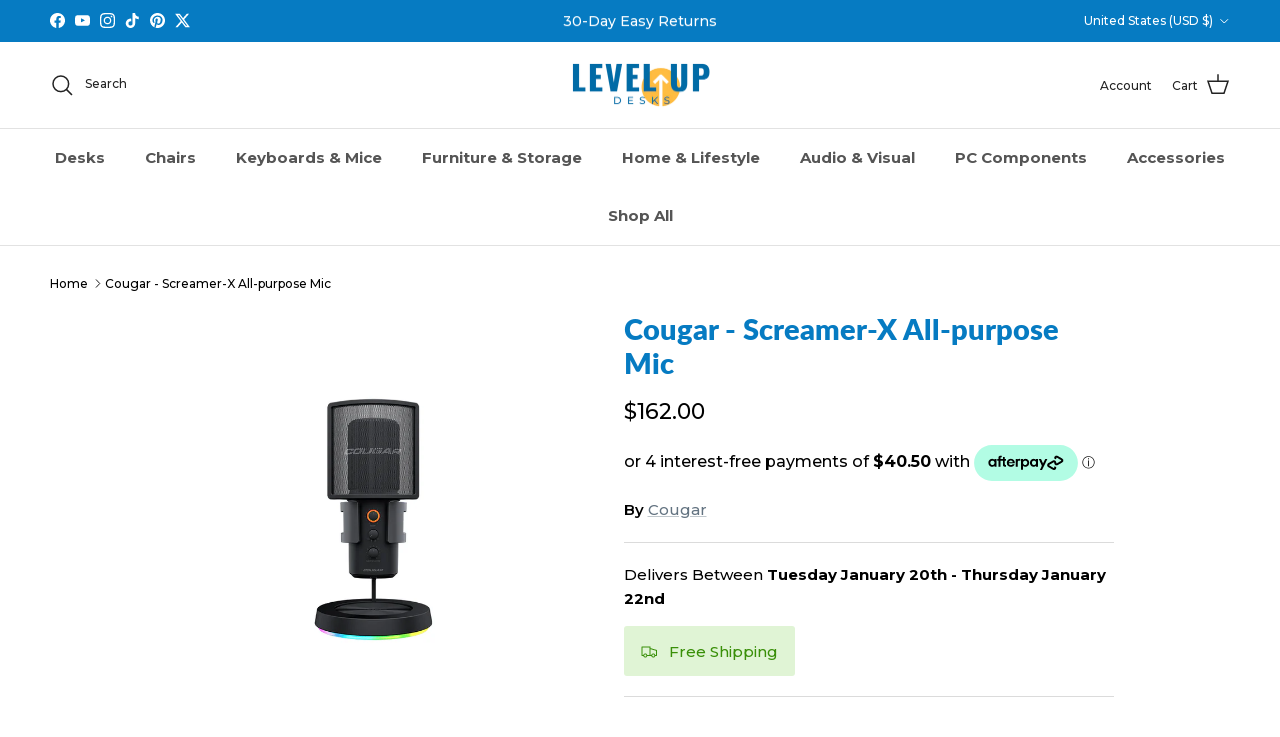

--- FILE ---
content_type: text/html
request_url: https://placement-api.us.afterpay.com/?mpid=gameworkstation.myshopify.com&placementid=null&pageType=null&zoid=9.0.85
body_size: 706
content:

  <!DOCTYPE html>
  <html>
  <head>
      <link rel='icon' href='data:,' />
      <meta http-equiv="Content-Security-Policy"
          content="base-uri 'self'; default-src 'self'; font-src 'self'; style-src 'self'; script-src 'self' https://cdn.jsdelivr.net/npm/zoid@9.0.85/dist/zoid.min.js; img-src 'self'; connect-src 'self'; frame-src 'self'">
      <title></title>
      <link rel="preload" href="/index.js" as="script" />
      <link rel="preload" href="https://cdn.jsdelivr.net/npm/zoid@9.0.85/dist/zoid.min.js" integrity="sha384-67MznxkYtbE8teNrhdkvnzQBmeiErnMskO7eD8QwolLpdUliTdivKWx0ANHgw+w8" as="script" crossorigin="anonymous" />
      <div id="__AP_DATA__" hidden>
        {"errors":{"mcr":null},"mcrResponse":{"data":{"errors":[],"config":{"mpId":"gameworkstation.myshopify.com","createdAt":"2023-09-28T18:32:13.857938909Z","updatedAt":"2024-09-18T05:21:56.613521791Z","config":{"consumerLending":{"metadata":{"shouldForceCache":false,"isProductEnabled":false,"updatedAt":"2024-09-18T05:21:56.613496651Z","version":0},"details":{}},"interestFreePayment":{"metadata":{"shouldForceCache":false,"isProductEnabled":true,"updatedAt":"2024-09-18T05:21:56.613466671Z","version":0},"details":{"minimumAmount":{"amount":"1.00","currency":"CAD"},"maximumAmount":{"amount":"2000.00","currency":"CAD"},"cbt":{"enabled":true,"countries":["AU","IT","GB","NZ","FR","ES","US"],"limits":{}}}},"merchantAttributes":{"metadata":{"shouldForceCache":false,"isProductEnabled":true,"updatedAt":"2024-09-18T05:21:56.613506311Z","version":0},"details":{"analyticsEnabled":true,"tradingCountry":"CA","storeURI":"https://www.levelupdesks.com/","tradingName":"Level Up Desks","vpuf":true}},"onsitePlacements":{"metadata":{"version":0},"details":{"onsitePlacements":{}}},"cashAppPay":{"metadata":{"shouldForceCache":false,"isProductEnabled":false,"updatedAt":"2024-09-18T05:21:56.613516091Z","version":0},"details":{"enabledForOrders":false,"integrationCompleted":false}},"promotionalData":{"metadata":{"version":0},"details":{"consumerLendingPromotions":[]}}}}},"errors":null,"status":200},"brand":"afterpay","meta":{"version":"0.35.4"}}
      </div>
  </head>
  <body></body>
  <script src="/index.js" type="application/javascript"></script>
  </html>
  

--- FILE ---
content_type: text/css
request_url: https://levelupdesks.com/cdn/shop/t/16/assets/swatches.css?v=166368731083224516091721575671
body_size: -598
content:
[data-swatch="black"] { --swatch-background-color: #000000}[data-swatch="white"] { --swatch-background-color: #FFFFFF}[data-swatch="red"] { --swatch-background-color: #FF0000}[data-swatch="green"] { --swatch-background-color: #00FF00}[data-swatch="blue"] { --swatch-background-color: #0000FF}[data-swatch="yellow"] { --swatch-background-color: #FFFF00}[data-swatch="cyan"] { --swatch-background-color: #00FFFF}[data-swatch="magenta"] { --swatch-background-color: #FF00FF}[data-swatch="gray"] { --swatch-background-color: #808080}[data-swatch="brown"] { --swatch-background-color: #A52A2A}[data-swatch="orange"] { --swatch-background-color: #FFA500}[data-swatch="pink"] { --swatch-background-color: #FFC0CB}[data-swatch="purple"] { --swatch-background-color: #800080}[data-swatch="teal"] { --swatch-background-color: #008080}[data-swatch="lime"] { --swatch-background-color: #00FF00}[data-swatch="indigo"] { --swatch-background-color: #4B0082}[data-swatch="maroon"] { --swatch-background-color: #800000}[data-swatch="navy"] { --swatch-background-color: #000080}[data-swatch="olive"] { --swatch-background-color: #808000}[data-swatch="silver"] { --swatch-background-color: #C0C0C0}


--- FILE ---
content_type: text/javascript
request_url: https://cdnwidget.judge.me/shopify_v2.js
body_size: 163857
content:
jdgm=window.jdgm||{},window.judgeme=jdgm,function(e,t){"object"==typeof module&&"object"==typeof module.exports?module.exports=e.document?t(e,!0):function(e){if(!e.document)throw new Error("jQuery requires a window with a document");return t(e)}:t(e)}("undefined"!=typeof window?window:this,function(e,t){function i(e){var t=!!e&&"length"in e&&e.length,i=ae.type(e);return"function"===i||ae.isWindow(e)?!1:"array"===i||0===t||"number"==typeof t&&t>0&&t-1 in e}function r(e,t,i){if(ae.isFunction(t))return ae.grep(e,function(e,r){return!!t.call(e,r,e)!==i});if(t.nodeType)return ae.grep(e,function(e){return e===t!==i});if("string"==typeof t){if(_e.test(t))return ae.filter(t,e,i);t=ae.filter(t,e)}return ae.grep(e,function(e){return Z.call(t,e)>-1!==i})}function n(e,t){for(;(e=e[t])&&1!==e.nodeType;);return e}function a(e){var t={};return ae.each(e.match(be)||[],function(e,i){t[i]=!0}),t}function o(){Q.removeEventListener("DOMContentLoaded",o),e.removeEventListener("load",o),ae.ready()}function s(){this.expando=ae.expando+s.uid++}function d(e,t,i){var r;if(void 0===i&&1===e.nodeType)if(r="data-"+t.replace(Fe,"-$&").toLowerCase(),i=e.getAttribute(r),"string"==typeof i){try{i="true"===i?!0:"false"===i?!1:"null"===i?null:+i+""===i?+i:ke.test(i)?ae.parseJSON(i):i}catch(n){}Ce.set(e,t,i)}else i=void 0;return i}function l(e,t,i,r){var n,a=1,o=20,s=r?function(){return r.cur()}:function(){return ae.css(e,t,"")},d=s(),l=i&&i[3]||(ae.cssNumber[t]?"":"px"),u=(ae.cssNumber[t]||"px"!==l&&+d)&&Ee.exec(ae.css(e,t));if(u&&u[3]!==l){l=l||u[3],i=i||[],u=+d||1;do a=a||".5",u/=a,ae.style(e,t,u+l);while(a!==(a=s()/d)&&1!==a&&--o)}return i&&(u=+u||+d||0,n=i[1]?u+(i[1]+1)*i[2]:+i[2],r&&(r.unit=l,r.start=u,r.end=n)),n}function u(e,t){var i="undefined"!=typeof e.getElementsByTagName?e.getElementsByTagName(t||"*"):"undefined"!=typeof e.querySelectorAll?e.querySelectorAll(t||"*"):[];return void 0===t||t&&ae.nodeName(e,t)?ae.merge([e],i):i}function g(e,t){for(var i=0,r=e.length;r>i;i++)Te.set(e[i],"globalEval",!t||Te.get(t[i],"globalEval"))}function c(e,t,i,r,n){for(var a,o,s,d,l,c,m=t.createDocumentFragment(),p=[],_=0,f=e.length;f>_;_++)if(a=e[_],a||0===a)if("object"===ae.type(a))ae.merge(p,a.nodeType?[a]:a);else if(Ae.test(a)){for(o=o||m.appendChild(t.createElement("div")),s=(qe.exec(a)||["",""])[1].toLowerCase(),d=De[s]||De._default,o.innerHTML=d[1]+ae.htmlPrefilter(a)+d[2],c=d[0];c--;)o=o.lastChild;ae.merge(p,o.childNodes),o=m.firstChild,o.textContent=""}else p.push(t.createTextNode(a));for(m.textContent="",_=0;a=p[_++];)if(r&&ae.inArray(a,r)>-1)n&&n.push(a);else if(l=ae.contains(a.ownerDocument,a),o=u(m.appendChild(a),"script"),l&&g(o),i)for(c=0;a=o[c++];)Le.test(a.type||"")&&i.push(a);return m}function m(){return!0}function p(){return!1}function _(){try{return Q.activeElement}catch(e){}}function f(e,t,i,r,n,a){var o,s;if("object"==typeof t){"string"!=typeof i&&(r=r||i,i=void 0);for(s in t)f(e,s,i,r,t[s],a);return e}if(null==r&&null==n?(n=i,r=i=void 0):null==n&&("string"==typeof i?(n=r,r=void 0):(n=r,r=i,i=void 0)),n===!1)n=p;else if(!n)return e;return 1===a&&(o=n,n=function(e){return ae().off(e),o.apply(this,arguments)},n.guid=o.guid||(o.guid=ae.guid++)),e.each(function(){ae.event.add(this,t,n,r,i)})}function v(e,t){return ae.nodeName(e,"table")&&ae.nodeName(11!==t.nodeType?t:t.firstChild,"tr")?e.getElementsByTagName("tbody")[0]||e.appendChild(e.ownerDocument.createElement("tbody")):e}function h(e){return e.type=(null!==e.getAttribute("type"))+"/"+e.type,e}function w(e){var t=ze.exec(e.type);return t?e.type=t[1]:e.removeAttribute("type"),e}function j(e,t){var i,r,n,a,o,s,d,l;if(1===t.nodeType){if(Te.hasData(e)&&(a=Te.access(e),o=Te.set(t,a),l=a.events)){delete o.handle,o.events={};for(n in l)for(i=0,r=l[n].length;r>i;i++)ae.event.add(t,n,l[n][i])}Ce.hasData(e)&&(s=Ce.access(e),d=ae.extend({},s),Ce.set(t,d))}}function b(e,t){var i=t.nodeName.toLowerCase();"input"===i&&Ie.test(e.type)?t.checked=e.checked:("input"===i||"textarea"===i)&&(t.defaultValue=e.defaultValue)}function y(e,t,i,r){t=K.apply([],t);var n,a,o,s,d,l,g=0,m=e.length,p=m-1,_=t[0],f=ae.isFunction(_);if(f||m>1&&"string"==typeof _&&!re.checkClone&&He.test(_))return e.each(function(n){var a=e.eq(n);f&&(t[0]=_.call(this,n,a.html())),y(a,t,i,r)});if(m&&(n=c(t,e[0].ownerDocument,!1,e,r),a=n.firstChild,1===n.childNodes.length&&(n=a),a||r)){for(o=ae.map(u(n,"script"),h),s=o.length;m>g;g++)d=n,g!==p&&(d=ae.clone(d,!0,!0),s&&ae.merge(o,u(d,"script"))),i.call(e[g],d,g);if(s)for(l=o[o.length-1].ownerDocument,ae.map(o,w),g=0;s>g;g++)d=o[g],Le.test(d.type||"")&&!Te.access(d,"globalEval")&&ae.contains(l,d)&&(d.src?ae._evalUrl&&ae._evalUrl(d.src):ae.globalEval(d.textContent.replace(Je,"")))}return e}function x(e,t,i){for(var r,n=t?ae.filter(t,e):e,a=0;null!=(r=n[a]);a++)i||1!==r.nodeType||ae.cleanData(u(r)),r.parentNode&&(i&&ae.contains(r.ownerDocument,r)&&g(u(r,"script")),r.parentNode.removeChild(r));return e}function S(e,t){var i=ae(t.createElement(e)).appendTo(t.body),r=ae.css(i[0],"display");return i.detach(),r}function T(e){var t=Q,i=Ve[e];return i||(i=S(e,t),"none"!==i&&i||(Ue=(Ue||ae("<iframe frameborder='0' width='0' height='0'/>")).appendTo(t.documentElement),t=Ue[0].contentDocument,t.write(),t.close(),i=S(e,t),Ue.detach()),Ve[e]=i),i}function C(e,t,i){var r,n,a,o,s=e.style;return i=i||Ye(e),o=i?i.getPropertyValue(t)||i[t]:void 0,""!==o&&void 0!==o||ae.contains(e.ownerDocument,e)||(o=ae.style(e,t)),i&&!re.pixelMarginRight()&&Qe.test(o)&&Ge.test(t)&&(r=s.width,n=s.minWidth,a=s.maxWidth,s.minWidth=s.maxWidth=s.width=o,o=i.width,s.width=r,s.minWidth=n,s.maxWidth=a),void 0!==o?o+"":o}function k(e,t){return{get:function(){return e()?void delete this.get:(this.get=t).apply(this,arguments)}}}function F(e){if(e in rt)return e;for(var t=e[0].toUpperCase()+e.slice(1),i=it.length;i--;)if(e=it[i]+t,e in rt)return e}function R(e,t,i){var r=Ee.exec(t);return r?Math.max(0,r[2]-(i||0))+(r[3]||"px"):t}function E(e,t,i,r,n){for(var a=i===(r?"border":"content")?4:"width"===t?1:0,o=0;4>a;a+=2)"margin"===i&&(o+=ae.css(e,i+Pe[a],!0,n)),r?("content"===i&&(o-=ae.css(e,"padding"+Pe[a],!0,n)),"margin"!==i&&(o-=ae.css(e,"border"+Pe[a]+"Width",!0,n))):(o+=ae.css(e,"padding"+Pe[a],!0,n),"padding"!==i&&(o+=ae.css(e,"border"+Pe[a]+"Width",!0,n)));return o}function P(e,t,i){var r=!0,n="width"===t?e.offsetWidth:e.offsetHeight,a=Ye(e),o="border-box"===ae.css(e,"boxSizing",!1,a);if(0>=n||null==n){if(n=C(e,t,a),(0>n||null==n)&&(n=e.style[t]),Qe.test(n))return n;r=o&&(re.boxSizingReliable()||n===e.style[t]),n=parseFloat(n)||0}return n+E(e,t,i||(o?"border":"content"),r,a)+"px"}function $(e,t){for(var i,r,n,a=[],o=0,s=e.length;s>o;o++)r=e[o],r.style&&(a[o]=Te.get(r,"olddisplay"),i=r.style.display,t?(a[o]||"none"!==i||(r.style.display=""),""===r.style.display&&$e(r)&&(a[o]=Te.access(r,"olddisplay",T(r.nodeName)))):(n=$e(r),"none"===i&&n||Te.set(r,"olddisplay",n?i:ae.css(r,"display"))));for(o=0;s>o;o++)r=e[o],r.style&&(t&&"none"!==r.style.display&&""!==r.style.display||(r.style.display=t?a[o]||"":"none"));return e}function I(e,t,i,r,n){return new I.prototype.init(e,t,i,r,n)}function q(){return e.setTimeout(function(){nt=void 0}),nt=ae.now()}function L(e,t){var i,r=0,n={height:e};for(t=t?1:0;4>r;r+=2-t)i=Pe[r],n["margin"+i]=n["padding"+i]=e;return t&&(n.opacity=n.width=e),n}function D(e,t,i){for(var r,n=(B.tweeners[t]||[]).concat(B.tweeners["*"]),a=0,o=n.length;o>a;a++)if(r=n[a].call(i,t,e))return r}function A(e,t,i){var r,n,a,o,s,d,l,u,g=this,c={},m=e.style,p=e.nodeType&&$e(e),_=Te.get(e,"fxshow");i.queue||(s=ae._queueHooks(e,"fx"),null==s.unqueued&&(s.unqueued=0,d=s.empty.fire,s.empty.fire=function(){s.unqueued||d()}),s.unqueued++,g.always(function(){g.always(function(){s.unqueued--,ae.queue(e,"fx").length||s.empty.fire()})})),1===e.nodeType&&("height"in t||"width"in t)&&(i.overflow=[m.overflow,m.overflowX,m.overflowY],l=ae.css(e,"display"),u="none"===l?Te.get(e,"olddisplay")||T(e.nodeName):l,"inline"===u&&"none"===ae.css(e,"float")&&(m.display="inline-block")),i.overflow&&(m.overflow="hidden",g.always(function(){m.overflow=i.overflow[0],m.overflowX=i.overflow[1],m.overflowY=i.overflow[2]}));for(r in t)if(n=t[r],ot.exec(n)){if(delete t[r],a=a||"toggle"===n,n===(p?"hide":"show")){if("show"!==n||!_||void 0===_[r])continue;p=!0}c[r]=_&&_[r]||ae.style(e,r)}else l=void 0;if(ae.isEmptyObject(c))"inline"===("none"===l?T(e.nodeName):l)&&(m.display=l);else{_?"hidden"in _&&(p=_.hidden):_=Te.access(e,"fxshow",{}),a&&(_.hidden=!p),p?ae(e).show():g.done(function(){ae(e).hide()}),g.done(function(){var t;Te.remove(e,"fxshow");for(t in c)ae.style(e,t,c[t])});for(r in c)o=D(p?_[r]:0,r,g),r in _||(_[r]=o.start,p&&(o.end=o.start,o.start="width"===r||"height"===r?1:0))}}function N(e,t){var i,r,n,a,o;for(i in e)if(r=ae.camelCase(i),n=t[r],a=e[i],ae.isArray(a)&&(n=a[1],a=e[i]=a[0]),i!==r&&(e[r]=a,delete e[i]),o=ae.cssHooks[r],o&&"expand"in o){a=o.expand(a),delete e[r];for(i in a)i in e||(e[i]=a[i],t[i]=n)}else t[r]=n}function B(e,t,i){var r,n,a=0,o=B.prefilters.length,s=ae.Deferred().always(function(){delete d.elem}),d=function(){if(n)return!1;for(var t=nt||q(),i=Math.max(0,l.startTime+l.duration-t),r=i/l.duration||0,a=1-r,o=0,d=l.tweens.length;d>o;o++)l.tweens[o].run(a);return s.notifyWith(e,[l,a,i]),1>a&&d?i:(s.resolveWith(e,[l]),!1)},l=s.promise({elem:e,props:ae.extend({},t),opts:ae.extend(!0,{specialEasing:{},easing:ae.easing._default},i),originalProperties:t,originalOptions:i,startTime:nt||q(),duration:i.duration,tweens:[],createTween:function(t,i){var r=ae.Tween(e,l.opts,t,i,l.opts.specialEasing[t]||l.opts.easing);return l.tweens.push(r),r},stop:function(t){var i=0,r=t?l.tweens.length:0;if(n)return this;for(n=!0;r>i;i++)l.tweens[i].run(1);return t?(s.notifyWith(e,[l,1,0]),s.resolveWith(e,[l,t])):s.rejectWith(e,[l,t]),this}}),u=l.props;for(N(u,l.opts.specialEasing);o>a;a++)if(r=B.prefilters[a].call(l,e,u,l.opts))return ae.isFunction(r.stop)&&(ae._queueHooks(l.elem,l.opts.queue).stop=ae.proxy(r.stop,r)),r;return ae.map(u,D,l),ae.isFunction(l.opts.start)&&l.opts.start.call(e,l),ae.fx.timer(ae.extend(d,{elem:e,anim:l,queue:l.opts.queue})),l.progress(l.opts.progress).done(l.opts.done,l.opts.complete).fail(l.opts.fail).always(l.opts.always)}function M(e){return e.getAttribute&&e.getAttribute("class")||""}function O(e){return function(t,i){"string"!=typeof t&&(i=t,t="*");var r,n=0,a=t.toLowerCase().match(be)||[];if(ae.isFunction(i))for(;r=a[n++];)"+"===r[0]?(r=r.slice(1)||"*",(e[r]=e[r]||[]).unshift(i)):(e[r]=e[r]||[]).push(i)}}function W(e,t,i,r){function n(s){var d;return a[s]=!0,ae.each(e[s]||[],function(e,s){var l=s(t,i,r);return"string"!=typeof l||o||a[l]?o?!(d=l):void 0:(t.dataTypes.unshift(l),n(l),!1)}),d}var a={},o=e===Ct;return n(t.dataTypes[0])||!a["*"]&&n("*")}function H(e,t){var i,r,n=ae.ajaxSettings.flatOptions||{};for(i in t)void 0!==t[i]&&((n[i]?e:r||(r={}))[i]=t[i]);return r&&ae.extend(!0,e,r),e}function z(e,t,i){for(var r,n,a,o,s=e.contents,d=e.dataTypes;"*"===d[0];)d.shift(),void 0===r&&(r=e.mimeType||t.getResponseHeader("Content-Type"));if(r)for(n in s)if(s[n]&&s[n].test(r)){d.unshift(n);break}if(d[0]in i)a=d[0];else{for(n in i){if(!d[0]||e.converters[n+" "+d[0]]){a=n;break}o||(o=n)}a=a||o}return a?(a!==d[0]&&d.unshift(a),i[a]):void 0}function J(e,t,i,r){var n,a,o,s,d,l={},u=e.dataTypes.slice();if(u[1])for(o in e.converters)l[o.toLowerCase()]=e.converters[o];for(a=u.shift();a;)if(e.responseFields[a]&&(i[e.responseFields[a]]=t),!d&&r&&e.dataFilter&&(t=e.dataFilter(t,e.dataType)),d=a,a=u.shift())if("*"===a)a=d;else if("*"!==d&&d!==a){if(o=l[d+" "+a]||l["* "+a],!o)for(n in l)if(s=n.split(" "),s[1]===a&&(o=l[d+" "+s[0]]||l["* "+s[0]])){o===!0?o=l[n]:l[n]!==!0&&(a=s[0],u.unshift(s[1]));break}if(o!==!0)if(o&&e["throws"])t=o(t);else try{t=o(t)}catch(g){return{state:"parsererror",error:o?g:"No conversion from "+d+" to "+a}}}return{state:"success",data:t}}function U(e,t,i,r){var n;if(ae.isArray(t))ae.each(t,function(t,n){i||Et.test(e)?r(e,n):U(e+"["+("object"==typeof n&&null!=n?t:"")+"]",n,i,r)});else if(i||"object"!==ae.type(t))r(e,t);else for(n in t)U(e+"["+n+"]",t[n],i,r)}function V(e){return ae.isWindow(e)?e:9===e.nodeType&&e.defaultView}var G=[],Q=e.document,Y=G.slice,K=G.concat,X=G.push,Z=G.indexOf,ee={},te=ee.toString,ie=ee.hasOwnProperty,re={},ne="2.2.4",ae=function(e,t){return new ae.fn.init(e,t)},oe=/^[\s\uFEFF\xA0]+|[\s\uFEFF\xA0]+$/g,se=/^-ms-/,de=/-([\da-z])/gi,le=function(e,t){return t.toUpperCase()};ae.fn=ae.prototype={jquery:ne,constructor:ae,selector:"",length:0,toArray:function(){return Y.call(this)},get:function(e){return null!=e?0>e?this[e+this.length]:this[e]:Y.call(this)},pushStack:function(e){var t=ae.merge(this.constructor(),e);return t.prevObject=this,t.context=this.context,t},each:function(e){return ae.each(this,e)},map:function(e){return this.pushStack(ae.map(this,function(t,i){return e.call(t,i,t)}))},slice:function(){return this.pushStack(Y.apply(this,arguments))},first:function(){return this.eq(0)},last:function(){return this.eq(-1)},eq:function(e){var t=this.length,i=+e+(0>e?t:0);return this.pushStack(i>=0&&t>i?[this[i]]:[])},end:function(){return this.prevObject||this.constructor()},push:X,sort:G.sort,splice:G.splice},ae.extend=ae.fn.extend=function(){var e,t,i,r,n,a,o=arguments[0]||{},s=1,d=arguments.length,l=!1;for("boolean"==typeof o&&(l=o,o=arguments[s]||{},s++),"object"==typeof o||ae.isFunction(o)||(o={}),s===d&&(o=this,s--);d>s;s++)if(null!=(e=arguments[s]))for(t in e)i=o[t],r=e[t],o!==r&&(l&&r&&(ae.isPlainObject(r)||(n=ae.isArray(r)))?(n?(n=!1,a=i&&ae.isArray(i)?i:[]):a=i&&ae.isPlainObject(i)?i:{},o[t]=ae.extend(l,a,r)):void 0!==r&&(o[t]=r));return o},ae.extend({expando:"jQuery"+(ne+Math.random()).replace(/\D/g,""),isReady:!0,error:function(e){throw new Error(e)},noop:function(){},isFunction:function(e){return"function"===ae.type(e)},isArray:Array.isArray,isWindow:function(e){return null!=e&&e===e.window},isNumeric:function(e){var t=e&&e.toString();return!ae.isArray(e)&&t-parseFloat(t)+1>=0},isPlainObject:function(e){var t;if("object"!==ae.type(e)||e.nodeType||ae.isWindow(e))return!1;if(e.constructor&&!ie.call(e,"constructor")&&!ie.call(e.constructor.prototype||{},"isPrototypeOf"))return!1;for(t in e);return void 0===t||ie.call(e,t)},isEmptyObject:function(e){var t;for(t in e)return!1;return!0},type:function(e){return null==e?e+"":"object"==typeof e||"function"==typeof e?ee[te.call(e)]||"object":typeof e},globalEval:function(e){var t,i=eval;e=ae.trim(e),e&&(1===e.indexOf("use strict")?(t=Q.createElement("script"),t.text=e,Q.head.appendChild(t).parentNode.removeChild(t)):i(e))},camelCase:function(e){return e.replace(se,"ms-").replace(de,le)},nodeName:function(e,t){return e.nodeName&&e.nodeName.toLowerCase()===t.toLowerCase()},each:function(e,t){var r,n=0;if(i(e))for(r=e.length;r>n&&t.call(e[n],n,e[n])!==!1;n++);else for(n in e)if(t.call(e[n],n,e[n])===!1)break;return e},trim:function(e){return null==e?"":(e+"").replace(oe,"")},makeArray:function(e,t){var r=t||[];return null!=e&&(i(Object(e))?ae.merge(r,"string"==typeof e?[e]:e):X.call(r,e)),r},inArray:function(e,t,i){return null==t?-1:Z.call(t,e,i)},merge:function(e,t){for(var i=+t.length,r=0,n=e.length;i>r;r++)e[n++]=t[r];return e.length=n,e},grep:function(e,t,i){for(var r,n=[],a=0,o=e.length,s=!i;o>a;a++)r=!t(e[a],a),r!==s&&n.push(e[a]);return n},map:function(e,t,r){var n,a,o=0,s=[];if(i(e))for(n=e.length;n>o;o++)a=t(e[o],o,r),null!=a&&s.push(a);else for(o in e)a=t(e[o],o,r),null!=a&&s.push(a);return K.apply([],s)},guid:1,proxy:function(e,t){var i,r,n;return"string"==typeof t&&(i=e[t],t=e,e=i),ae.isFunction(e)?(r=Y.call(arguments,2),n=function(){return e.apply(t||this,r.concat(Y.call(arguments)))},n.guid=e.guid=e.guid||ae.guid++,n):void 0},now:Date.now,support:re}),"function"==typeof Symbol&&(ae.fn[Symbol.iterator]=G[Symbol.iterator]),ae.each("Boolean Number String Function Array Date RegExp Object Error Symbol".split(" "),function(e,t){ee["[object "+t+"]"]=t.toLowerCase()});var ue=function(e){function t(e,t,i,r){var n,a,o,s,d,l,g,m,p=t&&t.ownerDocument,_=t?t.nodeType:9;if(i=i||[],"string"!=typeof e||!e||1!==_&&9!==_&&11!==_)return i;if(!r&&((t?t.ownerDocument||t:M)!==$&&P(t),t=t||$,q)){if(11!==_&&(l=ve.exec(e)))if(n=l[1]){if(9===_){if(!(o=t.getElementById(n)))return i;if(o.id===n)return i.push(o),i}else if(p&&(o=p.getElementById(n))&&N(t,o)&&o.id===n)return i.push(o),i}else{if(l[2])return X.apply(i,t.getElementsByTagName(e)),i;if((n=l[3])&&b.getElementsByClassName&&t.getElementsByClassName)return X.apply(i,t.getElementsByClassName(n)),i}if(b.qsa&&!J[e+" "]&&(!L||!L.test(e))){if(1!==_)p=t,m=e;else if("object"!==t.nodeName.toLowerCase()){for((s=t.getAttribute("id"))?s=s.replace(we,"\\$&"):t.setAttribute("id",s=B),g=T(e),a=g.length,d=ce.test(s)?"#"+s:"[id='"+s+"']";a--;)g[a]=d+" "+c(g[a]);m=g.join(","),p=he.test(e)&&u(t.parentNode)||t}if(m)try{return X.apply(i,p.querySelectorAll(m)),i}catch(f){}finally{s===B&&t.removeAttribute("id")}}}return k(e.replace(se,"$1"),t,i,r)}function i(){function e(i,r){return t.push(i+" ")>y.cacheLength&&delete e[t.shift()],e[i+" "]=r}var t=[];return e}function r(e){return e[B]=!0,e}function n(e){var t=$.createElement("div");try{return!!e(t)}catch(i){return!1}finally{t.parentNode&&t.parentNode.removeChild(t),t=null}}function a(e,t){for(var i=e.split("|"),r=i.length;r--;)y.attrHandle[i[r]]=t}function o(e,t){var i=t&&e,r=i&&1===e.nodeType&&1===t.nodeType&&(~t.sourceIndex||V)-(~e.sourceIndex||V);if(r)return r;if(i)for(;i=i.nextSibling;)if(i===t)return-1;return e?1:-1}function s(e){return function(t){var i=t.nodeName.toLowerCase();return"input"===i&&t.type===e}}function d(e){return function(t){var i=t.nodeName.toLowerCase();return("input"===i||"button"===i)&&t.type===e}}function l(e){return r(function(t){return t=+t,r(function(i,r){for(var n,a=e([],i.length,t),o=a.length;o--;)i[n=a[o]]&&(i[n]=!(r[n]=i[n]))})})}function u(e){return e&&"undefined"!=typeof e.getElementsByTagName&&e}function g(){}function c(e){for(var t=0,i=e.length,r="";i>t;t++)r+=e[t].value;return r}function m(e,t,i){var r=t.dir,n=i&&"parentNode"===r,a=W++;return t.first?function(t,i,a){for(;t=t[r];)if(1===t.nodeType||n)return e(t,i,a)}:function(t,i,o){var s,d,l,u=[O,a];if(o){for(;t=t[r];)if((1===t.nodeType||n)&&e(t,i,o))return!0}else for(;t=t[r];)if(1===t.nodeType||n){if(l=t[B]||(t[B]={}),d=l[t.uniqueID]||(l[t.uniqueID]={}),(s=d[r])&&s[0]===O&&s[1]===a)return u[2]=s[2];if(d[r]=u,u[2]=e(t,i,o))return!0}}}function p(e){return e.length>1?function(t,i,r){for(var n=e.length;n--;)if(!e[n](t,i,r))return!1;return!0}:e[0]}function _(e,i,r){for(var n=0,a=i.length;a>n;n++)t(e,i[n],r);return r}function f(e,t,i,r,n){for(var a,o=[],s=0,d=e.length,l=null!=t;d>s;s++)(a=e[s])&&(!i||i(a,r,n))&&(o.push(a),l&&t.push(s));return o}function v(e,t,i,n,a,o){return n&&!n[B]&&(n=v(n)),a&&!a[B]&&(a=v(a,o)),r(function(r,o,s,d){var l,u,g,c=[],m=[],p=o.length,v=r||_(t||"*",s.nodeType?[s]:s,[]),h=!e||!r&&t?v:f(v,c,e,s,d),w=i?a||(r?e:p||n)?[]:o:h;if(i&&i(h,w,s,d),n)for(l=f(w,m),n(l,[],s,d),u=l.length;u--;)(g=l[u])&&(w[m[u]]=!(h[m[u]]=g));if(r){if(a||e){if(a){for(l=[],u=w.length;u--;)(g=w[u])&&l.push(h[u]=g);a(null,w=[],l,d)}for(u=w.length;u--;)(g=w[u])&&(l=a?ee(r,g):c[u])>-1&&(r[l]=!(o[l]=g))}}else w=f(w===o?w.splice(p,w.length):w),a?a(null,o,w,d):X.apply(o,w)})}function h(e){for(var t,i,r,n=e.length,a=y.relative[e[0].type],o=a||y.relative[" "],s=a?1:0,d=m(function(e){return e===t},o,!0),l=m(function(e){return ee(t,e)>-1},o,!0),u=[function(e,i,r){var n=!a&&(r||i!==F)||((t=i).nodeType?d(e,i,r):l(e,i,r));return t=null,n}];n>s;s++)if(i=y.relative[e[s].type])u=[m(p(u),i)];else{if(i=y.filter[e[s].type].apply(null,e[s].matches),i[B]){for(r=++s;n>r&&!y.relative[e[r].type];r++);return v(s>1&&p(u),s>1&&c(e.slice(0,s-1).concat({value:" "===e[s-2].type?"*":""})).replace(se,"$1"),i,r>s&&h(e.slice(s,r)),n>r&&h(e=e.slice(r)),n>r&&c(e))}u.push(i)}return p(u)}function w(e,i){var n=i.length>0,a=e.length>0,o=function(r,o,s,d,l){var u,g,c,m=0,p="0",_=r&&[],v=[],h=F,w=r||a&&y.find.TAG("*",l),j=O+=null==h?1:Math.random()||.1,b=w.length;for(l&&(F=o===$||o||l);p!==b&&null!=(u=w[p]);p++){if(a&&u){for(g=0,o||u.ownerDocument===$||(P(u),s=!q);c=e[g++];)if(c(u,o||$,s)){d.push(u);break}l&&(O=j)}n&&((u=!c&&u)&&m--,r&&_.push(u))}if(m+=p,n&&p!==m){for(g=0;c=i[g++];)c(_,v,o,s);if(r){if(m>0)for(;p--;)_[p]||v[p]||(v[p]=Y.call(d));v=f(v)}X.apply(d,v),l&&!r&&v.length>0&&m+i.length>1&&t.uniqueSort(d)}return l&&(O=j,F=h),_};return n?r(o):o}var j,b,y,x,S,T,C,k,F,R,E,P,$,I,q,L,D,A,N,B="sizzle"+1*new Date,M=e.document,O=0,W=0,H=i(),z=i(),J=i(),U=function(e,t){return e===t&&(E=!0),0},V=1<<31,G={}.hasOwnProperty,Q=[],Y=Q.pop,K=Q.push,X=Q.push,Z=Q.slice,ee=function(e,t){for(var i=0,r=e.length;r>i;i++)if(e[i]===t)return i;return-1},te="checked|selected|async|autofocus|autoplay|controls|defer|disabled|hidden|ismap|loop|multiple|open|readonly|required|scoped",ie="[\\x20\\t\\r\\n\\f]",re="(?:\\\\.|[\\w-]|[^\\x00-\\xa0])+",ne="\\["+ie+"*("+re+")(?:"+ie+"*([*^$|!~]?=)"+ie+"*(?:'((?:\\\\.|[^\\\\'])*)'|\"((?:\\\\.|[^\\\\\"])*)\"|("+re+"))|)"+ie+"*\\]",ae=":("+re+")(?:\\((('((?:\\\\.|[^\\\\'])*)'|\"((?:\\\\.|[^\\\\\"])*)\")|((?:\\\\.|[^\\\\()[\\]]|"+ne+")*)|.*)\\)|)",oe=new RegExp(ie+"+","g"),se=new RegExp("^"+ie+"+|((?:^|[^\\\\])(?:\\\\.)*)"+ie+"+$","g"),de=new RegExp("^"+ie+"*,"+ie+"*"),le=new RegExp("^"+ie+"*([>+~]|"+ie+")"+ie+"*"),ue=new RegExp("="+ie+"*([^\\]'\"]*?)"+ie+"*\\]","g"),ge=new RegExp(ae),ce=new RegExp("^"+re+"$"),me={ID:new RegExp("^#("+re+")"),CLASS:new RegExp("^\\.("+re+")"),TAG:new RegExp("^("+re+"|[*])"),ATTR:new RegExp("^"+ne),PSEUDO:new RegExp("^"+ae),CHILD:new RegExp("^:(only|first|last|nth|nth-last)-(child|of-type)(?:\\("+ie+"*(even|odd|(([+-]|)(\\d*)n|)"+ie+"*(?:([+-]|)"+ie+"*(\\d+)|))"+ie+"*\\)|)","i"),bool:new RegExp("^(?:"+te+")$","i"),needsContext:new RegExp("^"+ie+"*[>+~]|:(even|odd|eq|gt|lt|nth|first|last)(?:\\("+ie+"*((?:-\\d)?\\d*)"+ie+"*\\)|)(?=[^-]|$)","i")},pe=/^(?:input|select|textarea|button)$/i,_e=/^h\d$/i,fe=/^[^{]+\{\s*\[native \w/,ve=/^(?:#([\w-]+)|(\w+)|\.([\w-]+))$/,he=/[+~]/,we=/'|\\/g,je=new RegExp("\\\\([\\da-f]{1,6}"+ie+"?|("+ie+")|.)","ig"),be=function(e,t,i){var r="0x"+t-65536;return r!==r||i?t:0>r?String.fromCharCode(r+65536):String.fromCharCode(r>>10|55296,1023&r|56320)},ye=function(){P()};try{X.apply(Q=Z.call(M.childNodes),M.childNodes),Q[M.childNodes.length].nodeType}catch(xe){X={apply:Q.length?function(e,t){K.apply(e,Z.call(t))}:function(e,t){for(var i=e.length,r=0;e[i++]=t[r++];);e.length=i-1}}}b=t.support={},S=t.isXML=function(e){var t=e&&(e.ownerDocument||e).documentElement;return t?"HTML"!==t.nodeName:!1},P=t.setDocument=function(e){var t,i,r=e?e.ownerDocument||e:M;return r!==$&&9===r.nodeType&&r.documentElement?($=r,I=$.documentElement,q=!S($),(i=$.defaultView)&&i.top!==i&&(i.addEventListener?i.addEventListener("unload",ye,!1):i.attachEvent&&i.attachEvent("onunload",ye)),b.attributes=n(function(e){return e.className="i",!e.getAttribute("className")}),b.getElementsByTagName=n(function(e){return e.appendChild($.createComment("")),!e.getElementsByTagName("*").length}),b.getElementsByClassName=fe.test($.getElementsByClassName),b.getById=n(function(e){return I.appendChild(e).id=B,!$.getElementsByName||!$.getElementsByName(B).length}),b.getById?(y.find.ID=function(e,t){if("undefined"!=typeof t.getElementById&&q){var i=t.getElementById(e);return i?[i]:[]}},y.filter.ID=function(e){var t=e.replace(je,be);return function(e){return e.getAttribute("id")===t}}):(delete y.find.ID,y.filter.ID=function(e){var t=e.replace(je,be);return function(e){var i="undefined"!=typeof e.getAttributeNode&&e.getAttributeNode("id");return i&&i.value===t}}),y.find.TAG=b.getElementsByTagName?function(e,t){return"undefined"!=typeof t.getElementsByTagName?t.getElementsByTagName(e):b.qsa?t.querySelectorAll(e):void 0}:function(e,t){var i,r=[],n=0,a=t.getElementsByTagName(e);if("*"===e){for(;i=a[n++];)1===i.nodeType&&r.push(i);return r}return a},y.find.CLASS=b.getElementsByClassName&&function(e,t){return"undefined"!=typeof t.getElementsByClassName&&q?t.getElementsByClassName(e):void 0},D=[],L=[],(b.qsa=fe.test($.querySelectorAll))&&(n(function(e){I.appendChild(e).innerHTML="<a id='"+B+"'></a><select id='"+B+"-\r\\' msallowcapture=''><option selected=''></option></select>",e.querySelectorAll("[msallowcapture^='']").length&&L.push("[*^$]="+ie+"*(?:''|\"\")"),e.querySelectorAll("[selected]").length||L.push("\\["+ie+"*(?:value|"+te+")"),e.querySelectorAll("[id~="+B+"-]").length||L.push("~="),e.querySelectorAll(":checked").length||L.push(":checked"),e.querySelectorAll("a#"+B+"+*").length||L.push(".#.+[+~]")}),n(function(e){var t=$.createElement("input");t.setAttribute("type","hidden"),e.appendChild(t).setAttribute("name","D"),e.querySelectorAll("[name=d]").length&&L.push("name"+ie+"*[*^$|!~]?="),e.querySelectorAll(":enabled").length||L.push(":enabled",":disabled"),e.querySelectorAll("*,:x"),L.push(",.*:")})),(b.matchesSelector=fe.test(A=I.matches||I.webkitMatchesSelector||I.mozMatchesSelector||I.oMatchesSelector||I.msMatchesSelector))&&n(function(e){b.disconnectedMatch=A.call(e,"div"),A.call(e,"[s!='']:x"),D.push("!=",ae)}),L=L.length&&new RegExp(L.join("|")),D=D.length&&new RegExp(D.join("|")),t=fe.test(I.compareDocumentPosition),N=t||fe.test(I.contains)?function(e,t){var i=9===e.nodeType?e.documentElement:e,r=t&&t.parentNode;return e===r||!(!r||1!==r.nodeType||!(i.contains?i.contains(r):e.compareDocumentPosition&&16&e.compareDocumentPosition(r)))}:function(e,t){if(t)for(;t=t.parentNode;)if(t===e)return!0;return!1},U=t?function(e,t){if(e===t)return E=!0,0;var i=!e.compareDocumentPosition-!t.compareDocumentPosition;return i?i:(i=(e.ownerDocument||e)===(t.ownerDocument||t)?e.compareDocumentPosition(t):1,1&i||!b.sortDetached&&t.compareDocumentPosition(e)===i?e===$||e.ownerDocument===M&&N(M,e)?-1:t===$||t.ownerDocument===M&&N(M,t)?1:R?ee(R,e)-ee(R,t):0:4&i?-1:1)}:function(e,t){if(e===t)return E=!0,0;var i,r=0,n=e.parentNode,a=t.parentNode,s=[e],d=[t];if(!n||!a)return e===$?-1:t===$?1:n?-1:a?1:R?ee(R,e)-ee(R,t):0;if(n===a)return o(e,t);for(i=e;i=i.parentNode;)s.unshift(i);for(i=t;i=i.parentNode;)d.unshift(i);for(;s[r]===d[r];)r++;return r?o(s[r],d[r]):s[r]===M?-1:d[r]===M?1:0},$):$},t.matches=function(e,i){return t(e,null,null,i)},t.matchesSelector=function(e,i){if((e.ownerDocument||e)!==$&&P(e),i=i.replace(ue,"='$1']"),b.matchesSelector&&q&&!J[i+" "]&&(!D||!D.test(i))&&(!L||!L.test(i)))try{var r=A.call(e,i);if(r||b.disconnectedMatch||e.document&&11!==e.document.nodeType)return r}catch(n){}return t(i,$,null,[e]).length>0},t.contains=function(e,t){return(e.ownerDocument||e)!==$&&P(e),N(e,t)},t.attr=function(e,t){(e.ownerDocument||e)!==$&&P(e);var i=y.attrHandle[t.toLowerCase()],r=i&&G.call(y.attrHandle,t.toLowerCase())?i(e,t,!q):void 0;return void 0!==r?r:b.attributes||!q?e.getAttribute(t):(r=e.getAttributeNode(t))&&r.specified?r.value:null},t.error=function(e){throw new Error("Syntax error, unrecognized expression: "+e)},t.uniqueSort=function(e){var t,i=[],r=0,n=0;if(E=!b.detectDuplicates,R=!b.sortStable&&e.slice(0),e.sort(U),E){for(;t=e[n++];)t===e[n]&&(r=i.push(n));for(;r--;)e.splice(i[r],1)}return R=null,e},x=t.getText=function(e){var t,i="",r=0,n=e.nodeType;if(n){if(1===n||9===n||11===n){if("string"==typeof e.textContent)return e.textContent;for(e=e.firstChild;e;e=e.nextSibling)i+=x(e)}else if(3===n||4===n)return e.nodeValue}else for(;t=e[r++];)i+=x(t);return i},y=t.selectors={cacheLength:50,createPseudo:r,match:me,attrHandle:{},find:{},relative:{">":{dir:"parentNode",first:!0}," ":{dir:"parentNode"},"+":{dir:"previousSibling",first:!0},"~":{dir:"previousSibling"}},preFilter:{ATTR:function(e){return e[1]=e[1].replace(je,be),e[3]=(e[3]||e[4]||e[5]||"").replace(je,be),"~="===e[2]&&(e[3]=" "+e[3]+" "),e.slice(0,4)},CHILD:function(e){return e[1]=e[1].toLowerCase(),"nth"===e[1].slice(0,3)?(e[3]||t.error(e[0]),e[4]=+(e[4]?e[5]+(e[6]||1):2*("even"===e[3]||"odd"===e[3])),e[5]=+(e[7]+e[8]||"odd"===e[3])):e[3]&&t.error(e[0]),e},PSEUDO:function(e){var t,i=!e[6]&&e[2];return me.CHILD.test(e[0])?null:(e[3]?e[2]=e[4]||e[5]||"":i&&ge.test(i)&&(t=T(i,!0))&&(t=i.indexOf(")",i.length-t)-i.length)&&(e[0]=e[0].slice(0,t),e[2]=i.slice(0,t)),e.slice(0,3))}},filter:{TAG:function(e){var t=e.replace(je,be).toLowerCase();return"*"===e?function(){return!0}:function(e){return e.nodeName&&e.nodeName.toLowerCase()===t}},CLASS:function(e){var t=H[e+" "];return t||(t=new RegExp("(^|"+ie+")"+e+"("+ie+"|$)"))&&H(e,function(e){return t.test("string"==typeof e.className&&e.className||"undefined"!=typeof e.getAttribute&&e.getAttribute("class")||"")})},ATTR:function(e,i,r){return function(n){var a=t.attr(n,e);return null==a?"!="===i:i?(a+="","="===i?a===r:"!="===i?a!==r:"^="===i?r&&0===a.indexOf(r):"*="===i?r&&a.indexOf(r)>-1:"$="===i?r&&a.slice(-r.length)===r:"~="===i?(" "+a.replace(oe," ")+" ").indexOf(r)>-1:"|="===i?a===r||a.slice(0,r.length+1)===r+"-":!1):!0}},CHILD:function(e,t,i,r,n){var a="nth"!==e.slice(0,3),o="last"!==e.slice(-4),s="of-type"===t;return 1===r&&0===n?function(e){return!!e.parentNode}:function(t,i,d){var l,u,g,c,m,p,_=a!==o?"nextSibling":"previousSibling",f=t.parentNode,v=s&&t.nodeName.toLowerCase(),h=!d&&!s,w=!1;if(f){if(a){for(;_;){for(c=t;c=c[_];)if(s?c.nodeName.toLowerCase()===v:1===c.nodeType)return!1;p=_="only"===e&&!p&&"nextSibling"}return!0}if(p=[o?f.firstChild:f.lastChild],o&&h){for(c=f,g=c[B]||(c[B]={}),u=g[c.uniqueID]||(g[c.uniqueID]={}),l=u[e]||[],m=l[0]===O&&l[1],w=m&&l[2],c=m&&f.childNodes[m];c=++m&&c&&c[_]||(w=m=0)||p.pop();)if(1===c.nodeType&&++w&&c===t){u[e]=[O,m,w];break}}else if(h&&(c=t,g=c[B]||(c[B]={}),u=g[c.uniqueID]||(g[c.uniqueID]={}),l=u[e]||[],m=l[0]===O&&l[1],w=m),w===!1)for(;(c=++m&&c&&c[_]||(w=m=0)||p.pop())&&((s?c.nodeName.toLowerCase()!==v:1!==c.nodeType)||!++w||(h&&(g=c[B]||(c[B]={}),u=g[c.uniqueID]||(g[c.uniqueID]={}),u[e]=[O,w]),c!==t)););return w-=n,w===r||w%r===0&&w/r>=0}}},PSEUDO:function(e,i){var n,a=y.pseudos[e]||y.setFilters[e.toLowerCase()]||t.error("unsupported pseudo: "+e);return a[B]?a(i):a.length>1?(n=[e,e,"",i],y.setFilters.hasOwnProperty(e.toLowerCase())?r(function(e,t){for(var r,n=a(e,i),o=n.length;o--;)r=ee(e,n[o]),e[r]=!(t[r]=n[o])}):function(e){return a(e,0,n)}):a}},pseudos:{not:r(function(e){var t=[],i=[],n=C(e.replace(se,"$1"));return n[B]?r(function(e,t,i,r){for(var a,o=n(e,null,r,[]),s=e.length;s--;)(a=o[s])&&(e[s]=!(t[s]=a))}):function(e,r,a){return t[0]=e,n(t,null,a,i),t[0]=null,!i.pop()}}),has:r(function(e){return function(i){return t(e,i).length>0}}),contains:r(function(e){return e=e.replace(je,be),function(t){return(t.textContent||t.innerText||x(t)).indexOf(e)>-1}}),lang:r(function(e){return ce.test(e||"")||t.error("unsupported lang: "+e),e=e.replace(je,be).toLowerCase(),function(t){var i;do if(i=q?t.lang:t.getAttribute("xml:lang")||t.getAttribute("lang"))return i=i.toLowerCase(),i===e||0===i.indexOf(e+"-");while((t=t.parentNode)&&1===t.nodeType);return!1}}),target:function(t){var i=e.location&&e.location.hash;return i&&i.slice(1)===t.id},root:function(e){return e===I},focus:function(e){return e===$.activeElement&&(!$.hasFocus||$.hasFocus())&&!!(e.type||e.href||~e.tabIndex)},enabled:function(e){return e.disabled===!1},disabled:function(e){return e.disabled===!0},checked:function(e){var t=e.nodeName.toLowerCase();return"input"===t&&!!e.checked||"option"===t&&!!e.selected},selected:function(e){return e.parentNode&&e.parentNode.selectedIndex,e.selected===!0},empty:function(e){for(e=e.firstChild;e;e=e.nextSibling)if(e.nodeType<6)return!1;return!0},parent:function(e){return!y.pseudos.empty(e)},header:function(e){return _e.test(e.nodeName)},input:function(e){return pe.test(e.nodeName)},button:function(e){var t=e.nodeName.toLowerCase();return"input"===t&&"button"===e.type||"button"===t},text:function(e){var t;return"input"===e.nodeName.toLowerCase()&&"text"===e.type&&(null==(t=e.getAttribute("type"))||"text"===t.toLowerCase())},first:l(function(){return[0]}),last:l(function(e,t){return[t-1]}),eq:l(function(e,t,i){return[0>i?i+t:i]}),even:l(function(e,t){for(var i=0;t>i;i+=2)e.push(i);return e}),odd:l(function(e,t){for(var i=1;t>i;i+=2)e.push(i);return e}),lt:l(function(e,t,i){for(var r=0>i?i+t:i;--r>=0;)e.push(r);return e}),gt:l(function(e,t,i){for(var r=0>i?i+t:i;++r<t;)e.push(r);return e})}},y.pseudos.nth=y.pseudos.eq;for(j in{radio:!0,checkbox:!0,file:!0,password:!0,image:!0})y.pseudos[j]=s(j);for(j in{submit:!0,reset:!0})y.pseudos[j]=d(j);return g.prototype=y.filters=y.pseudos,y.setFilters=new g,T=t.tokenize=function(e,i){var r,n,a,o,s,d,l,u=z[e+" "];if(u)return i?0:u.slice(0);for(s=e,d=[],l=y.preFilter;s;){(!r||(n=de.exec(s)))&&(n&&(s=s.slice(n[0].length)||s),d.push(a=[])),r=!1,(n=le.exec(s))&&(r=n.shift(),a.push({value:r,type:n[0].replace(se," ")}),s=s.slice(r.length));for(o in y.filter)!(n=me[o].exec(s))||l[o]&&!(n=l[o](n))||(r=n.shift(),
a.push({value:r,type:o,matches:n}),s=s.slice(r.length));if(!r)break}return i?s.length:s?t.error(e):z(e,d).slice(0)},C=t.compile=function(e,t){var i,r=[],n=[],a=J[e+" "];if(!a){for(t||(t=T(e)),i=t.length;i--;)a=h(t[i]),a[B]?r.push(a):n.push(a);a=J(e,w(n,r)),a.selector=e}return a},k=t.select=function(e,t,i,r){var n,a,o,s,d,l="function"==typeof e&&e,g=!r&&T(e=l.selector||e);if(i=i||[],1===g.length){if(a=g[0]=g[0].slice(0),a.length>2&&"ID"===(o=a[0]).type&&b.getById&&9===t.nodeType&&q&&y.relative[a[1].type]){if(t=(y.find.ID(o.matches[0].replace(je,be),t)||[])[0],!t)return i;l&&(t=t.parentNode),e=e.slice(a.shift().value.length)}for(n=me.needsContext.test(e)?0:a.length;n--&&(o=a[n],!y.relative[s=o.type]);)if((d=y.find[s])&&(r=d(o.matches[0].replace(je,be),he.test(a[0].type)&&u(t.parentNode)||t))){if(a.splice(n,1),e=r.length&&c(a),!e)return X.apply(i,r),i;break}}return(l||C(e,g))(r,t,!q,i,!t||he.test(e)&&u(t.parentNode)||t),i},b.sortStable=B.split("").sort(U).join("")===B,b.detectDuplicates=!!E,P(),b.sortDetached=n(function(e){return 1&e.compareDocumentPosition($.createElement("div"))}),n(function(e){return e.innerHTML="<a href='#'></a>","#"===e.firstChild.getAttribute("href")})||a("type|href|height|width",function(e,t,i){return i?void 0:e.getAttribute(t,"type"===t.toLowerCase()?1:2)}),b.attributes&&n(function(e){return e.innerHTML="<input/>",e.firstChild.setAttribute("value",""),""===e.firstChild.getAttribute("value")})||a("value",function(e,t,i){return i||"input"!==e.nodeName.toLowerCase()?void 0:e.defaultValue}),n(function(e){return null==e.getAttribute("disabled")})||a(te,function(e,t,i){var r;return i?void 0:e[t]===!0?t.toLowerCase():(r=e.getAttributeNode(t))&&r.specified?r.value:null}),t}(e);ae.find=ue,ae.expr=ue.selectors,ae.expr[":"]=ae.expr.pseudos,ae.uniqueSort=ae.unique=ue.uniqueSort,ae.text=ue.getText,ae.isXMLDoc=ue.isXML,ae.contains=ue.contains;var ge=function(e,t,i){for(var r=[],n=void 0!==i;(e=e[t])&&9!==e.nodeType;)if(1===e.nodeType){if(n&&ae(e).is(i))break;r.push(e)}return r},ce=function(e,t){for(var i=[];e;e=e.nextSibling)1===e.nodeType&&e!==t&&i.push(e);return i},me=ae.expr.match.needsContext,pe=/^<([\w-]+)\s*\/?>(?:<\/\1>|)$/,_e=/^.[^:#\[\.,]*$/;ae.filter=function(e,t,i){var r=t[0];return i&&(e=":not("+e+")"),1===t.length&&1===r.nodeType?ae.find.matchesSelector(r,e)?[r]:[]:ae.find.matches(e,ae.grep(t,function(e){return 1===e.nodeType}))},ae.fn.extend({find:function(e){var t,i=this.length,r=[],n=this;if("string"!=typeof e)return this.pushStack(ae(e).filter(function(){for(t=0;i>t;t++)if(ae.contains(n[t],this))return!0}));for(t=0;i>t;t++)ae.find(e,n[t],r);return r=this.pushStack(i>1?ae.unique(r):r),r.selector=this.selector?this.selector+" "+e:e,r},filter:function(e){return this.pushStack(r(this,e||[],!1))},not:function(e){return this.pushStack(r(this,e||[],!0))},is:function(e){return!!r(this,"string"==typeof e&&me.test(e)?ae(e):e||[],!1).length}});var fe,ve=/^(?:\s*(<[\w\W]+>)[^>]*|#([\w-]*))$/,he=ae.fn.init=function(e,t,i){var r,n;if(!e)return this;if(i=i||fe,"string"==typeof e){if(r="<"===e[0]&&">"===e[e.length-1]&&e.length>=3?[null,e,null]:ve.exec(e),!r||!r[1]&&t)return!t||t.jquery?(t||i).find(e):this.constructor(t).find(e);if(r[1]){if(t=t instanceof ae?t[0]:t,ae.merge(this,ae.parseHTML(r[1],t&&t.nodeType?t.ownerDocument||t:Q,!0)),pe.test(r[1])&&ae.isPlainObject(t))for(r in t)ae.isFunction(this[r])?this[r](t[r]):this.attr(r,t[r]);return this}return n=Q.getElementById(r[2]),n&&n.parentNode&&(this.length=1,this[0]=n),this.context=Q,this.selector=e,this}return e.nodeType?(this.context=this[0]=e,this.length=1,this):ae.isFunction(e)?void 0!==i.ready?i.ready(e):e(ae):(void 0!==e.selector&&(this.selector=e.selector,this.context=e.context),ae.makeArray(e,this))};he.prototype=ae.fn,fe=ae(Q);var we=/^(?:parents|prev(?:Until|All))/,je={children:!0,contents:!0,next:!0,prev:!0};ae.fn.extend({has:function(e){var t=ae(e,this),i=t.length;return this.filter(function(){for(var e=0;i>e;e++)if(ae.contains(this,t[e]))return!0})},closest:function(e,t){for(var i,r=0,n=this.length,a=[],o=me.test(e)||"string"!=typeof e?ae(e,t||this.context):0;n>r;r++)for(i=this[r];i&&i!==t;i=i.parentNode)if(i.nodeType<11&&(o?o.index(i)>-1:1===i.nodeType&&ae.find.matchesSelector(i,e))){a.push(i);break}return this.pushStack(a.length>1?ae.uniqueSort(a):a)},index:function(e){return e?"string"==typeof e?Z.call(ae(e),this[0]):Z.call(this,e.jquery?e[0]:e):this[0]&&this[0].parentNode?this.first().prevAll().length:-1},add:function(e,t){return this.pushStack(ae.uniqueSort(ae.merge(this.get(),ae(e,t))))},addBack:function(e){return this.add(null==e?this.prevObject:this.prevObject.filter(e))}}),ae.each({parent:function(e){var t=e.parentNode;return t&&11!==t.nodeType?t:null},parents:function(e){return ge(e,"parentNode")},parentsUntil:function(e,t,i){return ge(e,"parentNode",i)},next:function(e){return n(e,"nextSibling")},prev:function(e){return n(e,"previousSibling")},nextAll:function(e){return ge(e,"nextSibling")},prevAll:function(e){return ge(e,"previousSibling")},nextUntil:function(e,t,i){return ge(e,"nextSibling",i)},prevUntil:function(e,t,i){return ge(e,"previousSibling",i)},siblings:function(e){return ce((e.parentNode||{}).firstChild,e)},children:function(e){return ce(e.firstChild)},contents:function(e){return e.contentDocument||ae.merge([],e.childNodes)}},function(e,t){ae.fn[e]=function(i,r){var n=ae.map(this,t,i);return"Until"!==e.slice(-5)&&(r=i),r&&"string"==typeof r&&(n=ae.filter(r,n)),this.length>1&&(je[e]||ae.uniqueSort(n),we.test(e)&&n.reverse()),this.pushStack(n)}});var be=/\S+/g;ae.Callbacks=function(e){e="string"==typeof e?a(e):ae.extend({},e);var t,i,r,n,o=[],s=[],d=-1,l=function(){for(n=e.once,r=t=!0;s.length;d=-1)for(i=s.shift();++d<o.length;)o[d].apply(i[0],i[1])===!1&&e.stopOnFalse&&(d=o.length,i=!1);e.memory||(i=!1),t=!1,n&&(o=i?[]:"")},u={add:function(){return o&&(i&&!t&&(d=o.length-1,s.push(i)),function r(t){ae.each(t,function(t,i){ae.isFunction(i)?e.unique&&u.has(i)||o.push(i):i&&i.length&&"string"!==ae.type(i)&&r(i)})}(arguments),i&&!t&&l()),this},remove:function(){return ae.each(arguments,function(e,t){for(var i;(i=ae.inArray(t,o,i))>-1;)o.splice(i,1),d>=i&&d--}),this},has:function(e){return e?ae.inArray(e,o)>-1:o.length>0},empty:function(){return o&&(o=[]),this},disable:function(){return n=s=[],o=i="",this},disabled:function(){return!o},lock:function(){return n=s=[],i||(o=i=""),this},locked:function(){return!!n},fireWith:function(e,i){return n||(i=i||[],i=[e,i.slice?i.slice():i],s.push(i),t||l()),this},fire:function(){return u.fireWith(this,arguments),this},fired:function(){return!!r}};return u},ae.extend({Deferred:function(e){var t=[["resolve","done",ae.Callbacks("once memory"),"resolved"],["reject","fail",ae.Callbacks("once memory"),"rejected"],["notify","progress",ae.Callbacks("memory")]],i="pending",r={state:function(){return i},always:function(){return n.done(arguments).fail(arguments),this},then:function(){var e=arguments;return ae.Deferred(function(i){ae.each(t,function(t,a){var o=ae.isFunction(e[t])&&e[t];n[a[1]](function(){var e=o&&o.apply(this,arguments);e&&ae.isFunction(e.promise)?e.promise().progress(i.notify).done(i.resolve).fail(i.reject):i[a[0]+"With"](this===r?i.promise():this,o?[e]:arguments)})}),e=null}).promise()},promise:function(e){return null!=e?ae.extend(e,r):r}},n={};return r.pipe=r.then,ae.each(t,function(e,a){var o=a[2],s=a[3];r[a[1]]=o.add,s&&o.add(function(){i=s},t[1^e][2].disable,t[2][2].lock),n[a[0]]=function(){return n[a[0]+"With"](this===n?r:this,arguments),this},n[a[0]+"With"]=o.fireWith}),r.promise(n),e&&e.call(n,n),n},when:function(e){var t,i,r,n=0,a=Y.call(arguments),o=a.length,s=1!==o||e&&ae.isFunction(e.promise)?o:0,d=1===s?e:ae.Deferred(),l=function(e,i,r){return function(n){i[e]=this,r[e]=arguments.length>1?Y.call(arguments):n,r===t?d.notifyWith(i,r):--s||d.resolveWith(i,r)}};if(o>1)for(t=new Array(o),i=new Array(o),r=new Array(o);o>n;n++)a[n]&&ae.isFunction(a[n].promise)?a[n].promise().progress(l(n,i,t)).done(l(n,r,a)).fail(d.reject):--s;return s||d.resolveWith(r,a),d.promise()}});var ye;ae.fn.ready=function(e){return ae.ready.promise().done(e),this},ae.extend({isReady:!1,readyWait:1,holdReady:function(e){e?ae.readyWait++:ae.ready(!0)},ready:function(e){(e===!0?--ae.readyWait:ae.isReady)||(ae.isReady=!0,e!==!0&&--ae.readyWait>0||(ye.resolveWith(Q,[ae]),ae.fn.triggerHandler&&(ae(Q).triggerHandler("ready"),ae(Q).off("ready"))))}}),ae.ready.promise=function(t){return ye||(ye=ae.Deferred(),"complete"===Q.readyState||"loading"!==Q.readyState&&!Q.documentElement.doScroll?e.setTimeout(ae.ready):(Q.addEventListener("DOMContentLoaded",o),e.addEventListener("load",o))),ye.promise(t)},ae.ready.promise();var xe=function(e,t,i,r,n,a,o){var s=0,d=e.length,l=null==i;if("object"===ae.type(i)){n=!0;for(s in i)xe(e,t,s,i[s],!0,a,o)}else if(void 0!==r&&(n=!0,ae.isFunction(r)||(o=!0),l&&(o?(t.call(e,r),t=null):(l=t,t=function(e,t,i){return l.call(ae(e),i)})),t))for(;d>s;s++)t(e[s],i,o?r:r.call(e[s],s,t(e[s],i)));return n?e:l?t.call(e):d?t(e[0],i):a},Se=function(e){return 1===e.nodeType||9===e.nodeType||!+e.nodeType};s.uid=1,s.prototype={register:function(e,t){var i=t||{};return e.nodeType?e[this.expando]=i:Object.defineProperty(e,this.expando,{value:i,writable:!0,configurable:!0}),e[this.expando]},cache:function(e){if(!Se(e))return{};var t=e[this.expando];return t||(t={},Se(e)&&(e.nodeType?e[this.expando]=t:Object.defineProperty(e,this.expando,{value:t,configurable:!0}))),t},set:function(e,t,i){var r,n=this.cache(e);if("string"==typeof t)n[t]=i;else for(r in t)n[r]=t[r];return n},get:function(e,t){return void 0===t?this.cache(e):e[this.expando]&&e[this.expando][t]},access:function(e,t,i){var r;return void 0===t||t&&"string"==typeof t&&void 0===i?(r=this.get(e,t),void 0!==r?r:this.get(e,ae.camelCase(t))):(this.set(e,t,i),void 0!==i?i:t)},remove:function(e,t){var i,r,n,a=e[this.expando];if(void 0!==a){if(void 0===t)this.register(e);else{ae.isArray(t)?r=t.concat(t.map(ae.camelCase)):(n=ae.camelCase(t),t in a?r=[t,n]:(r=n,r=r in a?[r]:r.match(be)||[])),i=r.length;for(;i--;)delete a[r[i]]}(void 0===t||ae.isEmptyObject(a))&&(e.nodeType?e[this.expando]=void 0:delete e[this.expando])}},hasData:function(e){var t=e[this.expando];return void 0!==t&&!ae.isEmptyObject(t)}};var Te=new s,Ce=new s,ke=/^(?:\{[\w\W]*\}|\[[\w\W]*\])$/,Fe=/[A-Z]/g;ae.extend({hasData:function(e){return Ce.hasData(e)||Te.hasData(e)},data:function(e,t,i){return Ce.access(e,t,i)},removeData:function(e,t){Ce.remove(e,t)},_data:function(e,t,i){return Te.access(e,t,i)},_removeData:function(e,t){Te.remove(e,t)}}),ae.fn.extend({data:function(e,t){var i,r,n,a=this[0],o=a&&a.attributes;if(void 0===e){if(this.length&&(n=Ce.get(a),1===a.nodeType&&!Te.get(a,"hasDataAttrs"))){for(i=o.length;i--;)o[i]&&(r=o[i].name,0===r.indexOf("data-")&&(r=ae.camelCase(r.slice(5)),d(a,r,n[r])));Te.set(a,"hasDataAttrs",!0)}return n}return"object"==typeof e?this.each(function(){Ce.set(this,e)}):xe(this,function(t){var i,r;if(a&&void 0===t){if(i=Ce.get(a,e)||Ce.get(a,e.replace(Fe,"-$&").toLowerCase()),void 0!==i)return i;if(r=ae.camelCase(e),i=Ce.get(a,r),void 0!==i)return i;if(i=d(a,r,void 0),void 0!==i)return i}else r=ae.camelCase(e),this.each(function(){var i=Ce.get(this,r);Ce.set(this,r,t),e.indexOf("-")>-1&&void 0!==i&&Ce.set(this,e,t)})},null,t,arguments.length>1,null,!0)},removeData:function(e){return this.each(function(){Ce.remove(this,e)})}}),ae.extend({queue:function(e,t,i){var r;return e?(t=(t||"fx")+"queue",r=Te.get(e,t),i&&(!r||ae.isArray(i)?r=Te.access(e,t,ae.makeArray(i)):r.push(i)),r||[]):void 0},dequeue:function(e,t){t=t||"fx";var i=ae.queue(e,t),r=i.length,n=i.shift(),a=ae._queueHooks(e,t),o=function(){ae.dequeue(e,t)};"inprogress"===n&&(n=i.shift(),r--),n&&("fx"===t&&i.unshift("inprogress"),delete a.stop,n.call(e,o,a)),!r&&a&&a.empty.fire()},_queueHooks:function(e,t){var i=t+"queueHooks";return Te.get(e,i)||Te.access(e,i,{empty:ae.Callbacks("once memory").add(function(){Te.remove(e,[t+"queue",i])})})}}),ae.fn.extend({queue:function(e,t){var i=2;return"string"!=typeof e&&(t=e,e="fx",i--),arguments.length<i?ae.queue(this[0],e):void 0===t?this:this.each(function(){var i=ae.queue(this,e,t);ae._queueHooks(this,e),"fx"===e&&"inprogress"!==i[0]&&ae.dequeue(this,e)})},dequeue:function(e){return this.each(function(){ae.dequeue(this,e)})},clearQueue:function(e){return this.queue(e||"fx",[])},promise:function(e,t){var i,r=1,n=ae.Deferred(),a=this,o=this.length,s=function(){--r||n.resolveWith(a,[a])};for("string"!=typeof e&&(t=e,e=void 0),e=e||"fx";o--;)i=Te.get(a[o],e+"queueHooks"),i&&i.empty&&(r++,i.empty.add(s));return s(),n.promise(t)}});var Re=/[+-]?(?:\d*\.|)\d+(?:[eE][+-]?\d+|)/.source,Ee=new RegExp("^(?:([+-])=|)("+Re+")([a-z%]*)$","i"),Pe=["Top","Right","Bottom","Left"],$e=function(e,t){return e=t||e,"none"===ae.css(e,"display")||!ae.contains(e.ownerDocument,e)},Ie=/^(?:checkbox|radio)$/i,qe=/<([\w:-]+)/,Le=/^$|\/(?:java|ecma)script/i,De={option:[1,"<select multiple='multiple'>","</select>"],thead:[1,"<table>","</table>"],col:[2,"<table><colgroup>","</colgroup></table>"],tr:[2,"<table><tbody>","</tbody></table>"],td:[3,"<table><tbody><tr>","</tr></tbody></table>"],_default:[0,"",""]};De.optgroup=De.option,De.tbody=De.tfoot=De.colgroup=De.caption=De.thead,De.th=De.td;var Ae=/<|&#?\w+;/;!function(){var e=Q.createDocumentFragment(),t=e.appendChild(Q.createElement("div")),i=Q.createElement("input");i.setAttribute("type","radio"),i.setAttribute("checked","checked"),i.setAttribute("name","t"),t.appendChild(i),re.checkClone=t.cloneNode(!0).cloneNode(!0).lastChild.checked,t.innerHTML="<textarea>x</textarea>",re.noCloneChecked=!!t.cloneNode(!0).lastChild.defaultValue}();var Ne=/^key/,Be=/^(?:mouse|pointer|contextmenu|drag|drop)|click/,Me=/^([^.]*)(?:\.(.+)|)/;ae.event={global:{},add:function(e,t,i,r,n){var a,o,s,d,l,u,g,c,m,p,_,f=Te.get(e);if(f)for(i.handler&&(a=i,i=a.handler,n=a.selector),i.guid||(i.guid=ae.guid++),(d=f.events)||(d=f.events={}),(o=f.handle)||(o=f.handle=function(t){return"undefined"!=typeof ae&&ae.event.triggered!==t.type?ae.event.dispatch.apply(e,arguments):void 0}),t=(t||"").match(be)||[""],l=t.length;l--;)s=Me.exec(t[l])||[],m=_=s[1],p=(s[2]||"").split(".").sort(),m&&(g=ae.event.special[m]||{},m=(n?g.delegateType:g.bindType)||m,g=ae.event.special[m]||{},u=ae.extend({type:m,origType:_,data:r,handler:i,guid:i.guid,selector:n,needsContext:n&&ae.expr.match.needsContext.test(n),namespace:p.join(".")},a),(c=d[m])||(c=d[m]=[],c.delegateCount=0,g.setup&&g.setup.call(e,r,p,o)!==!1||e.addEventListener&&e.addEventListener(m,o)),g.add&&(g.add.call(e,u),u.handler.guid||(u.handler.guid=i.guid)),n?c.splice(c.delegateCount++,0,u):c.push(u),ae.event.global[m]=!0)},remove:function(e,t,i,r,n){var a,o,s,d,l,u,g,c,m,p,_,f=Te.hasData(e)&&Te.get(e);if(f&&(d=f.events)){for(t=(t||"").match(be)||[""],l=t.length;l--;)if(s=Me.exec(t[l])||[],m=_=s[1],p=(s[2]||"").split(".").sort(),m){for(g=ae.event.special[m]||{},m=(r?g.delegateType:g.bindType)||m,c=d[m]||[],s=s[2]&&new RegExp("(^|\\.)"+p.join("\\.(?:.*\\.|)")+"(\\.|$)"),o=a=c.length;a--;)u=c[a],!n&&_!==u.origType||i&&i.guid!==u.guid||s&&!s.test(u.namespace)||r&&r!==u.selector&&("**"!==r||!u.selector)||(c.splice(a,1),u.selector&&c.delegateCount--,g.remove&&g.remove.call(e,u));o&&!c.length&&(g.teardown&&g.teardown.call(e,p,f.handle)!==!1||ae.removeEvent(e,m,f.handle),delete d[m])}else for(m in d)ae.event.remove(e,m+t[l],i,r,!0);ae.isEmptyObject(d)&&Te.remove(e,"handle events")}},dispatch:function(e){e=ae.event.fix(e);var t,i,r,n,a,o=[],s=Y.call(arguments),d=(Te.get(this,"events")||{})[e.type]||[],l=ae.event.special[e.type]||{};if(s[0]=e,e.delegateTarget=this,!l.preDispatch||l.preDispatch.call(this,e)!==!1){for(o=ae.event.handlers.call(this,e,d),t=0;(n=o[t++])&&!e.isPropagationStopped();)for(e.currentTarget=n.elem,i=0;(a=n.handlers[i++])&&!e.isImmediatePropagationStopped();)(!e.rnamespace||e.rnamespace.test(a.namespace))&&(e.handleObj=a,e.data=a.data,r=((ae.event.special[a.origType]||{}).handle||a.handler).apply(n.elem,s),void 0!==r&&(e.result=r)===!1&&(e.preventDefault(),e.stopPropagation()));return l.postDispatch&&l.postDispatch.call(this,e),e.result}},handlers:function(e,t){var i,r,n,a,o=[],s=t.delegateCount,d=e.target;if(s&&d.nodeType&&("click"!==e.type||isNaN(e.button)||e.button<1))for(;d!==this;d=d.parentNode||this)if(1===d.nodeType&&(d.disabled!==!0||"click"!==e.type)){for(r=[],i=0;s>i;i++)a=t[i],n=a.selector+" ",void 0===r[n]&&(r[n]=a.needsContext?ae(n,this).index(d)>-1:ae.find(n,this,null,[d]).length),r[n]&&r.push(a);r.length&&o.push({elem:d,handlers:r})}return s<t.length&&o.push({elem:this,handlers:t.slice(s)}),o},props:"altKey bubbles cancelable ctrlKey currentTarget detail eventPhase metaKey relatedTarget shiftKey target timeStamp view which".split(" "),fixHooks:{},keyHooks:{props:"char charCode key keyCode".split(" "),filter:function(e,t){return null==e.which&&(e.which=null!=t.charCode?t.charCode:t.keyCode),e}},mouseHooks:{props:"button buttons clientX clientY offsetX offsetY pageX pageY screenX screenY toElement".split(" "),filter:function(e,t){var i,r,n,a=t.button;return null==e.pageX&&null!=t.clientX&&(i=e.target.ownerDocument||Q,r=i.documentElement,n=i.body,e.pageX=t.clientX+(r&&r.scrollLeft||n&&n.scrollLeft||0)-(r&&r.clientLeft||n&&n.clientLeft||0),e.pageY=t.clientY+(r&&r.scrollTop||n&&n.scrollTop||0)-(r&&r.clientTop||n&&n.clientTop||0)),e.which||void 0===a||(e.which=1&a?1:2&a?3:4&a?2:0),e}},fix:function(e){if(e[ae.expando])return e;var t,i,r,n=e.type,a=e,o=this.fixHooks[n];for(o||(this.fixHooks[n]=o=Be.test(n)?this.mouseHooks:Ne.test(n)?this.keyHooks:{}),r=o.props?this.props.concat(o.props):this.props,e=new ae.Event(a),t=r.length;t--;)i=r[t],e[i]=a[i];return e.target||(e.target=Q),3===e.target.nodeType&&(e.target=e.target.parentNode),o.filter?o.filter(e,a):e},special:{load:{noBubble:!0},focus:{trigger:function(){return this!==_()&&this.focus?(this.focus(),!1):void 0},delegateType:"focusin"},blur:{trigger:function(){return this===_()&&this.blur?(this.blur(),!1):void 0},delegateType:"focusout"},click:{trigger:function(){return"checkbox"===this.type&&this.click&&ae.nodeName(this,"input")?(this.click(),!1):void 0},_default:function(e){return ae.nodeName(e.target,"a")}},beforeunload:{postDispatch:function(e){void 0!==e.result&&e.originalEvent&&(e.originalEvent.returnValue=e.result)}}}},ae.removeEvent=function(e,t,i){e.removeEventListener&&e.removeEventListener(t,i)},ae.Event=function(e,t){return this instanceof ae.Event?(e&&e.type?(this.originalEvent=e,this.type=e.type,this.isDefaultPrevented=e.defaultPrevented||void 0===e.defaultPrevented&&e.returnValue===!1?m:p):this.type=e,t&&ae.extend(this,t),this.timeStamp=e&&e.timeStamp||ae.now(),void(this[ae.expando]=!0)):new ae.Event(e,t)},ae.Event.prototype={constructor:ae.Event,isDefaultPrevented:p,isPropagationStopped:p,isImmediatePropagationStopped:p,isSimulated:!1,preventDefault:function(){var e=this.originalEvent;this.isDefaultPrevented=m,e&&!this.isSimulated&&e.preventDefault()},stopPropagation:function(){var e=this.originalEvent;this.isPropagationStopped=m,e&&!this.isSimulated&&e.stopPropagation()},stopImmediatePropagation:function(){var e=this.originalEvent;this.isImmediatePropagationStopped=m,e&&!this.isSimulated&&e.stopImmediatePropagation(),this.stopPropagation()}},ae.each({mouseenter:"mouseover",mouseleave:"mouseout",pointerenter:"pointerover",pointerleave:"pointerout"},function(e,t){ae.event.special[e]={delegateType:t,bindType:t,handle:function(e){var i,r=this,n=e.relatedTarget,a=e.handleObj;return(!n||n!==r&&!ae.contains(r,n))&&(e.type=a.origType,i=a.handler.apply(this,arguments),e.type=t),i}}}),ae.fn.extend({on:function(e,t,i,r){return f(this,e,t,i,r)},one:function(e,t,i,r){return f(this,e,t,i,r,1)},off:function(e,t,i){var r,n;if(e&&e.preventDefault&&e.handleObj)return r=e.handleObj,ae(e.delegateTarget).off(r.namespace?r.origType+"."+r.namespace:r.origType,r.selector,r.handler),this;if("object"==typeof e){for(n in e)this.off(n,t,e[n]);return this}return(t===!1||"function"==typeof t)&&(i=t,t=void 0),i===!1&&(i=p),this.each(function(){ae.event.remove(this,e,i,t)})}});var Oe=/<(?!area|br|col|embed|hr|img|input|link|meta|param)(([\w:-]+)[^>]*)\/>/gi,We=/<script|<style|<link/i,He=/checked\s*(?:[^=]|=\s*.checked.)/i,ze=/^true\/(.*)/,Je=/^\s*<!(?:\[CDATA\[|--)|(?:\]\]|--)>\s*$/g;ae.extend({htmlPrefilter:function(e){return e.replace(Oe,"<$1></$2>")},clone:function(e,t,i){var r,n,a,o,s=e.cloneNode(!0),d=ae.contains(e.ownerDocument,e);if(!(re.noCloneChecked||1!==e.nodeType&&11!==e.nodeType||ae.isXMLDoc(e)))for(o=u(s),a=u(e),r=0,n=a.length;n>r;r++)b(a[r],o[r]);if(t)if(i)for(a=a||u(e),o=o||u(s),r=0,n=a.length;n>r;r++)j(a[r],o[r]);else j(e,s);return o=u(s,"script"),o.length>0&&g(o,!d&&u(e,"script")),s},cleanData:function(e){for(var t,i,r,n=ae.event.special,a=0;void 0!==(i=e[a]);a++)if(Se(i)){if(t=i[Te.expando]){if(t.events)for(r in t.events)n[r]?ae.event.remove(i,r):ae.removeEvent(i,r,t.handle);i[Te.expando]=void 0}i[Ce.expando]&&(i[Ce.expando]=void 0)}}}),ae.fn.extend({domManip:y,detach:function(e){return x(this,e,!0)},remove:function(e){return x(this,e)},text:function(e){return xe(this,function(e){return void 0===e?ae.text(this):this.empty().each(function(){(1===this.nodeType||11===this.nodeType||9===this.nodeType)&&(this.textContent=e)})},null,e,arguments.length)},append:function(){return y(this,arguments,function(e){if(1===this.nodeType||11===this.nodeType||9===this.nodeType){var t=v(this,e);t.appendChild(e)}})},prepend:function(){return y(this,arguments,function(e){if(1===this.nodeType||11===this.nodeType||9===this.nodeType){var t=v(this,e);t.insertBefore(e,t.firstChild)}})},before:function(){return y(this,arguments,function(e){this.parentNode&&this.parentNode.insertBefore(e,this)})},after:function(){return y(this,arguments,function(e){this.parentNode&&this.parentNode.insertBefore(e,this.nextSibling)})},empty:function(){for(var e,t=0;null!=(e=this[t]);t++)1===e.nodeType&&(ae.cleanData(u(e,!1)),e.textContent="");return this},clone:function(e,t){return e=null==e?!1:e,t=null==t?e:t,this.map(function(){return ae.clone(this,e,t)})},html:function(e){return xe(this,function(e){var t=this[0]||{},i=0,r=this.length;if(void 0===e&&1===t.nodeType)return t.innerHTML;if("string"==typeof e&&!We.test(e)&&!De[(qe.exec(e)||["",""])[1].toLowerCase()]){e=ae.htmlPrefilter(e);try{for(;r>i;i++)t=this[i]||{},1===t.nodeType&&(ae.cleanData(u(t,!1)),t.innerHTML=e);t=0}catch(n){}}t&&this.empty().append(e)},null,e,arguments.length)},replaceWith:function(){var e=[];return y(this,arguments,function(t){var i=this.parentNode;ae.inArray(this,e)<0&&(ae.cleanData(u(this)),i&&i.replaceChild(t,this))},e)}}),ae.each({appendTo:"append",prependTo:"prepend",insertBefore:"before",insertAfter:"after",replaceAll:"replaceWith"},function(e,t){ae.fn[e]=function(e){for(var i,r=[],n=ae(e),a=n.length-1,o=0;a>=o;o++)i=o===a?this:this.clone(!0),ae(n[o])[t](i),X.apply(r,i.get());return this.pushStack(r)}});var Ue,Ve={HTML:"block",BODY:"block"},Ge=/^margin/,Qe=new RegExp("^("+Re+")(?!px)[a-z%]+$","i"),Ye=function(t){var i=t.ownerDocument.defaultView;return i&&i.opener||(i=e),i.getComputedStyle(t)},Ke=function(e,t,i,r){var n,a,o={};for(a in t)o[a]=e.style[a],e.style[a]=t[a];n=i.apply(e,r||[]);for(a in t)e.style[a]=o[a];return n},Xe=Q.documentElement;!function(){function t(){s.style.cssText="-webkit-box-sizing:border-box;-moz-box-sizing:border-box;box-sizing:border-box;position:relative;display:block;margin:auto;border:1px;padding:1px;top:1%;width:50%",s.innerHTML="",Xe.appendChild(o);var t=e.getComputedStyle(s);i="1%"!==t.top,a="2px"===t.marginLeft,r="4px"===t.width,s.style.marginRight="50%",n="4px"===t.marginRight,Xe.removeChild(o)}var i,r,n,a,o=Q.createElement("div"),s=Q.createElement("div");s.style&&(s.style.backgroundClip="content-box",s.cloneNode(!0).style.backgroundClip="",re.clearCloneStyle="content-box"===s.style.backgroundClip,o.style.cssText="border:0;width:8px;height:0;top:0;left:-9999px;padding:0;margin-top:1px;position:absolute",o.appendChild(s),ae.extend(re,{pixelPosition:function(){return t(),i},boxSizingReliable:function(){return null==r&&t(),r},pixelMarginRight:function(){return null==r&&t(),n},reliableMarginLeft:function(){return null==r&&t(),a},reliableMarginRight:function(){var t,i=s.appendChild(Q.createElement("div"));return i.style.cssText=s.style.cssText="-webkit-box-sizing:content-box;box-sizing:content-box;display:block;margin:0;border:0;padding:0",i.style.marginRight=i.style.width="0",s.style.width="1px",Xe.appendChild(o),t=!parseFloat(e.getComputedStyle(i).marginRight),Xe.removeChild(o),s.removeChild(i),t}}))}();var Ze=/^(none|table(?!-c[ea]).+)/,et={position:"absolute",visibility:"hidden",display:"block"},tt={letterSpacing:"0",fontWeight:"400"},it=["Webkit","O","Moz","ms"],rt=Q.createElement("div").style;ae.extend({cssHooks:{opacity:{get:function(e,t){if(t){var i=C(e,"opacity");return""===i?"1":i}}}},cssNumber:{animationIterationCount:!0,columnCount:!0,fillOpacity:!0,flexGrow:!0,flexShrink:!0,fontWeight:!0,lineHeight:!0,opacity:!0,order:!0,orphans:!0,widows:!0,zIndex:!0,zoom:!0},cssProps:{"float":"cssFloat"},style:function(e,t,i,r){if(e&&3!==e.nodeType&&8!==e.nodeType&&e.style){var n,a,o,s=ae.camelCase(t),d=e.style;return t=ae.cssProps[s]||(ae.cssProps[s]=F(s)||s),o=ae.cssHooks[t]||ae.cssHooks[s],void 0===i?o&&"get"in o&&void 0!==(n=o.get(e,!1,r))?n:d[t]:(a=typeof i,"string"===a&&(n=Ee.exec(i))&&n[1]&&(i=l(e,t,n),a="number"),null!=i&&i===i&&("number"===a&&(i+=n&&n[3]||(ae.cssNumber[s]?"":"px")),re.clearCloneStyle||""!==i||0!==t.indexOf("background")||(d[t]="inherit"),o&&"set"in o&&void 0===(i=o.set(e,i,r))||(d[t]=i)),void 0)}},css:function(e,t,i,r){var n,a,o,s=ae.camelCase(t);return t=ae.cssProps[s]||(ae.cssProps[s]=F(s)||s),o=ae.cssHooks[t]||ae.cssHooks[s],o&&"get"in o&&(n=o.get(e,!0,i)),void 0===n&&(n=C(e,t,r)),"normal"===n&&t in tt&&(n=tt[t]),""===i||i?(a=parseFloat(n),i===!0||isFinite(a)?a||0:n):n}}),ae.each(["height","width"],function(e,t){ae.cssHooks[t]={get:function(e,i,r){return i?Ze.test(ae.css(e,"display"))&&0===e.offsetWidth?Ke(e,et,function(){return P(e,t,r)}):P(e,t,r):void 0},set:function(e,i,r){var n,a=r&&Ye(e),o=r&&E(e,t,r,"border-box"===ae.css(e,"boxSizing",!1,a),a);return o&&(n=Ee.exec(i))&&"px"!==(n[3]||"px")&&(e.style[t]=i,i=ae.css(e,t)),R(e,i,o)}}}),ae.cssHooks.marginLeft=k(re.reliableMarginLeft,function(e,t){return t?(parseFloat(C(e,"marginLeft"))||e.getBoundingClientRect().left-Ke(e,{marginLeft:0},function(){return e.getBoundingClientRect().left}))+"px":void 0}),ae.cssHooks.marginRight=k(re.reliableMarginRight,function(e,t){return t?Ke(e,{display:"inline-block"},C,[e,"marginRight"]):void 0}),ae.each({margin:"",padding:"",border:"Width"},function(e,t){ae.cssHooks[e+t]={expand:function(i){for(var r=0,n={},a="string"==typeof i?i.split(" "):[i];4>r;r++)n[e+Pe[r]+t]=a[r]||a[r-2]||a[0];return n}},Ge.test(e)||(ae.cssHooks[e+t].set=R)}),ae.fn.extend({css:function(e,t){return xe(this,function(e,t,i){var r,n,a={},o=0;if(ae.isArray(t)){for(r=Ye(e),n=t.length;n>o;o++)a[t[o]]=ae.css(e,t[o],!1,r);return a}return void 0!==i?ae.style(e,t,i):ae.css(e,t)},e,t,arguments.length>1)},show:function(){return $(this,!0)},hide:function(){return $(this)},toggle:function(e){return"boolean"==typeof e?e?this.show():this.hide():this.each(function(){$e(this)?ae(this).show():ae(this).hide()})}}),ae.Tween=I,I.prototype={constructor:I,init:function(e,t,i,r,n,a){this.elem=e,this.prop=i,this.easing=n||ae.easing._default,this.options=t,this.start=this.now=this.cur(),this.end=r,this.unit=a||(ae.cssNumber[i]?"":"px")},cur:function(){var e=I.propHooks[this.prop];return e&&e.get?e.get(this):I.propHooks._default.get(this)},run:function(e){var t,i=I.propHooks[this.prop];return this.options.duration?this.pos=t=ae.easing[this.easing](e,this.options.duration*e,0,1,this.options.duration):this.pos=t=e,this.now=(this.end-this.start)*t+this.start,this.options.step&&this.options.step.call(this.elem,this.now,this),i&&i.set?i.set(this):I.propHooks._default.set(this),this}},I.prototype.init.prototype=I.prototype,I.propHooks={_default:{get:function(e){var t;return 1!==e.elem.nodeType||null!=e.elem[e.prop]&&null==e.elem.style[e.prop]?e.elem[e.prop]:(t=ae.css(e.elem,e.prop,""),t&&"auto"!==t?t:0)},set:function(e){ae.fx.step[e.prop]?ae.fx.step[e.prop](e):1!==e.elem.nodeType||null==e.elem.style[ae.cssProps[e.prop]]&&!ae.cssHooks[e.prop]?e.elem[e.prop]=e.now:ae.style(e.elem,e.prop,e.now+e.unit)}}},I.propHooks.scrollTop=I.propHooks.scrollLeft={set:function(e){e.elem.nodeType&&e.elem.parentNode&&(e.elem[e.prop]=e.now)}},ae.easing={linear:function(e){return e},swing:function(e){return.5-Math.cos(e*Math.PI)/2},_default:"swing"},ae.fx=I.prototype.init,ae.fx.step={};var nt,at,ot=/^(?:toggle|show|hide)$/,st=/queueHooks$/;ae.Animation=ae.extend(B,{tweeners:{"*":[function(e,t){var i=this.createTween(e,t);return l(i.elem,e,Ee.exec(t),i),i}]},tweener:function(e,t){ae.isFunction(e)?(t=e,e=["*"]):e=e.match(be);for(var i,r=0,n=e.length;n>r;r++)i=e[r],B.tweeners[i]=B.tweeners[i]||[],B.tweeners[i].unshift(t)},prefilters:[A],prefilter:function(e,t){t?B.prefilters.unshift(e):B.prefilters.push(e)}}),ae.speed=function(e,t,i){var r=e&&"object"==typeof e?ae.extend({},e):{complete:i||!i&&t||ae.isFunction(e)&&e,duration:e,easing:i&&t||t&&!ae.isFunction(t)&&t};return r.duration=ae.fx.off?0:"number"==typeof r.duration?r.duration:r.duration in ae.fx.speeds?ae.fx.speeds[r.duration]:ae.fx.speeds._default,(null==r.queue||r.queue===!0)&&(r.queue="fx"),r.old=r.complete,r.complete=function(){ae.isFunction(r.old)&&r.old.call(this),r.queue&&ae.dequeue(this,r.queue)},r},ae.fn.extend({fadeTo:function(e,t,i,r){return this.filter($e).css("opacity",0).show().end().animate({opacity:t},e,i,r)},animate:function(e,t,i,r){var n=ae.isEmptyObject(e),a=ae.speed(t,i,r),o=function(){var t=B(this,ae.extend({},e),a);(n||Te.get(this,"finish"))&&t.stop(!0)};return o.finish=o,n||a.queue===!1?this.each(o):this.queue(a.queue,o)},stop:function(e,t,i){var r=function(e){var t=e.stop;delete e.stop,t(i)};return"string"!=typeof e&&(i=t,t=e,e=void 0),t&&e!==!1&&this.queue(e||"fx",[]),this.each(function(){var t=!0,n=null!=e&&e+"queueHooks",a=ae.timers,o=Te.get(this);if(n)o[n]&&o[n].stop&&r(o[n]);else for(n in o)o[n]&&o[n].stop&&st.test(n)&&r(o[n]);for(n=a.length;n--;)a[n].elem!==this||null!=e&&a[n].queue!==e||(a[n].anim.stop(i),t=!1,a.splice(n,1));(t||!i)&&ae.dequeue(this,e)})},finish:function(e){return e!==!1&&(e=e||"fx"),this.each(function(){var t,i=Te.get(this),r=i[e+"queue"],n=i[e+"queueHooks"],a=ae.timers,o=r?r.length:0;for(i.finish=!0,ae.queue(this,e,[]),n&&n.stop&&n.stop.call(this,!0),t=a.length;t--;)a[t].elem===this&&a[t].queue===e&&(a[t].anim.stop(!0),a.splice(t,1));for(t=0;o>t;t++)r[t]&&r[t].finish&&r[t].finish.call(this);delete i.finish})}}),ae.each(["toggle","show","hide"],function(e,t){var i=ae.fn[t];ae.fn[t]=function(e,r,n){return null==e||"boolean"==typeof e?i.apply(this,arguments):this.animate(L(t,!0),e,r,n)}}),ae.each({slideDown:L("show"),slideUp:L("hide"),slideToggle:L("toggle"),fadeIn:{opacity:"show"},fadeOut:{opacity:"hide"},fadeToggle:{opacity:"toggle"}},function(e,t){ae.fn[e]=function(e,i,r){return this.animate(t,e,i,r)}}),ae.timers=[],ae.fx.tick=function(){var e,t=0,i=ae.timers;for(nt=ae.now();t<i.length;t++)e=i[t],e()||i[t]!==e||i.splice(t--,1);i.length||ae.fx.stop(),nt=void 0},ae.fx.timer=function(e){ae.timers.push(e),e()?ae.fx.start():ae.timers.pop()},ae.fx.interval=13,ae.fx.start=function(){at||(at=e.setInterval(ae.fx.tick,ae.fx.interval))},ae.fx.stop=function(){e.clearInterval(at),at=null},ae.fx.speeds={slow:600,fast:200,_default:400},ae.fn.delay=function(t,i){return t=ae.fx?ae.fx.speeds[t]||t:t,i=i||"fx",this.queue(i,function(i,r){var n=e.setTimeout(i,t);r.stop=function(){e.clearTimeout(n)}})},function(){var e=Q.createElement("input"),t=Q.createElement("select"),i=t.appendChild(Q.createElement("option"));e.type="checkbox",re.checkOn=""!==e.value,re.optSelected=i.selected,t.disabled=!0,re.optDisabled=!i.disabled,e=Q.createElement("input"),e.value="t",e.type="radio",re.radioValue="t"===e.value}();var dt,lt=ae.expr.attrHandle;ae.fn.extend({attr:function(e,t){return xe(this,ae.attr,e,t,arguments.length>1)},removeAttr:function(e){return this.each(function(){ae.removeAttr(this,e)})}}),ae.extend({attr:function(e,t,i){var r,n,a=e.nodeType;if(3!==a&&8!==a&&2!==a)return"undefined"==typeof e.getAttribute?ae.prop(e,t,i):(1===a&&ae.isXMLDoc(e)||(t=t.toLowerCase(),n=ae.attrHooks[t]||(ae.expr.match.bool.test(t)?dt:void 0)),void 0!==i?null===i?void ae.removeAttr(e,t):n&&"set"in n&&void 0!==(r=n.set(e,i,t))?r:(e.setAttribute(t,i+""),i):n&&"get"in n&&null!==(r=n.get(e,t))?r:(r=ae.find.attr(e,t),null==r?void 0:r))},attrHooks:{type:{set:function(e,t){if(!re.radioValue&&"radio"===t&&ae.nodeName(e,"input")){
var i=e.value;return e.setAttribute("type",t),i&&(e.value=i),t}}}},removeAttr:function(e,t){var i,r,n=0,a=t&&t.match(be);if(a&&1===e.nodeType)for(;i=a[n++];)r=ae.propFix[i]||i,ae.expr.match.bool.test(i)&&(e[r]=!1),e.removeAttribute(i)}}),dt={set:function(e,t,i){return t===!1?ae.removeAttr(e,i):e.setAttribute(i,i),i}},ae.each(ae.expr.match.bool.source.match(/\w+/g),function(e,t){var i=lt[t]||ae.find.attr;lt[t]=function(e,t,r){var n,a;return r||(a=lt[t],lt[t]=n,n=null!=i(e,t,r)?t.toLowerCase():null,lt[t]=a),n}});var ut=/^(?:input|select|textarea|button)$/i,gt=/^(?:a|area)$/i;ae.fn.extend({prop:function(e,t){return xe(this,ae.prop,e,t,arguments.length>1)},removeProp:function(e){return this.each(function(){delete this[ae.propFix[e]||e]})}}),ae.extend({prop:function(e,t,i){var r,n,a=e.nodeType;if(3!==a&&8!==a&&2!==a)return 1===a&&ae.isXMLDoc(e)||(t=ae.propFix[t]||t,n=ae.propHooks[t]),void 0!==i?n&&"set"in n&&void 0!==(r=n.set(e,i,t))?r:e[t]=i:n&&"get"in n&&null!==(r=n.get(e,t))?r:e[t]},propHooks:{tabIndex:{get:function(e){var t=ae.find.attr(e,"tabindex");return t?parseInt(t,10):ut.test(e.nodeName)||gt.test(e.nodeName)&&e.href?0:-1}}},propFix:{"for":"htmlFor","class":"className"}}),re.optSelected||(ae.propHooks.selected={get:function(e){var t=e.parentNode;return t&&t.parentNode&&t.parentNode.selectedIndex,null},set:function(e){var t=e.parentNode;t&&(t.selectedIndex,t.parentNode&&t.parentNode.selectedIndex)}}),ae.each(["tabIndex","readOnly","maxLength","cellSpacing","cellPadding","rowSpan","colSpan","useMap","frameBorder","contentEditable"],function(){ae.propFix[this.toLowerCase()]=this});var ct=/[\t\r\n\f]/g;ae.fn.extend({addClass:function(e){var t,i,r,n,a,o,s,d=0;if(ae.isFunction(e))return this.each(function(t){ae(this).addClass(e.call(this,t,M(this)))});if("string"==typeof e&&e)for(t=e.match(be)||[];i=this[d++];)if(n=M(i),r=1===i.nodeType&&(" "+n+" ").replace(ct," ")){for(o=0;a=t[o++];)r.indexOf(" "+a+" ")<0&&(r+=a+" ");s=ae.trim(r),n!==s&&i.setAttribute("class",s)}return this},removeClass:function(e){var t,i,r,n,a,o,s,d=0;if(ae.isFunction(e))return this.each(function(t){ae(this).removeClass(e.call(this,t,M(this)))});if(!arguments.length)return this.attr("class","");if("string"==typeof e&&e)for(t=e.match(be)||[];i=this[d++];)if(n=M(i),r=1===i.nodeType&&(" "+n+" ").replace(ct," ")){for(o=0;a=t[o++];)for(;r.indexOf(" "+a+" ")>-1;)r=r.replace(" "+a+" "," ");s=ae.trim(r),n!==s&&i.setAttribute("class",s)}return this},toggleClass:function(e,t){var i=typeof e;return"boolean"==typeof t&&"string"===i?t?this.addClass(e):this.removeClass(e):ae.isFunction(e)?this.each(function(i){ae(this).toggleClass(e.call(this,i,M(this),t),t)}):this.each(function(){var t,r,n,a;if("string"===i)for(r=0,n=ae(this),a=e.match(be)||[];t=a[r++];)n.hasClass(t)?n.removeClass(t):n.addClass(t);else(void 0===e||"boolean"===i)&&(t=M(this),t&&Te.set(this,"__className__",t),this.setAttribute&&this.setAttribute("class",t||e===!1?"":Te.get(this,"__className__")||""))})},hasClass:function(e){var t,i,r=0;for(t=" "+e+" ";i=this[r++];)if(1===i.nodeType&&(" "+M(i)+" ").replace(ct," ").indexOf(t)>-1)return!0;return!1}});var mt=/\r/g,pt=/[\x20\t\r\n\f]+/g;ae.fn.extend({val:function(e){var t,i,r,n=this[0];{if(arguments.length)return r=ae.isFunction(e),this.each(function(i){var n;1===this.nodeType&&(n=r?e.call(this,i,ae(this).val()):e,null==n?n="":"number"==typeof n?n+="":ae.isArray(n)&&(n=ae.map(n,function(e){return null==e?"":e+""})),t=ae.valHooks[this.type]||ae.valHooks[this.nodeName.toLowerCase()],t&&"set"in t&&void 0!==t.set(this,n,"value")||(this.value=n))});if(n)return t=ae.valHooks[n.type]||ae.valHooks[n.nodeName.toLowerCase()],t&&"get"in t&&void 0!==(i=t.get(n,"value"))?i:(i=n.value,"string"==typeof i?i.replace(mt,""):null==i?"":i)}}}),ae.extend({valHooks:{option:{get:function(e){var t=ae.find.attr(e,"value");return null!=t?t:ae.trim(ae.text(e)).replace(pt," ")}},select:{get:function(e){for(var t,i,r=e.options,n=e.selectedIndex,a="select-one"===e.type||0>n,o=a?null:[],s=a?n+1:r.length,d=0>n?s:a?n:0;s>d;d++)if(i=r[d],(i.selected||d===n)&&(re.optDisabled?!i.disabled:null===i.getAttribute("disabled"))&&(!i.parentNode.disabled||!ae.nodeName(i.parentNode,"optgroup"))){if(t=ae(i).val(),a)return t;o.push(t)}return o},set:function(e,t){for(var i,r,n=e.options,a=ae.makeArray(t),o=n.length;o--;)r=n[o],(r.selected=ae.inArray(ae.valHooks.option.get(r),a)>-1)&&(i=!0);return i||(e.selectedIndex=-1),a}}}}),ae.each(["radio","checkbox"],function(){ae.valHooks[this]={set:function(e,t){return ae.isArray(t)?e.checked=ae.inArray(ae(e).val(),t)>-1:void 0}},re.checkOn||(ae.valHooks[this].get=function(e){return null===e.getAttribute("value")?"on":e.value})});var _t=/^(?:focusinfocus|focusoutblur)$/;ae.extend(ae.event,{trigger:function(t,i,r,n){var a,o,s,d,l,u,g,c=[r||Q],m=ie.call(t,"type")?t.type:t,p=ie.call(t,"namespace")?t.namespace.split("."):[];if(o=s=r=r||Q,3!==r.nodeType&&8!==r.nodeType&&!_t.test(m+ae.event.triggered)&&(m.indexOf(".")>-1&&(p=m.split("."),m=p.shift(),p.sort()),l=m.indexOf(":")<0&&"on"+m,t=t[ae.expando]?t:new ae.Event(m,"object"==typeof t&&t),t.isTrigger=n?2:3,t.namespace=p.join("."),t.rnamespace=t.namespace?new RegExp("(^|\\.)"+p.join("\\.(?:.*\\.|)")+"(\\.|$)"):null,t.result=void 0,t.target||(t.target=r),i=null==i?[t]:ae.makeArray(i,[t]),g=ae.event.special[m]||{},n||!g.trigger||g.trigger.apply(r,i)!==!1)){if(!n&&!g.noBubble&&!ae.isWindow(r)){for(d=g.delegateType||m,_t.test(d+m)||(o=o.parentNode);o;o=o.parentNode)c.push(o),s=o;s===(r.ownerDocument||Q)&&c.push(s.defaultView||s.parentWindow||e)}for(a=0;(o=c[a++])&&!t.isPropagationStopped();)t.type=a>1?d:g.bindType||m,u=(Te.get(o,"events")||{})[t.type]&&Te.get(o,"handle"),u&&u.apply(o,i),u=l&&o[l],u&&u.apply&&Se(o)&&(t.result=u.apply(o,i),t.result===!1&&t.preventDefault());return t.type=m,n||t.isDefaultPrevented()||g._default&&g._default.apply(c.pop(),i)!==!1||!Se(r)||l&&ae.isFunction(r[m])&&!ae.isWindow(r)&&(s=r[l],s&&(r[l]=null),ae.event.triggered=m,r[m](),ae.event.triggered=void 0,s&&(r[l]=s)),t.result}},simulate:function(e,t,i){var r=ae.extend(new ae.Event,i,{type:e,isSimulated:!0});ae.event.trigger(r,null,t)}}),ae.fn.extend({trigger:function(e,t){return this.each(function(){ae.event.trigger(e,t,this)})},triggerHandler:function(e,t){var i=this[0];return i?ae.event.trigger(e,t,i,!0):void 0}}),ae.each("blur focus focusin focusout load resize scroll unload click dblclick mousedown mouseup mousemove mouseover mouseout mouseenter mouseleave change select submit keydown keypress keyup error contextmenu".split(" "),function(e,t){ae.fn[t]=function(e,i){return arguments.length>0?this.on(t,null,e,i):this.trigger(t)}}),ae.fn.extend({hover:function(e,t){return this.mouseenter(e).mouseleave(t||e)}}),re.focusin="onfocusin"in e,re.focusin||ae.each({focus:"focusin",blur:"focusout"},function(e,t){var i=function(e){ae.event.simulate(t,e.target,ae.event.fix(e))};ae.event.special[t]={setup:function(){var r=this.ownerDocument||this,n=Te.access(r,t);n||r.addEventListener(e,i,!0),Te.access(r,t,(n||0)+1)},teardown:function(){var r=this.ownerDocument||this,n=Te.access(r,t)-1;n?Te.access(r,t,n):(r.removeEventListener(e,i,!0),Te.remove(r,t))}}});var ft=e.location,vt=ae.now(),ht=/\?/;ae.parseJSON=function(e){return JSON.parse(e+"")},ae.parseXML=function(t){var i;if(!t||"string"!=typeof t)return null;try{i=(new e.DOMParser).parseFromString(t,"text/xml")}catch(r){i=void 0}return(!i||i.getElementsByTagName("parsererror").length)&&ae.error("Invalid XML: "+t),i};var wt=/#.*$/,jt=/([?&])_=[^&]*/,bt=/^(.*?):[ \t]*([^\r\n]*)$/gm,yt=/^(?:about|app|app-storage|.+-extension|file|res|widget):$/,xt=/^(?:GET|HEAD)$/,St=/^\/\//,Tt={},Ct={},kt="*/".concat("*"),Ft=Q.createElement("a");Ft.href=ft.href,ae.extend({active:0,lastModified:{},etag:{},ajaxSettings:{url:ft.href,type:"GET",isLocal:yt.test(ft.protocol),global:!0,processData:!0,async:!0,contentType:"application/x-www-form-urlencoded; charset=UTF-8",accepts:{"*":kt,text:"text/plain",html:"text/html",xml:"application/xml, text/xml",json:"application/json, text/javascript"},contents:{xml:/\bxml\b/,html:/\bhtml/,json:/\bjson\b/},responseFields:{xml:"responseXML",text:"responseText",json:"responseJSON"},converters:{"* text":String,"text html":!0,"text json":ae.parseJSON,"text xml":ae.parseXML},flatOptions:{url:!0,context:!0}},ajaxSetup:function(e,t){return t?H(H(e,ae.ajaxSettings),t):H(ae.ajaxSettings,e)},ajaxPrefilter:O(Tt),ajaxTransport:O(Ct),ajax:function(t,i){function r(t,i,r,s){var l,g,h,w,b,x=i;2!==j&&(j=2,d&&e.clearTimeout(d),n=void 0,o=s||"",y.readyState=t>0?4:0,l=t>=200&&300>t||304===t,r&&(w=z(c,y,r)),w=J(c,w,y,l),l?(c.ifModified&&(b=y.getResponseHeader("Last-Modified"),b&&(ae.lastModified[a]=b),b=y.getResponseHeader("etag"),b&&(ae.etag[a]=b)),204===t||"HEAD"===c.type?x="nocontent":304===t?x="notmodified":(x=w.state,g=w.data,h=w.error,l=!h)):(h=x,(t||!x)&&(x="error",0>t&&(t=0))),y.status=t,y.statusText=(i||x)+"",l?_.resolveWith(m,[g,x,y]):_.rejectWith(m,[y,x,h]),y.statusCode(v),v=void 0,u&&p.trigger(l?"ajaxSuccess":"ajaxError",[y,c,l?g:h]),f.fireWith(m,[y,x]),u&&(p.trigger("ajaxComplete",[y,c]),--ae.active||ae.event.trigger("ajaxStop")))}"object"==typeof t&&(i=t,t=void 0),i=i||{};var n,a,o,s,d,l,u,g,c=ae.ajaxSetup({},i),m=c.context||c,p=c.context&&(m.nodeType||m.jquery)?ae(m):ae.event,_=ae.Deferred(),f=ae.Callbacks("once memory"),v=c.statusCode||{},h={},w={},j=0,b="canceled",y={readyState:0,getResponseHeader:function(e){var t;if(2===j){if(!s)for(s={};t=bt.exec(o);)s[t[1].toLowerCase()]=t[2];t=s[e.toLowerCase()]}return null==t?null:t},getAllResponseHeaders:function(){return 2===j?o:null},setRequestHeader:function(e,t){var i=e.toLowerCase();return j||(e=w[i]=w[i]||e,h[e]=t),this},overrideMimeType:function(e){return j||(c.mimeType=e),this},statusCode:function(e){var t;if(e)if(2>j)for(t in e)v[t]=[v[t],e[t]];else y.always(e[y.status]);return this},abort:function(e){var t=e||b;return n&&n.abort(t),r(0,t),this}};if(_.promise(y).complete=f.add,y.success=y.done,y.error=y.fail,c.url=((t||c.url||ft.href)+"").replace(wt,"").replace(St,ft.protocol+"//"),c.type=i.method||i.type||c.method||c.type,c.dataTypes=ae.trim(c.dataType||"*").toLowerCase().match(be)||[""],null==c.crossDomain){l=Q.createElement("a");try{l.href=c.url,l.href=l.href,c.crossDomain=Ft.protocol+"//"+Ft.host!=l.protocol+"//"+l.host}catch(x){c.crossDomain=!0}}if(c.data&&c.processData&&"string"!=typeof c.data&&(c.data=ae.param(c.data,c.traditional)),W(Tt,c,i,y),2===j)return y;u=ae.event&&c.global,u&&0===ae.active++&&ae.event.trigger("ajaxStart"),c.type=c.type.toUpperCase(),c.hasContent=!xt.test(c.type),a=c.url,c.hasContent||(c.data&&(a=c.url+=(ht.test(a)?"&":"?")+c.data,delete c.data),c.cache===!1&&(c.url=jt.test(a)?a.replace(jt,"$1_="+vt++):a+(ht.test(a)?"&":"?")+"_="+vt++)),c.ifModified&&(ae.lastModified[a]&&y.setRequestHeader("If-Modified-Since",ae.lastModified[a]),ae.etag[a]&&y.setRequestHeader("If-None-Match",ae.etag[a])),(c.data&&c.hasContent&&c.contentType!==!1||i.contentType)&&y.setRequestHeader("Content-Type",c.contentType),y.setRequestHeader("Accept",c.dataTypes[0]&&c.accepts[c.dataTypes[0]]?c.accepts[c.dataTypes[0]]+("*"!==c.dataTypes[0]?", "+kt+"; q=0.01":""):c.accepts["*"]);for(g in c.headers)y.setRequestHeader(g,c.headers[g]);if(c.beforeSend&&(c.beforeSend.call(m,y,c)===!1||2===j))return y.abort();b="abort";for(g in{success:1,error:1,complete:1})y[g](c[g]);if(n=W(Ct,c,i,y)){if(y.readyState=1,u&&p.trigger("ajaxSend",[y,c]),2===j)return y;c.async&&c.timeout>0&&(d=e.setTimeout(function(){y.abort("timeout")},c.timeout));try{j=1,n.send(h,r)}catch(x){if(!(2>j))throw x;r(-1,x)}}else r(-1,"No Transport");return y},getJSON:function(e,t,i){return ae.get(e,t,i,"json")},getScript:function(e,t){return ae.get(e,void 0,t,"script")}}),ae.each(["get","post"],function(e,t){ae[t]=function(e,i,r,n){return ae.isFunction(i)&&(n=n||r,r=i,i=void 0),ae.ajax(ae.extend({url:e,type:t,dataType:n,data:i,success:r},ae.isPlainObject(e)&&e))}}),ae._evalUrl=function(e){return ae.ajax({url:e,type:"GET",dataType:"script",async:!1,global:!1,"throws":!0})},ae.fn.extend({wrapAll:function(e){var t;return ae.isFunction(e)?this.each(function(t){ae(this).wrapAll(e.call(this,t))}):(this[0]&&(t=ae(e,this[0].ownerDocument).eq(0).clone(!0),this[0].parentNode&&t.insertBefore(this[0]),t.map(function(){for(var e=this;e.firstElementChild;)e=e.firstElementChild;return e}).append(this)),this)},wrapInner:function(e){return ae.isFunction(e)?this.each(function(t){ae(this).wrapInner(e.call(this,t))}):this.each(function(){var t=ae(this),i=t.contents();i.length?i.wrapAll(e):t.append(e)})},wrap:function(e){var t=ae.isFunction(e);return this.each(function(i){ae(this).wrapAll(t?e.call(this,i):e)})},unwrap:function(){return this.parent().each(function(){ae.nodeName(this,"body")||ae(this).replaceWith(this.childNodes)}).end()}}),ae.expr.filters.hidden=function(e){return!ae.expr.filters.visible(e)},ae.expr.filters.visible=function(e){return e.offsetWidth>0||e.offsetHeight>0||e.getClientRects().length>0};var Rt=/%20/g,Et=/\[\]$/,Pt=/\r?\n/g,$t=/^(?:submit|button|image|reset|file)$/i,It=/^(?:input|select|textarea|keygen)/i;ae.param=function(e,t){var i,r=[],n=function(e,t){t=ae.isFunction(t)?t():null==t?"":t,r[r.length]=encodeURIComponent(e)+"="+encodeURIComponent(t)};if(void 0===t&&(t=ae.ajaxSettings&&ae.ajaxSettings.traditional),ae.isArray(e)||e.jquery&&!ae.isPlainObject(e))ae.each(e,function(){n(this.name,this.value)});else for(i in e)U(i,e[i],t,n);return r.join("&").replace(Rt,"+")},ae.fn.extend({serialize:function(){return ae.param(this.serializeArray())},serializeArray:function(){return this.map(function(){var e=ae.prop(this,"elements");return e?ae.makeArray(e):this}).filter(function(){var e=this.type;return this.name&&!ae(this).is(":disabled")&&It.test(this.nodeName)&&!$t.test(e)&&(this.checked||!Ie.test(e))}).map(function(e,t){var i=ae(this).val();return null==i?null:ae.isArray(i)?ae.map(i,function(e){return{name:t.name,value:e.replace(Pt,"\r\n")}}):{name:t.name,value:i.replace(Pt,"\r\n")}}).get()}}),ae.ajaxSettings.xhr=function(){try{return new e.XMLHttpRequest}catch(t){}};var qt={0:200,1223:204},Lt=ae.ajaxSettings.xhr();re.cors=!!Lt&&"withCredentials"in Lt,re.ajax=Lt=!!Lt,ae.ajaxTransport(function(t){var i,r;return re.cors||Lt&&!t.crossDomain?{send:function(n,a){var o,s=t.xhr();if(s.open(t.type,t.url,t.async,t.username,t.password),t.xhrFields)for(o in t.xhrFields)s[o]=t.xhrFields[o];t.mimeType&&s.overrideMimeType&&s.overrideMimeType(t.mimeType),t.crossDomain||n["X-Requested-With"]||(n["X-Requested-With"]="XMLHttpRequest");for(o in n)s.setRequestHeader(o,n[o]);i=function(e){return function(){i&&(i=r=s.onload=s.onerror=s.onabort=s.onreadystatechange=null,"abort"===e?s.abort():"error"===e?"number"!=typeof s.status?a(0,"error"):a(s.status,s.statusText):a(qt[s.status]||s.status,s.statusText,"text"!==(s.responseType||"text")||"string"!=typeof s.responseText?{binary:s.response}:{text:s.responseText},s.getAllResponseHeaders()))}},s.onload=i(),r=s.onerror=i("error"),void 0!==s.onabort?s.onabort=r:s.onreadystatechange=function(){4===s.readyState&&e.setTimeout(function(){i&&r()})},i=i("abort");try{s.send(t.hasContent&&t.data||null)}catch(d){if(i)throw d}},abort:function(){i&&i()}}:void 0}),ae.ajaxSetup({accepts:{script:"text/javascript, application/javascript, application/ecmascript, application/x-ecmascript"},contents:{script:/\b(?:java|ecma)script\b/},converters:{"text script":function(e){return ae.globalEval(e),e}}}),ae.ajaxPrefilter("script",function(e){void 0===e.cache&&(e.cache=!1),e.crossDomain&&(e.type="GET")}),ae.ajaxTransport("script",function(e){if(e.crossDomain){var t,i;return{send:function(r,n){t=ae("<script>").prop({charset:e.scriptCharset,src:e.url}).on("load error",i=function(e){t.remove(),i=null,e&&n("error"===e.type?404:200,e.type)}),Q.head.appendChild(t[0])},abort:function(){i&&i()}}}});var Dt=[],At=/(=)\?(?=&|$)|\?\?/;ae.ajaxSetup({jsonp:"callback",jsonpCallback:function(){var e=Dt.pop()||ae.expando+"_"+vt++;return this[e]=!0,e}}),ae.ajaxPrefilter("json jsonp",function(t,i,r){var n,a,o,s=t.jsonp!==!1&&(At.test(t.url)?"url":"string"==typeof t.data&&0===(t.contentType||"").indexOf("application/x-www-form-urlencoded")&&At.test(t.data)&&"data");return s||"jsonp"===t.dataTypes[0]?(n=t.jsonpCallback=ae.isFunction(t.jsonpCallback)?t.jsonpCallback():t.jsonpCallback,s?t[s]=t[s].replace(At,"$1"+n):t.jsonp!==!1&&(t.url+=(ht.test(t.url)?"&":"?")+t.jsonp+"="+n),t.converters["script json"]=function(){return o||ae.error(n+" was not called"),o[0]},t.dataTypes[0]="json",a=e[n],e[n]=function(){o=arguments},r.always(function(){void 0===a?ae(e).removeProp(n):e[n]=a,t[n]&&(t.jsonpCallback=i.jsonpCallback,Dt.push(n)),o&&ae.isFunction(a)&&a(o[0]),o=a=void 0}),"script"):void 0}),ae.parseHTML=function(e,t,i){if(!e||"string"!=typeof e)return null;"boolean"==typeof t&&(i=t,t=!1),t=t||Q;var r=pe.exec(e),n=!i&&[];return r?[t.createElement(r[1])]:(r=c([e],t,n),n&&n.length&&ae(n).remove(),ae.merge([],r.childNodes))};var Nt=ae.fn.load;ae.fn.load=function(e,t,i){if("string"!=typeof e&&Nt)return Nt.apply(this,arguments);var r,n,a,o=this,s=e.indexOf(" ");return s>-1&&(r=ae.trim(e.slice(s)),e=e.slice(0,s)),ae.isFunction(t)?(i=t,t=void 0):t&&"object"==typeof t&&(n="POST"),o.length>0&&ae.ajax({url:e,type:n||"GET",dataType:"html",data:t}).done(function(e){a=arguments,o.html(r?ae("<div>").append(ae.parseHTML(e)).find(r):e)}).always(i&&function(e,t){o.each(function(){i.apply(this,a||[e.responseText,t,e])})}),this},ae.each(["ajaxStart","ajaxStop","ajaxComplete","ajaxError","ajaxSuccess","ajaxSend"],function(e,t){ae.fn[t]=function(e){return this.on(t,e)}}),ae.expr.filters.animated=function(e){return ae.grep(ae.timers,function(t){return e===t.elem}).length},ae.offset={setOffset:function(e,t,i){var r,n,a,o,s,d,l,u=ae.css(e,"position"),g=ae(e),c={};"static"===u&&(e.style.position="relative"),s=g.offset(),a=ae.css(e,"top"),d=ae.css(e,"left"),l=("absolute"===u||"fixed"===u)&&(a+d).indexOf("auto")>-1,l?(r=g.position(),o=r.top,n=r.left):(o=parseFloat(a)||0,n=parseFloat(d)||0),ae.isFunction(t)&&(t=t.call(e,i,ae.extend({},s))),null!=t.top&&(c.top=t.top-s.top+o),null!=t.left&&(c.left=t.left-s.left+n),"using"in t?t.using.call(e,c):g.css(c)}},ae.fn.extend({offset:function(e){if(arguments.length)return void 0===e?this:this.each(function(t){ae.offset.setOffset(this,e,t)});var t,i,r=this[0],n={top:0,left:0},a=r&&r.ownerDocument;if(a)return t=a.documentElement,ae.contains(t,r)?(n=r.getBoundingClientRect(),i=V(a),{top:n.top+i.pageYOffset-t.clientTop,left:n.left+i.pageXOffset-t.clientLeft}):n},position:function(){if(this[0]){var e,t,i=this[0],r={top:0,left:0};return"fixed"===ae.css(i,"position")?t=i.getBoundingClientRect():(e=this.offsetParent(),t=this.offset(),ae.nodeName(e[0],"html")||(r=e.offset()),r.top+=ae.css(e[0],"borderTopWidth",!0),r.left+=ae.css(e[0],"borderLeftWidth",!0)),{top:t.top-r.top-ae.css(i,"marginTop",!0),left:t.left-r.left-ae.css(i,"marginLeft",!0)}}},offsetParent:function(){return this.map(function(){for(var e=this.offsetParent;e&&"static"===ae.css(e,"position");)e=e.offsetParent;return e||Xe})}}),ae.each({scrollLeft:"pageXOffset",scrollTop:"pageYOffset"},function(e,t){var i="pageYOffset"===t;ae.fn[e]=function(r){return xe(this,function(e,r,n){var a=V(e);return void 0===n?a?a[t]:e[r]:void(a?a.scrollTo(i?a.pageXOffset:n,i?n:a.pageYOffset):e[r]=n)},e,r,arguments.length)}}),ae.each(["top","left"],function(e,t){ae.cssHooks[t]=k(re.pixelPosition,function(e,i){return i?(i=C(e,t),Qe.test(i)?ae(e).position()[t]+"px":i):void 0})}),ae.each({Height:"height",Width:"width"},function(e,t){ae.each({padding:"inner"+e,content:t,"":"outer"+e},function(i,r){ae.fn[r]=function(r,n){var a=arguments.length&&(i||"boolean"!=typeof r),o=i||(r===!0||n===!0?"margin":"border");return xe(this,function(t,i,r){var n;return ae.isWindow(t)?t.document.documentElement["client"+e]:9===t.nodeType?(n=t.documentElement,Math.max(t.body["scroll"+e],n["scroll"+e],t.body["offset"+e],n["offset"+e],n["client"+e])):void 0===r?ae.css(t,i,o):ae.style(t,i,r,o)},t,a?r:void 0,a,null)}})}),ae.fn.extend({bind:function(e,t,i){return this.on(e,null,t,i)},unbind:function(e,t){return this.off(e,null,t)},delegate:function(e,t,i,r){return this.on(t,e,i,r)},undelegate:function(e,t,i){return 1===arguments.length?this.off(e,"**"):this.off(t,e||"**",i)},size:function(){return this.length}}),ae.fn.andSelf=ae.fn.addBack,"function"==typeof define&&define.amd&&define("jquery",[],function(){return ae});var Bt=e.jQuery,Mt=e.$;return ae.noConflict=function(t){return e.$===ae&&(e.$=Mt),t&&e.jQuery===ae&&(e.jQuery=Bt),ae},t||(jdgm.jQuery=jdgm.$=ae),ae}),function(e){"use strict";var t={init:function(i){return this.each(function(){this.self=e(this),t.destroy.call(this.self),this.opt=e.extend(!0,{},e.fn.raty.defaults,i),t._adjustCallback.call(this),t._adjustNumber.call(this),t._adjustHints.call(this),this.opt.score=t._adjustedScore.call(this,this.opt.score),"img"!==this.opt.starType&&t._adjustStarType.call(this),t._adjustPath.call(this),t._createStars.call(this),this.opt.cancel&&t._createCancel.call(this),this.opt.precision&&t._adjustPrecision.call(this),t._createScore.call(this),t._apply.call(this,this.opt.score),t._setTitle.call(this,this.opt.score),t._target.call(this,this.opt.score),this.opt.readOnly?t._lock.call(this):(this.style.cursor="pointer",t._binds.call(this))})},_adjustCallback:function(){for(var e=["number","readOnly","score","scoreName","target","path"],t=0;t<e.length;t++)"function"==typeof this.opt[e[t]]&&(this.opt[e[t]]=this.opt[e[t]].call(this))},_adjustedScore:function(e){return e?t._between(e,0,this.opt.number):e},_adjustHints:function(){if(this.opt.hints||(this.opt.hints=[]),this.opt.halfShow||this.opt.half)for(var e=this.opt.precision?10:2,t=0;t<this.opt.number;t++){var i=this.opt.hints[t];"[object Array]"!==Object.prototype.toString.call(i)&&(i=[i]),this.opt.hints[t]=[];for(var r=0;e>r;r++){var n=i[r],a=i[i.length-1];void 0===a&&(a=null),this.opt.hints[t][r]=void 0===n?a:n}}},_adjustNumber:function(){this.opt.number=t._between(this.opt.number,1,this.opt.numberMax)},_adjustPath:function(){this.opt.path=this.opt.path||"",this.opt.path&&"/"!==this.opt.path.charAt(this.opt.path.length-1)&&(this.opt.path+="/")},_adjustPrecision:function(){this.opt.half=!0},_adjustStarType:function(){var e=["cancelOff","cancelOn","starHalf","starOff","starOn"];this.opt.path="";for(var t=0;t<e.length;t++)this.opt[e[t]]=this.opt[e[t]].replace(".","-")},_apply:function(e){t._fill.call(this,e),e&&(e>0&&this.score.val(e),t._roundStars.call(this,e))},_between:function(e,t,i){return Math.min(Math.max(parseFloat(e),t),i)},_binds:function(){this.cancel&&(t._bindOverCancel.call(this),t._bindClickCancel.call(this),t._bindOutCancel.call(this)),t._bindOver.call(this),t._bindClick.call(this),t._bindOut.call(this)},_bindClick:function(){var i=this;i.stars.on("click.raty",function(r){var n=!0,a=i.opt.half||i.opt.precision?i.self.data("score"):this.alt||e(this).data("alt");i.opt.click&&(n=i.opt.click.call(i,+a,r)),(n||void 0===n)&&(i.opt.half&&!i.opt.precision&&(a=t._roundHalfScore.call(i,a)),t._apply.call(i,a))})},_bindClickCancel:function(){var e=this;e.cancel.on("click.raty",function(t){e.score.removeAttr("value"),e.opt.click&&e.opt.click.call(e,null,t)})},_bindOut:function(){var e=this;e.self.on("mouseleave.raty",function(i){var r=+e.score.val()||void 0;t._apply.call(e,r),t._target.call(e,r,i),t._resetTitle.call(e),e.opt.mouseout&&e.opt.mouseout.call(e,r,i)})},_bindOutCancel:function(){var e=this;e.cancel.on("mouseleave.raty",function(i){var r=e.opt.cancelOff;if("img"!==e.opt.starType&&(r=e.opt.cancelClass+" "+r),t._setIcon.call(e,this,r),e.opt.mouseout){var n=+e.score.val()||void 0;e.opt.mouseout.call(e,n,i)}})},_bindOver:function(){var e=this,i=e.opt.half?"mousemove.raty":"mouseover.raty";e.stars.on(i,function(i){var r=t._getScoreByPosition.call(e,i,this);t._fill.call(e,r),e.opt.half&&(t._roundStars.call(e,r,i),t._setTitle.call(e,r,i),e.self.data("score",r)),t._target.call(e,r,i),e.opt.mouseover&&e.opt.mouseover.call(e,r,i)})},_bindOverCancel:function(){var e=this;e.cancel.on("mouseover.raty",function(i){var r=e.opt.path+e.opt.starOff,n=e.opt.cancelOn;"img"===e.opt.starType?e.stars.attr("src",r):(n=e.opt.cancelClass+" "+n,e.stars.attr("class",r)),t._setIcon.call(e,this,n),t._target.call(e,null,i),e.opt.mouseover&&e.opt.mouseover.call(e,null)})},_buildScoreField:function(){return e("<input />",{name:this.opt.scoreName,type:"hidden"}).appendTo(this)},_createCancel:function(){var t=this.opt.path+this.opt.cancelOff,i=e("<"+this.opt.starType+" />",{title:this.opt.cancelHint,"class":this.opt.cancelClass});"img"===this.opt.starType?i.attr({src:t,alt:"x"}):i.attr("data-alt","x").addClass(t),"left"===this.opt.cancelPlace?this.self.prepend("&#160;").prepend(i):this.self.append("&#160;").append(i),this.cancel=i},_createScore:function(){var i=e(this.opt.targetScore);this.score=i.length?i:t._buildScoreField.call(this)},_createStars:function(){for(var i=1;i<=this.opt.number;i++){var r=t._nameForIndex.call(this,i),n={alt:i,src:this.opt.path+this.opt[r]};"img"!==this.opt.starType&&(n={"data-alt":i,"class":n.src}),n.title=t._getHint.call(this,i),e("<"+this.opt.starType+" />",n).appendTo(this),this.opt.space&&this.self.append(i<this.opt.number?"&#160;":"")}this.stars=this.self.children(this.opt.starType)},_error:function(t){e(this).text(t),e.error(t)},_fill:function(e){for(var i=0,r=1;r<=this.stars.length;r++){var n,a=this.stars[r-1],o=t._turnOn.call(this,r,e);if(this.opt.iconRange&&this.opt.iconRange.length>i){var s=this.opt.iconRange[i];n=t._getRangeIcon.call(this,s,o),r<=s.range&&t._setIcon.call(this,a,n),r===s.range&&i++}else n=this.opt[o?"starOn":"starOff"],t._setIcon.call(this,a,n)}},_getFirstDecimal:function(e){var t=e.toString().split(".")[1],i=0;return t&&(i=parseInt(t.charAt(0),10),"9999"===t.slice(1,5)&&i++),i},_getRangeIcon:function(e,t){return t?e.on||this.opt.starOn:e.off||this.opt.starOff},_getScoreByPosition:function(i,r){var n=parseInt(r.alt||r.getAttribute("data-alt"),10);if(this.opt.half){var a=t._getWidth.call(this),o=parseFloat((i.pageX-e(r).offset().left)/a);n=n-1+o}return n},_getHint:function(e,i){if(0!==e&&!e)return this.opt.noRatedMsg;var r=t._getFirstDecimal.call(this,e),n=Math.ceil(e),a=this.opt.hints[(n||1)-1],o=a,s=!i||this.move;return this.opt.precision?(s&&(r=0===r?9:r-1),o=a[r]):(this.opt.halfShow||this.opt.half)&&(r=s&&0===r?1:r>5?1:0,o=a[r]),""===o?"":o||e},_getWidth:function(){var e=this.stars[0].width||parseFloat(this.stars.eq(0).css("font-size"));return e||t._error.call(this,"Could not get the icon width!"),e},_lock:function(){var e=t._getHint.call(this,this.score.val());this.style.cursor="",this.title=e,this.score.prop("readonly",!0),this.stars.prop("title",e),this.cancel&&this.cancel.hide(),this.self.data("readonly",!0)},_nameForIndex:function(e){return this.opt.score&&this.opt.score>=e?"starOn":"starOff"},_resetTitle:function(e){for(var i=0;i<this.opt.number;i++)this.stars[i].title=t._getHint.call(this,i+1)},_roundHalfScore:function(e){var i=parseInt(e,10),r=t._getFirstDecimal.call(this,e);return 0!==r&&(r=r>5?1:.5),i+r},_roundStars:function(e,i){var r,n=(e%1).toFixed(2);if(i||this.move?r=n>.5?"starOn":"starHalf":n>this.opt.round.down&&(r="starOn",this.opt.halfShow&&n<this.opt.round.up?r="starHalf":n<this.opt.round.full&&(r="starOff")),r){var a=this.opt[r],o=this.stars[Math.ceil(e)-1];t._setIcon.call(this,o,a)}},_setIcon:function(e,t){e["img"===this.opt.starType?"src":"className"]=this.opt.path+t},_setTarget:function(e,t){t&&(t=this.opt.targetFormat.toString().replace("{score}",t)),e.is(":input")?e.val(t):e.html(t)},_setTitle:function(e,i){if(e){var r=parseInt(Math.ceil(e),10),n=this.stars[r-1];n.title=t._getHint.call(this,e,i)}},_target:function(i,r){if(this.opt.target){var n=e(this.opt.target);n.length||t._error.call(this,"Target selector invalid or missing!");var a=r&&"mouseover"===r.type;if(void 0===i)i=this.opt.targetText;else if(null===i)i=a?this.opt.cancelHint:this.opt.targetText;else{"hint"===this.opt.targetType?i=t._getHint.call(this,i,r):this.opt.precision&&(i=parseFloat(i).toFixed(1));var o=r&&"mousemove"===r.type;a||o||this.opt.targetKeep||(i=this.opt.targetText)}t._setTarget.call(this,n,i)}},_turnOn:function(e,t){return this.opt.single?e===t:t>=e},_unlock:function(){this.style.cursor="pointer",this.removeAttribute("title"),this.score.removeAttr("readonly"),this.self.data("readonly",!1);for(var e=0;e<this.opt.number;e++)this.stars[e].title=t._getHint.call(this,e+1);this.cancel&&this.cancel.css("display","")},cancel:function(i){return this.each(function(){var r=e(this);r.data("readonly")!==!0&&(t[i?"click":"score"].call(r,null),this.score.removeAttr("value"))})},click:function(i){return this.each(function(){e(this).data("readonly")!==!0&&(i=t._adjustedScore.call(this,i),t._apply.call(this,i),this.opt.click&&this.opt.click.call(this,i,e.Event("click")),t._target.call(this,i))})},destroy:function(){return this.each(function(){var t=e(this),i=t.data("raw");i?t.off(".raty").empty().css({cursor:i.style.cursor}).removeData("readonly"):t.data("raw",t.clone()[0])})},getScore:function(){var e,t=[];return this.each(function(){e=this.score.val(),t.push(e?+e:void 0)}),t.length>1?t:t[0]},move:function(i){return this.each(function(){var r=parseInt(i,10),n=t._getFirstDecimal.call(this,i);r>=this.opt.number&&(r=this.opt.number-1,n=10);var a=t._getWidth.call(this),o=a/10,s=e(this.stars[r]),d=s.offset().left+o*n,l=e.Event("mousemove",{pageX:d});this.move=!0,s.trigger(l),this.move=!1})},readOnly:function(i){return this.each(function(){var r=e(this);r.data("readonly")!==i&&(i?(r.off(".raty").children("img").off(".raty"),t._lock.call(this)):(t._binds.call(this),t._unlock.call(this)),r.data("readonly",i))})},reload:function(){return t.set.call(this,{})},score:function(){var i=e(this);return arguments.length?t.setScore.apply(i,arguments):t.getScore.call(i)},set:function(t){return this.each(function(){e(this).raty(e.extend({},this.opt,t))})},setScore:function(i){return this.each(function(){e(this).data("readonly")!==!0&&(i=t._adjustedScore.call(this,i),t._apply.call(this,i),t._target.call(this,i))})}};e.fn.raty=function(i){return t[i]?t[i].apply(this,Array.prototype.slice.call(arguments,1)):"object"!=typeof i&&i?void e.error("Method "+i+" does not exist!"):t.init.apply(this,arguments)},e.fn.raty.defaults={cancel:!1,cancelClass:"raty-cancel",cancelHint:"Cancel this rating!",cancelOff:"cancel-off.png",cancelOn:"cancel-on.png",cancelPlace:"left",click:void 0,half:!1,halfShow:!0,hints:["1 star","2 stars","3 stars","4 stars","5 stars"],iconRange:void 0,mouseout:void 0,mouseover:void 0,noRatedMsg:"Not rated yet!",number:5,numberMax:20,path:void 0,precision:!1,readOnly:!1,round:{down:.25,full:.6,up:.76},score:void 0,scoreName:"score",single:!1,space:!1,starHalf:"jdgm-star jdgm--half",starOff:"jdgm-star jdgm--off",starOn:"jdgm-star jdgm--on",starType:"a",target:void 0,targetFormat:"{score}",targetKeep:!1,targetScore:void 0,targetText:"",targetType:"hint"}}(jdgm.$||jQuery),function(e){var t=void 0;"function"==typeof t&&t.amd?t(["jquery"],e):e(jdgm.$||jQuery)}(function(e){e=jdgm.$,e.extend(e.fn,{validate:function(t){if(!this.length)return void(t&&t.debug&&window.console&&console.warn("Nothing selected, can't validate, returning nothing."));var i=e.data(this[0],"validator");return i?i:(this.attr("novalidate","novalidate"),i=new e.validator(t,this[0]),e.data(this[0],"validator",i),i.settings.onsubmit&&(this.validateDelegate(":submit","click",function(t){i.settings.submitHandler&&(i.submitButton=t.target),e(t.target).hasClass("cancel")&&(i.cancelSubmit=!0),void 0!==e(t.target).attr("formnovalidate")&&(i.cancelSubmit=!0)}),this.submit(function(t){function r(){var r,n;return i.settings.submitHandler?(i.submitButton&&(r=e("<input type='hidden'/>").attr("name",i.submitButton.name).val(e(i.submitButton).val()).appendTo(i.currentForm)),n=i.settings.submitHandler.call(i,i.currentForm,t),i.submitButton&&r.remove(),void 0!==n?n:!1):!0}return i.settings.debug&&t.preventDefault(),i.cancelSubmit?(i.cancelSubmit=!1,r()):i.form()?i.pendingRequest?(i.formSubmitted=!0,!1):r():(i.focusInvalid(),!1)})),i)},valid:function(){var t,i;return e(this[0]).is("form")?t=this.validate().form():(t=!0,i=e(this[0].form).validate(),this.each(function(){t=i.element(this)&&t})),t},removeAttrs:function(t){var i={},r=this;return e.each(t.split(/\s/),function(e,t){i[t]=r.attr(t),r.removeAttr(t)}),i},rules:function(t,i){var r,n,a,o,s,d,l=this[0];if(t)switch(r=e.data(l.form,"validator").settings,n=r.rules,a=e.validator.staticRules(l),t){case"add":e.extend(a,e.validator.normalizeRule(i)),delete a.messages,n[l.name]=a,i.messages&&(r.messages[l.name]=e.extend(r.messages[l.name],i.messages));break;case"remove":return i?(d={},e.each(i.split(/\s/),function(t,i){d[i]=a[i],delete a[i],
"required"===i&&e(l).removeAttr("aria-required")}),d):(delete n[l.name],a)}return o=e.validator.normalizeRules(e.extend({},e.validator.classRules(l),e.validator.attributeRules(l),e.validator.dataRules(l),e.validator.staticRules(l)),l),o.required&&(s=o.required,delete o.required,o=e.extend({required:s},o),e(l).attr("aria-required","true")),o.remote&&(s=o.remote,delete o.remote,o=e.extend(o,{remote:s})),o}}),e.extend(e.expr[":"],{blank:function(t){return!e.trim(""+e(t).val())},filled:function(t){return!!e.trim(""+e(t).val())},unchecked:function(t){return!e(t).prop("checked")}}),e.validator=function(t,i){this.settings=e.extend(!0,{},e.validator.defaults,t),this.currentForm=i,this.init()},e.validator.format=function(t,i){return 1===arguments.length?function(){var i=e.makeArray(arguments);return i.unshift(t),e.validator.format.apply(this,i)}:(arguments.length>2&&i.constructor!==Array&&(i=e.makeArray(arguments).slice(1)),i.constructor!==Array&&(i=[i]),e.each(i,function(e,i){t=t.replace(new RegExp("\\{"+e+"\\}","g"),function(){return i})}),t)},e.extend(e.validator,{defaults:{messages:{},groups:{},rules:{},errorClass:"error",validClass:"valid",errorElement:"label",focusCleanup:!1,focusInvalid:!0,errorContainer:e([]),errorLabelContainer:e([]),onsubmit:!0,ignore:":hidden",ignoreTitle:!1,onfocusin:function(e){this.lastActive=e,this.settings.focusCleanup&&(this.settings.unhighlight&&this.settings.unhighlight.call(this,e,this.settings.errorClass,this.settings.validClass),this.hideThese(this.errorsFor(e)))},onfocusout:function(e){this.checkable(e)||!(e.name in this.submitted)&&this.optional(e)||this.element(e)},onkeyup:function(e,t){(9!==t.which||""!==this.elementValue(e))&&(e.name in this.submitted||e===this.lastElement)&&this.element(e)},onclick:function(e){e.name in this.submitted?this.element(e):e.parentNode.name in this.submitted&&this.element(e.parentNode)},highlight:function(t,i,r){"radio"===t.type?this.findByName(t.name).addClass(i).removeClass(r):e(t).addClass(i).removeClass(r)},unhighlight:function(t,i,r){"radio"===t.type?this.findByName(t.name).removeClass(i).addClass(r):e(t).removeClass(i).addClass(r)}},setDefaults:function(t){e.extend(e.validator.defaults,t)},messages:{required:"This field is required.",remote:"Please fix this field.",email:"Please enter a valid email address.",url:"Please enter a valid URL.",date:"Please enter a valid date.",dateISO:"Please enter a valid date ( ISO ).",number:"Please enter a valid number.",digits:"Please enter only digits.",creditcard:"Please enter a valid credit card number.",equalTo:"Please enter the same value again.",maxlength:e.validator.format("Please enter no more than {0} characters."),minlength:e.validator.format("Please enter at least {0} characters."),rangelength:e.validator.format("Please enter a value between {0} and {1} characters long."),range:e.validator.format("Please enter a value between {0} and {1}."),max:e.validator.format("Please enter a value less than or equal to {0}."),min:e.validator.format("Please enter a value greater than or equal to {0}.")},autoCreateRanges:!1,prototype:{init:function(){function t(t){var i=e.data(this[0].form,"validator"),r="on"+t.type.replace(/^validate/,""),n=i.settings;n[r]&&!this.is(n.ignore)&&n[r].call(i,this[0],t)}this.labelContainer=e(this.settings.errorLabelContainer),this.errorContext=this.labelContainer.length&&this.labelContainer||e(this.currentForm),this.containers=e(this.settings.errorContainer).add(this.settings.errorLabelContainer),this.submitted={},this.valueCache={},this.pendingRequest=0,this.pending={},this.invalid={},this.reset();var i,r=this.groups={};e.each(this.settings.groups,function(t,i){"string"==typeof i&&(i=i.split(/\s/)),e.each(i,function(e,i){r[i]=t})}),i=this.settings.rules,e.each(i,function(t,r){i[t]=e.validator.normalizeRule(r)}),e(this.currentForm).validateDelegate(":text, [type='password'], [type='file'], select, textarea, [type='number'], [type='search'] ,[type='tel'], [type='url'], [type='email'], [type='datetime'], [type='date'], [type='month'], [type='week'], [type='time'], [type='datetime-local'], [type='range'], [type='color'], [type='radio'], [type='checkbox']","focusin focusout keyup",t).validateDelegate("select, option, [type='radio'], [type='checkbox']","click",t),this.settings.invalidHandler&&e(this.currentForm).bind("invalid-form.validate",this.settings.invalidHandler),e(this.currentForm).find("[required], [data-rule-required], .required").attr("aria-required","true")},form:function(){return this.checkForm(),e.extend(this.submitted,this.errorMap),this.invalid=e.extend({},this.errorMap),this.valid()||e(this.currentForm).triggerHandler("invalid-form",[this]),this.showErrors(),this.valid()},checkForm:function(){this.prepareForm();for(var e=0,t=this.currentElements=this.elements();t[e];e++)this.check(t[e]);return this.valid()},element:function(t){var i=this.clean(t),r=this.validationTargetFor(i),n=!0;return this.lastElement=r,void 0===r?delete this.invalid[i.name]:(this.prepareElement(r),this.currentElements=e(r),n=this.check(r)!==!1,n?delete this.invalid[r.name]:this.invalid[r.name]=!0),e(t).attr("aria-invalid",!n),this.numberOfInvalids()||(this.toHide=this.toHide.add(this.containers)),this.showErrors(),n},showErrors:function(t){if(t){e.extend(this.errorMap,t),this.errorList=[];for(var i in t)this.errorList.push({message:t[i],element:this.findByName(i)[0]});this.successList=e.grep(this.successList,function(e){return!(e.name in t)})}this.settings.showErrors?this.settings.showErrors.call(this,this.errorMap,this.errorList):this.defaultShowErrors()},resetForm:function(){e.fn.resetForm&&e(this.currentForm).resetForm(),this.submitted={},this.lastElement=null,this.prepareForm(),this.hideErrors(),this.elements().removeClass(this.settings.errorClass).removeData("previousValue").removeAttr("aria-invalid")},numberOfInvalids:function(){return this.objectLength(this.invalid)},objectLength:function(e){var t,i=0;for(t in e)i++;return i},hideErrors:function(){this.hideThese(this.toHide)},hideThese:function(e){e.not(this.containers).text(""),this.addWrapper(e).hide()},valid:function(){return 0===this.size()},size:function(){return this.errorList.length},focusInvalid:function(){if(this.settings.focusInvalid)try{e(this.findLastActive()||this.errorList.length&&this.errorList[0].element||[]).filter(":visible").focus().trigger("focusin")}catch(t){}},findLastActive:function(){var t=this.lastActive;return t&&1===e.grep(this.errorList,function(e){return e.element.name===t.name}).length&&t},elements:function(){var t=this,i={};return e(this.currentForm).find("input, select, textarea").not(":submit, :reset, :image, [disabled], [readonly]").not(this.settings.ignore).filter(function(){return!this.name&&t.settings.debug&&window.console&&console.error("%o has no name assigned",this),this.name in i||!t.objectLength(e(this).rules())?!1:(i[this.name]=!0,!0)})},clean:function(t){return e(t)[0]},errors:function(){var t=this.settings.errorClass.split(" ").join(".");return e(this.settings.errorElement+"."+t,this.errorContext)},reset:function(){this.successList=[],this.errorList=[],this.errorMap={},this.toShow=e([]),this.toHide=e([]),this.currentElements=e([])},prepareForm:function(){this.reset(),this.toHide=this.errors().add(this.containers)},prepareElement:function(e){this.reset(),this.toHide=this.errorsFor(e)},elementValue:function(t){var i,r=e(t),n=t.type;return"radio"===n||"checkbox"===n?e("input[name='"+t.name+"']:checked").val():"number"===n&&"undefined"!=typeof t.validity?t.validity.badInput?!1:r.val():(i=r.val(),"string"==typeof i?i.replace(/\r/g,""):i)},check:function(t){t=this.validationTargetFor(this.clean(t));var i,r,n,a=e(t).rules(),o=e.map(a,function(e,t){return t}).length,s=!1,d=this.elementValue(t);for(r in a){n={method:r,parameters:a[r]};try{if(i=e.validator.methods[r].call(this,d,t,n.parameters),"dependency-mismatch"===i&&1===o){s=!0;continue}if(s=!1,"pending"===i)return void(this.toHide=this.toHide.not(this.errorsFor(t)));if(!i)return this.formatAndAdd(t,n),!1}catch(l){throw this.settings.debug&&window.console&&console.log("Exception occurred when checking element "+t.id+", check the '"+n.method+"' method.",l),l}}if(!s)return this.objectLength(a)&&this.successList.push(t),!0},customDataMessage:function(t,i){return e(t).data("msg"+i.charAt(0).toUpperCase()+i.substring(1).toLowerCase())||e(t).data("msg")},customMessage:function(e,t){var i=this.settings.messages[e];return i&&(i.constructor===String?i:i[t])},findDefined:function(){for(var e=0;e<arguments.length;e++)if(void 0!==arguments[e])return arguments[e];return void 0},defaultMessage:function(t,i){return this.findDefined(this.customMessage(t.name,i),this.customDataMessage(t,i),!this.settings.ignoreTitle&&t.title||void 0,e.validator.messages[i],"<strong>Warning: No message defined for "+t.name+"</strong>")},formatAndAdd:function(t,i){var r=this.defaultMessage(t,i.method),n=/\$?\{(\d+)\}/g;"function"==typeof r?r=r.call(this,i.parameters,t):n.test(r)&&(r=e.validator.format(r.replace(n,"{$1}"),i.parameters)),this.errorList.push({message:r,element:t,method:i.method}),this.errorMap[t.name]=r,this.submitted[t.name]=r},addWrapper:function(e){return this.settings.wrapper&&(e=e.add(e.parent(this.settings.wrapper))),e},defaultShowErrors:function(){var e,t,i;for(e=0;this.errorList[e];e++)i=this.errorList[e],this.settings.highlight&&this.settings.highlight.call(this,i.element,this.settings.errorClass,this.settings.validClass),this.showLabel(i.element,i.message);if(this.errorList.length&&(this.toShow=this.toShow.add(this.containers)),this.settings.success)for(e=0;this.successList[e];e++)this.showLabel(this.successList[e]);if(this.settings.unhighlight)for(e=0,t=this.validElements();t[e];e++)this.settings.unhighlight.call(this,t[e],this.settings.errorClass,this.settings.validClass);this.toHide=this.toHide.not(this.toShow),this.hideErrors(),this.addWrapper(this.toShow).show()},validElements:function(){return this.currentElements.not(this.invalidElements())},invalidElements:function(){return e(this.errorList).map(function(){return this.element})},showLabel:function(t,i){var r,n,a,o=this.errorsFor(t),s=this.idOrName(t),d=e(t).attr("aria-describedby");o.length?(o.removeClass(this.settings.validClass).addClass(this.settings.errorClass),o.html(i)):(o=e("<"+this.settings.errorElement+">").attr("id",s+"-error").addClass(this.settings.errorClass).html(i||""),r=o,this.settings.wrapper&&(r=o.hide().show().wrap("<"+this.settings.wrapper+"/>").parent()),this.labelContainer.length?this.labelContainer.append(r):this.settings.errorPlacement?this.settings.errorPlacement(r,e(t)):r.insertAfter(t),o.is("label")?o.attr("for",s):0===o.parents("label[for='"+s+"']").length&&(a=o.attr("id").replace(/(:|\.|\[|\])/g,"\\$1"),d?d.match(new RegExp("\\b"+a+"\\b"))||(d+=" "+a):d=a,e(t).attr("aria-describedby",d),n=this.groups[t.name],n&&e.each(this.groups,function(t,i){i===n&&e("[name='"+t+"']",this.currentForm).attr("aria-describedby",o.attr("id"))}))),!i&&this.settings.success&&(o.text(""),"string"==typeof this.settings.success?o.addClass(this.settings.success):this.settings.success(o,t)),this.toShow=this.toShow.add(o)},errorsFor:function(t){var i=this.idOrName(t),r=e(t).attr("aria-describedby"),n="label[for='"+i+"'], label[for='"+i+"'] *";return r&&(n=n+", #"+r.replace(/\s+/g,", #")),this.errors().filter(n)},idOrName:function(e){return this.groups[e.name]||(this.checkable(e)?e.name:e.id||e.name)},validationTargetFor:function(t){return this.checkable(t)&&(t=this.findByName(t.name)),e(t).not(this.settings.ignore)[0]},checkable:function(e){return/radio|checkbox/i.test(e.type)},findByName:function(t){return e(this.currentForm).find("[name='"+t+"']")},getLength:function(t,i){switch(i.nodeName.toLowerCase()){case"select":return e("option:selected",i).length;case"input":if(this.checkable(i))return this.findByName(i.name).filter(":checked").length}return t.length},depend:function(e,t){return this.dependTypes[typeof e]?this.dependTypes[typeof e](e,t):!0},dependTypes:{"boolean":function(e){return e},string:function(t,i){return!!e(t,i.form).length},"function":function(e,t){return e(t)}},optional:function(t){var i=this.elementValue(t);return!e.validator.methods.required.call(this,i,t)&&"dependency-mismatch"},startRequest:function(e){this.pending[e.name]||(this.pendingRequest++,this.pending[e.name]=!0)},stopRequest:function(t,i){this.pendingRequest--,this.pendingRequest<0&&(this.pendingRequest=0),delete this.pending[t.name],i&&0===this.pendingRequest&&this.formSubmitted&&this.form()?(e(this.currentForm).submit(),this.formSubmitted=!1):!i&&0===this.pendingRequest&&this.formSubmitted&&(e(this.currentForm).triggerHandler("invalid-form",[this]),this.formSubmitted=!1)},previousValue:function(t){return e.data(t,"previousValue")||e.data(t,"previousValue",{old:null,valid:!0,message:this.defaultMessage(t,"remote")})}},classRuleSettings:{required:{required:!0},email:{email:!0},url:{url:!0},date:{date:!0},dateISO:{dateISO:!0},number:{number:!0},digits:{digits:!0},creditcard:{creditcard:!0}},addClassRules:function(t,i){t.constructor===String?this.classRuleSettings[t]=i:e.extend(this.classRuleSettings,t)},classRules:function(t){var i={},r=e(t).attr("class");return r&&e.each(r.split(" "),function(){this in e.validator.classRuleSettings&&e.extend(i,e.validator.classRuleSettings[this])}),i},attributeRules:function(t){var i,r,n={},a=e(t),o=t.getAttribute("type");for(i in e.validator.methods)"required"===i?(r=t.getAttribute(i),""===r&&(r=!0),r=!!r):r=a.attr(i),/min|max/.test(i)&&(null===o||/number|range|text/.test(o))&&(r=Number(r)),r||0===r?n[i]=r:o===i&&"range"!==o&&(n[i]=!0);return n.maxlength&&/-1|2147483647|524288/.test(n.maxlength)&&delete n.maxlength,n},dataRules:function(t){var i,r,n={},a=e(t);for(i in e.validator.methods)r=a.data("rule"+i.charAt(0).toUpperCase()+i.substring(1).toLowerCase()),void 0!==r&&(n[i]=r);return n},staticRules:function(t){var i={},r=e.data(t.form,"validator");return r.settings.rules&&(i=e.validator.normalizeRule(r.settings.rules[t.name])||{}),i},normalizeRules:function(t,i){return e.each(t,function(r,n){if(n===!1)return void delete t[r];if(n.param||n.depends){var a=!0;switch(typeof n.depends){case"string":a=!!e(n.depends,i.form).length;break;case"function":a=n.depends.call(i,i)}a?t[r]=void 0!==n.param?n.param:!0:delete t[r]}}),e.each(t,function(r,n){t[r]=e.isFunction(n)?n(i):n}),e.each(["minlength","maxlength"],function(){t[this]&&(t[this]=Number(t[this]))}),e.each(["rangelength","range"],function(){var i;t[this]&&(e.isArray(t[this])?t[this]=[Number(t[this][0]),Number(t[this][1])]:"string"==typeof t[this]&&(i=t[this].replace(/[\[\]]/g,"").split(/[\s,]+/),t[this]=[Number(i[0]),Number(i[1])]))}),e.validator.autoCreateRanges&&(null!=t.min&&null!=t.max&&(t.range=[t.min,t.max],delete t.min,delete t.max),null!=t.minlength&&null!=t.maxlength&&(t.rangelength=[t.minlength,t.maxlength],delete t.minlength,delete t.maxlength)),t},normalizeRule:function(t){if("string"==typeof t){var i={};e.each(t.split(/\s/),function(){i[this]=!0}),t=i}return t},addMethod:function(t,i,r){e.validator.methods[t]=i,e.validator.messages[t]=void 0!==r?r:e.validator.messages[t],i.length<3&&e.validator.addClassRules(t,e.validator.normalizeRule(t))},methods:{required:function(t,i,r){if(!this.depend(r,i))return"dependency-mismatch";if("select"===i.nodeName.toLowerCase()){var n=e(i).val();return n&&n.length>0}return this.checkable(i)?this.getLength(t,i)>0:e.trim(t).length>0},email:function(e,t){return this.optional(t)||/^[a-zA-Z0-9.!#$%&'*+\/=?^_`{|}~-]+@[a-zA-Z0-9](?:[a-zA-Z0-9-]{0,61}[a-zA-Z0-9])?(?:\.[a-zA-Z0-9](?:[a-zA-Z0-9-]{0,61}[a-zA-Z0-9])?)*$/.test(e)},url:function(e,t){return this.optional(t)||/^(https?|s?ftp):\/\/(((([a-z]|\d|-|\.|_|~|[\u00A0-\uD7FF\uF900-\uFDCF\uFDF0-\uFFEF])|(%[\da-f]{2})|[!\$&'\(\)\*\+,;=]|:)*@)?(((\d|[1-9]\d|1\d\d|2[0-4]\d|25[0-5])\.(\d|[1-9]\d|1\d\d|2[0-4]\d|25[0-5])\.(\d|[1-9]\d|1\d\d|2[0-4]\d|25[0-5])\.(\d|[1-9]\d|1\d\d|2[0-4]\d|25[0-5]))|((([a-z]|\d|[\u00A0-\uD7FF\uF900-\uFDCF\uFDF0-\uFFEF])|(([a-z]|\d|[\u00A0-\uD7FF\uF900-\uFDCF\uFDF0-\uFFEF])([a-z]|\d|-|\.|_|~|[\u00A0-\uD7FF\uF900-\uFDCF\uFDF0-\uFFEF])*([a-z]|\d|[\u00A0-\uD7FF\uF900-\uFDCF\uFDF0-\uFFEF])))\.)+(([a-z]|[\u00A0-\uD7FF\uF900-\uFDCF\uFDF0-\uFFEF])|(([a-z]|[\u00A0-\uD7FF\uF900-\uFDCF\uFDF0-\uFFEF])([a-z]|\d|-|\.|_|~|[\u00A0-\uD7FF\uF900-\uFDCF\uFDF0-\uFFEF])*([a-z]|[\u00A0-\uD7FF\uF900-\uFDCF\uFDF0-\uFFEF])))\.?)(:\d*)?)(\/((([a-z]|\d|-|\.|_|~|[\u00A0-\uD7FF\uF900-\uFDCF\uFDF0-\uFFEF])|(%[\da-f]{2})|[!\$&'\(\)\*\+,;=]|:|@)+(\/(([a-z]|\d|-|\.|_|~|[\u00A0-\uD7FF\uF900-\uFDCF\uFDF0-\uFFEF])|(%[\da-f]{2})|[!\$&'\(\)\*\+,;=]|:|@)*)*)?)?(\?((([a-z]|\d|-|\.|_|~|[\u00A0-\uD7FF\uF900-\uFDCF\uFDF0-\uFFEF])|(%[\da-f]{2})|[!\$&'\(\)\*\+,;=]|:|@)|[\uE000-\uF8FF]|\/|\?)*)?(#((([a-z]|\d|-|\.|_|~|[\u00A0-\uD7FF\uF900-\uFDCF\uFDF0-\uFFEF])|(%[\da-f]{2})|[!\$&'\(\)\*\+,;=]|:|@)|\/|\?)*)?$/i.test(e)},date:function(e,t){return this.optional(t)||!/Invalid|NaN/.test(new Date(e).toString())},dateISO:function(e,t){return this.optional(t)||/^\d{4}[\/\-](0?[1-9]|1[012])[\/\-](0?[1-9]|[12][0-9]|3[01])$/.test(e)},number:function(e,t){return this.optional(t)||/^-?(?:\d+|\d{1,3}(?:,\d{3})+)?(?:\.\d+)?$/.test(e)},digits:function(e,t){return this.optional(t)||/^\d+$/.test(e)},creditcard:function(e,t){if(this.optional(t))return"dependency-mismatch";if(/[^0-9 \-]+/.test(e))return!1;var i,r,n=0,a=0,o=!1;if(e=e.replace(/\D/g,""),e.length<13||e.length>19)return!1;for(i=e.length-1;i>=0;i--)r=e.charAt(i),a=parseInt(r,10),o&&(a*=2)>9&&(a-=9),n+=a,o=!o;return n%10===0},minlength:function(t,i,r){var n=e.isArray(t)?t.length:this.getLength(t,i);return this.optional(i)||n>=r},maxlength:function(t,i,r){var n=e.isArray(t)?t.length:this.getLength(t,i);return this.optional(i)||r>=n},rangelength:function(t,i,r){var n=e.isArray(t)?t.length:this.getLength(t,i);return this.optional(i)||n>=r[0]&&n<=r[1]},min:function(e,t,i){return this.optional(t)||e>=i},max:function(e,t,i){return this.optional(t)||i>=e},range:function(e,t,i){return this.optional(t)||e>=i[0]&&e<=i[1]},equalTo:function(t,i,r){var n=e(r);return this.settings.onfocusout&&n.unbind(".validate-equalTo").bind("blur.validate-equalTo",function(){e(i).valid()}),t===n.val()},remote:function(t,i,r){if(this.optional(i))return"dependency-mismatch";var n,a,o=this.previousValue(i);return this.settings.messages[i.name]||(this.settings.messages[i.name]={}),o.originalMessage=this.settings.messages[i.name].remote,this.settings.messages[i.name].remote=o.message,r="string"==typeof r&&{url:r}||r,o.old===t?o.valid:(o.old=t,n=this,this.startRequest(i),a={},a[i.name]=t,e.ajax(e.extend(!0,{url:r,mode:"abort",port:"validate"+i.name,dataType:"json",data:a,context:n.currentForm,success:function(r){var a,s,d,l=r===!0||"true"===r;n.settings.messages[i.name].remote=o.originalMessage,l?(d=n.formSubmitted,n.prepareElement(i),n.formSubmitted=d,n.successList.push(i),delete n.invalid[i.name],n.showErrors()):(a={},s=r||n.defaultMessage(i,"remote"),a[i.name]=o.message=e.isFunction(s)?s(t):s,n.invalid[i.name]=!0,n.showErrors(a)),o.valid=l,n.stopRequest(i,l)}},r)),"pending")}}}),e.format=function(){throw"$.format has been deprecated. Please use $.validator.format instead."};var t,i={};e.ajaxPrefilter?e.ajaxPrefilter(function(e,t,r){var n=e.port;"abort"===e.mode&&(i[n]&&i[n].abort(),i[n]=r)}):(t=e.ajax,e.ajax=function(r){var n=("mode"in r?r:e.ajaxSettings).mode,a=("port"in r?r:e.ajaxSettings).port;return"abort"===n?(i[a]&&i[a].abort(),i[a]=t.apply(this,arguments),i[a]):t.apply(this,arguments)}),e.extend(e.fn,{validateDelegate:function(t,i,r){return this.bind(i,function(i){var n=e(i.target);return n.is(t)?r.apply(n,arguments):void 0})}})}),function(e,t){function i(e,t,i){return!1}function r(t,i,o,s,d){var l=!1,u="a, table, thead, tbody, tfoot, tr, col, colgroup, object, embed, param, ol, ul, dl, blockquote, select, optgroup, option, textarea, script, style",g="script, .dotdotdot-keep";return t.contents().detach().each(function(){var c=this,m=e(c);if("undefined"==typeof c)return!0;if(m.is(g))t.append(m);else{if(l)return!0;t.append(m),!d||m.is(s.after)||m.find(s.after).length||t[t.is(u)?"after":"append"](d),a(o,s)&&(l=3==c.nodeType?n(m,i,o,s,d):r(m,i,o,s,d)),l||d&&d.detach()}}),i.addClass("is-truncated"),l}function n(t,i,r,n,l){var g=t[0];if(!g)return!1;var c=d(g),m=-1!==c.indexOf(" ")?" ":"\u3000",p="letter"==n.wrap?"":m,_=c.split(p),f=-1,v=-1,h=0,w=_.length-1;for(n.fallbackToLetter&&0==h&&0==w&&(p="",_=c.split(p),w=_.length-1);w>=h&&(0!=h||0!=w);){var j=Math.floor((h+w)/2);if(j==v)break;v=j,s(g,_.slice(0,v+1).join(p)+n.ellipsis),r.children().each(function(){e(this).toggle().toggle()}),a(r,n)?(w=v,n.fallbackToLetter&&0==h&&0==w&&(p="",_=_[0].split(p),f=-1,v=-1,h=0,w=_.length-1)):(f=v,h=v)}if(-1==f||1==_.length&&0==_[0].length){var b=t.parent();t.detach();var y=l&&l.closest(b).length?l.length:0;b.contents().length>y?g=u(b.contents().eq(-1-y),i):(g=u(b,i,!0),y||b.detach()),g&&(c=o(d(g),n),s(g,c),y&&l&&e(g).parent().append(l))}else c=o(_.slice(0,f+1).join(p),n),s(g,c);return!0}function a(e,t){return e.innerHeight()>t.maxHeight}function o(t,i){for(;e.inArray(t.slice(-1),i.lastCharacter.remove)>-1;)t=t.slice(0,-1);return e.inArray(t.slice(-1),i.lastCharacter.noEllipsis)<0&&(t+=i.ellipsis),t}function s(e,t){e.innerText?e.innerText=t:e.nodeValue?e.nodeValue=t:e.textContent&&(e.textContent=t)}function d(e){return e.innerText?e.innerText:e.nodeValue?e.nodeValue:e.textContent?e.textContent:""}function l(e){do e=e.previousSibling;while(e&&1!==e.nodeType&&3!==e.nodeType);return e}function u(t,i,r){var n,a=t&&t[0];if(a){if(!r){if(3===a.nodeType)return a;if(e.trim(t.text()))return u(t.contents().last(),i)}for(n=l(a);!n;){if(t=t.parent(),t.is(i)||!t.length)return!1;n=l(t[0])}if(n)return u(e(n),i)}return!1}function g(t,i){return t?"string"==typeof t?(t=e(t,i),t.length?t:!1):t.jquery?t:!1:!1}function c(e){for(var t=e.innerHeight(),i=["paddingTop","paddingBottom"],r=0,n=i.length;n>r;r++){var a=parseInt(e.css(i[r]),10);isNaN(a)&&(a=0),t-=a}return t}if(!e.fn.dotdotdot){e.fn.dotdotdot=function(t){if(0==this.length)return e.fn.dotdotdot.debug('No element found for "'+this.selector+'".'),this;if(this.length>1)return this.each(function(){e(this).dotdotdot(t)});var n=this;n.data("dotdotdot")&&n.trigger("destroy.dot"),n.data("dotdotdot-style",n.attr("style")||""),n.css("word-wrap","break-word"),"nowrap"===n.css("white-space")&&n.css("white-space","normal"),n.bind_events=function(){return n.bind("update.dot",function(t,u){switch(n.removeClass("is-truncated"),t.preventDefault(),t.stopPropagation(),typeof s.height){case"number":s.maxHeight=s.height;break;case"function":s.maxHeight=s.height.call(n[0]);break;default:s.maxHeight=c(n)}s.maxHeight+=s.tolerance,"undefined"!=typeof u&&(("string"==typeof u||"nodeType"in u&&1===u.nodeType)&&(u=e("<div />").append(u).contents()),u instanceof e&&(o=u)),l=n.wrapInner('<div class="dotdotdot" />').children(),l.contents().detach().end().append(o.clone(!0)).find("br").replaceWith("  <br />  ").end().css({height:"auto",width:"auto",border:"none",padding:0,margin:0});var g=!1,m=!1;return d.afterElement&&(g=d.afterElement.clone(!0),g.show(),d.afterElement.detach()),a(l,s)&&(m="children"==s.wrap?i(l,s,g):r(l,n,l,s,g)),l.replaceWith(l.contents()),l=null,e.isFunction(s.callback)&&s.callback.call(n[0],m,o),d.isTruncated=m,m}).bind("originalContent.dot",function(e,t){return e.preventDefault(),e.stopPropagation(),"function"==typeof t&&t.call(n[0],o),o}).bind("destroy.dot",function(e){e.preventDefault(),e.stopPropagation(),n.unbind_events().contents().detach().end().append(o).attr("style",n.data("dotdotdot-style")||"").data("dotdotdot",!1)}),n},n.unbind_events=function(){return n.unbind(".dot"),n},n.watch=function(){},n.unwatch=function(){};var o=n.contents(),s=e.extend(!0,{},e.fn.dotdotdot.defaults,t),d={},l=null;return s.lastCharacter.remove instanceof Array||(s.lastCharacter.remove=e.fn.dotdotdot.defaultArrays.lastCharacter.remove),s.lastCharacter.noEllipsis instanceof Array||(s.lastCharacter.noEllipsis=e.fn.dotdotdot.defaultArrays.lastCharacter.noEllipsis),d.afterElement=g(s.after,n),d.isTruncated=!1,d.dotId=m++,n.data("dotdotdot",!0).bind_events().trigger("update.dot"),s.watch&&n.watch(),n},e.fn.dotdotdot.defaults={ellipsis:"... ",wrap:"word",fallbackToLetter:!0,lastCharacter:{},tolerance:0,callback:null,after:null,height:null,watch:!1,windowResizeFix:!0},e.fn.dotdotdot.defaultArrays={lastCharacter:{remove:[" ","\u3000",",",";",".","!","?"],noEllipsis:[]}},e.fn.dotdotdot.debug=function(e){};var m=1,p=e.fn.html;e.fn.html=function(i){return i!=t&&!e.isFunction(i)&&this.data("dotdotdot")?this.trigger("update",[i]):p.apply(this,arguments)};var _=e.fn.text;e.fn.text=function(i){return i!=t&&!e.isFunction(i)&&this.data("dotdotdot")?(i=e("<div />").text(i).html(),this.trigger("update",[i])):_.apply(this,arguments)}}}(jdgm.$||jQuery),function(e){var t=void 0;"function"==typeof t&&t.amd?t(["jquery"],e):e(window.jQuery||window.Zepto)}(function(e){e=jdgm.$||window.$;var t,i,r,n,a,o,s="Close",d="BeforeClose",l="AfterClose",u="BeforeAppend",g="MarkupParse",c="Open",m="Change",p="jm-mfp",_="."+p,f="jm-mfp-ready",v="jm-mfp-removing",h="jm-mfp-prevent-close",w=function(){},j=!!e,b=e(window),y=function(e,i){t.ev.on(p+e+_,i)},x=function(t,i,r,n){var a=document.createElement("div");return a.className="jm-mfp-"+t,r&&(a.innerHTML=r),n?i&&i.appendChild(a):(a=e(a),i&&a.appendTo(i)),a},S=function(i,r){t.ev.triggerHandler(p+i,r),t.st.callbacks&&(i=i.charAt(0).toLowerCase()+i.slice(1),t.st.callbacks[i]&&t.st.callbacks[i].apply(t,e.isArray(r)?r:[r]))},T=function(i){return i===o&&t.currTemplate.closeBtn||(t.currTemplate.closeBtn=e(t.st.closeMarkup.replace("%title%",t.st.tClose)),o=i),t.currTemplate.closeBtn},C=function(){e.magnificPopup.instance||(t=new w,t.init(),e.magnificPopup.instance=t)},k=function(){var e=document.createElement("p").style,t=["ms","O","Moz","Webkit"];if(void 0!==e.transition)return!0;for(;t.length;)if(t.pop()+"Transition"in e)return!0;return!1};w.prototype={constructor:w,init:function(){var i=navigator.appVersion;t.isLowIE=t.isIE8=document.all&&!document.addEventListener,t.isAndroid=/android/gi.test(i),t.isIOS=/iphone|ipad|ipod/gi.test(i),t.supportsTransition=k(),t.probablyMobile=t.isAndroid||t.isIOS||/(Opera Mini)|Kindle|webOS|BlackBerry|(Opera Mobi)|(Windows Phone)|IEMobile/i.test(navigator.userAgent),r=e(document),t.popupsCache={}},open:function(i){var n;if(i.isObj===!1){t.items=i.items.toArray(),t.index=0;var o,s=i.items;for(n=0;n<s.length;n++)if(o=s[n],o.parsed&&(o=o.el[0]),o===i.el[0]){t.index=n;break}}else t.items=e.isArray(i.items)?i.items:[i.items],t.index=i.index||0;if(t.isOpen)return void t.updateItemHTML();t.types=[],a="",i.mainEl&&i.mainEl.length?t.ev=i.mainEl.eq(0):t.ev=r,i.key?(t.popupsCache[i.key]||(t.popupsCache[i.key]={}),t.currTemplate=t.popupsCache[i.key]):t.currTemplate={},t.st=e.extend(!0,{},e.magnificPopup.defaults,i),t.fixedContentPos="auto"===t.st.fixedContentPos?!t.probablyMobile:t.st.fixedContentPos,t.st.modal&&(t.st.closeOnContentClick=!1,t.st.closeOnBgClick=!1,t.st.showCloseBtn=!1,t.st.enableEscapeKey=!1),t.bgOverlay||(t.bgOverlay=x("bg").on("click"+_,function(){t.close()}),t.wrap=x("wrap").attr("tabindex",-1).on("click"+_,function(e){t._checkIfClose(e.target)&&t.close()}),t.container=x("container",t.wrap)),t.contentContainer=x("content"),t.st.preloader&&(t.preloader=x("preloader",t.container,t.st.tLoading));var d=e.magnificPopup.modules;for(n=0;n<d.length;n++){var l=d[n];l=l.charAt(0).toUpperCase()+l.slice(1),t["init"+l].call(t)}S("BeforeOpen"),t.st.showCloseBtn&&(t.st.closeBtnInside?(y(g,function(e,t,i,r){i.close_replaceWith=T(r.type)}),a+=" jm-mfp-close-btn-in"):t.wrap.append(T())),t.st.alignTop&&(a+=" jm-mfp-align-top"),t.fixedContentPos?t.wrap.css({overflow:t.st.overflowY,overflowX:"hidden",overflowY:t.st.overflowY}):t.wrap.css({top:b.scrollTop(),position:"absolute"}),(t.st.fixedBgPos===!1||"auto"===t.st.fixedBgPos&&!t.fixedContentPos)&&t.bgOverlay.css({height:r.height(),position:"absolute"}),t.st.enableEscapeKey&&r.on("keyup"+_,function(e){27===e.keyCode&&t.close()}),b.on("resize"+_,function(){t.updateSize()}),t.st.closeOnContentClick||(a+=" jm-mfp-auto-cursor"),a&&t.wrap.addClass(a);var u=t.wH=b.height(),m={};if(t.fixedContentPos&&t._hasScrollBar(u)){var p=t._getScrollbarSize();p&&(m.marginRight=p)}t.fixedContentPos&&(t.isIE7?e("body, html").css("overflow","hidden"):m.overflow="hidden");var v=t.st.mainClass;return t.isIE7&&(v+=" jm-mfp-ie7"),v&&t._addClassToMFP(v),t.updateItemHTML(),S("BuildControls"),e("html").css(m),t.bgOverlay.add(t.wrap).prependTo(t.st.prependTo||e(document.body)),t._lastFocusedEl=document.activeElement,setTimeout(function(){t.content?(t._addClassToMFP(f),t._setFocus()):t.bgOverlay.addClass(f),r.on("focusin"+_,t._onFocusIn)},16),t.isOpen=!0,t.updateSize(u),S(c),i},close:function(){t.isOpen&&(S(d),t.isOpen=!1,t.st.removalDelay&&!t.isLowIE&&t.supportsTransition?(t._addClassToMFP(v),setTimeout(function(){t._close()},t.st.removalDelay)):t._close())},_close:function(){S(s);var i=v+" "+f+" ";if(t.bgOverlay.detach(),t.wrap.detach(),t.container.empty(),t.st.mainClass&&(i+=t.st.mainClass+" "),t._removeClassFromMFP(i),t.fixedContentPos){var n={marginRight:""};t.isIE7?e("body, html").css("overflow",""):n.overflow="",e("html").css(n)}r.off("keyup"+_+" focusin"+_),t.ev.off(_),t.wrap.attr("class","jm-mfp-wrap").removeAttr("style"),t.bgOverlay.attr("class","jm-mfp-bg"),t.container.attr("class","jm-mfp-container"),!t.st.showCloseBtn||t.st.closeBtnInside&&t.currTemplate[t.currItem.type]!==!0||t.currTemplate.closeBtn&&t.currTemplate.closeBtn.detach(),t.st.autoFocusLast&&t._lastFocusedEl&&e(t._lastFocusedEl).focus(),t.currItem=null,t.content=null,t.currTemplate=null,t.prevHeight=0,S(l)},updateSize:function(e){if(t.isIOS){var i=document.documentElement.clientWidth/window.innerWidth,r=window.innerHeight*i;t.wrap.css("height",r),t.wH=r}else t.wH=e||b.height();t.fixedContentPos||t.wrap.css("height",t.wH),S("Resize")},updateItemHTML:function(){var i=t.items[t.index];t.contentContainer.detach(),t.content&&t.content.detach(),i.parsed||(i=t.parseEl(t.index));var r=i.type;if(S("BeforeChange",[t.currItem?t.currItem.type:"",r]),t.currItem=i,!t.currTemplate[r]){var a=t.st[r]?t.st[r].markup:!1;S("FirstMarkupParse",a),a?t.currTemplate[r]=e(a):t.currTemplate[r]=!0}n&&n!==i.type&&t.container.removeClass("jm-mfp-"+n+"-holder");var o=t["get"+r.charAt(0).toUpperCase()+r.slice(1)](i,t.currTemplate[r]);t.appendContent(o,r),i.preloaded=!0,S(m,i),n=i.type,t.container.prepend(t.contentContainer),S("AfterChange")},appendContent:function(e,i){t.content=e,e?t.st.showCloseBtn&&t.st.closeBtnInside&&t.currTemplate[i]===!0?t.content.find(".jm-mfp-close").length||t.content.append(T()):t.content=e:t.content="",S(u),t.container.addClass("jm-mfp-"+i+"-holder"),t.contentContainer.append(t.content)},parseEl:function(i){var r,n=t.items[i];if(n.tagName?n={el:e(n)}:(r=n.type,n={data:n,src:n.src}),n.el){for(var a=t.types,o=0;o<a.length;o++)if(n.el.hasClass("jm-mfp-"+a[o])){r=a[o];break}n.src=n.el.attr("data-mfp-src"),n.src||(n.src=n.el.attr("href"))}return n.type=r||t.st.type||"inline",n.index=i,n.parsed=!0,t.items[i]=n,S("ElementParse",n),t.items[i]},addGroup:function(e,i){var r=function(r){r.mfpEl=this,t._openClick(r,e,i)};i||(i={});var n="click.magnificPopup";i.mainEl=e,i.items?(i.isObj=!0,e.off(n).on(n,r)):(i.isObj=!1,i.delegate?e.off(n).on(n,i.delegate,r):(i.items=e,e.off(n).on(n,r)))},_openClick:function(i,r,n){var a=void 0!==n.midClick?n.midClick:e.magnificPopup.defaults.midClick;if(a||!(2===i.which||i.ctrlKey||i.metaKey||i.altKey||i.shiftKey)){var o=void 0!==n.disableOn?n.disableOn:e.magnificPopup.defaults.disableOn;if(o)if(e.isFunction(o)){if(!o.call(t))return!0}else if(b.width()<o)return!0;i.type&&(i.preventDefault(),t.isOpen&&i.stopPropagation()),n.el=e(i.mfpEl),n.delegate&&(n.items=r.find(n.delegate)),t.open(n)}},updateStatus:function(e,r){if(t.preloader){i!==e&&t.container.removeClass("jm-mfp-s-"+i),r||"loading"!==e||(r=t.st.tLoading);var n={status:e,text:r};S("UpdateStatus",n),e=n.status,r=n.text,t.preloader.html(r),t.preloader.find("a").on("click",function(e){e.stopImmediatePropagation()}),t.container.addClass("jm-mfp-s-"+e),i=e}},_checkIfClose:function(i){if(!e(i).hasClass(h)){var r=t.st.closeOnContentClick,n=t.st.closeOnBgClick;if(r&&n)return!0;if(!t.content||e(i).hasClass("jm-mfp-close")||t.preloader&&i===t.preloader[0])return!0;if(i===t.content[0]||e.contains(t.content[0],i)){if(r)return!0}else if(n&&e.contains(document,i))return!0;return!1}},_addClassToMFP:function(e){t.bgOverlay.addClass(e),t.wrap.addClass(e)},_removeClassFromMFP:function(e){this.bgOverlay.removeClass(e),t.wrap.removeClass(e)},_hasScrollBar:function(e){return(t.isIE7?r.height():document.body.scrollHeight)>(e||b.height());
},_setFocus:function(){(t.st.focus?t.content.find(t.st.focus).eq(0):t.wrap).focus()},_onFocusIn:function(i){return i.target===t.wrap[0]||e.contains(t.wrap[0],i.target)?void 0:(t._setFocus(),!1)},_parseMarkup:function(t,i,r){var n;r.data&&(i=e.extend(r.data,i)),S(g,[t,i,r]),e.each(i,function(i,r){if(void 0===r||r===!1)return!0;if(n=i.split("_"),n.length>1){var a=t.find(_+"-"+n[0]);if(a.length>0){var o=n[1];"replaceWith"===o?a[0]!==r[0]&&a.replaceWith(r):"img"===o?a.is("img")?a.attr("src",r):a.replaceWith(e("<img>").attr("src",r).attr("class",a.attr("class"))):a.attr(n[1],r)}}else t.find(_+"-"+i).html(r)})},_getScrollbarSize:function(){if(void 0===t.scrollbarSize){var e=document.createElement("div");e.style.cssText="width: 99px; height: 99px; overflow: scroll; position: absolute; top: -9999px;",document.body.appendChild(e),t.scrollbarSize=e.offsetWidth-e.clientWidth,document.body.removeChild(e)}return t.scrollbarSize}},e.magnificPopup={instance:null,proto:w.prototype,modules:[],open:function(t,i){return C(),t=t?e.extend(!0,{},t):{},t.isObj=!0,t.index=i||0,this.instance.open(t)},close:function(){return e.magnificPopup.instance&&e.magnificPopup.instance.close()},registerModule:function(t,i){i.options&&(e.magnificPopup.defaults[t]=i.options),e.extend(this.proto,i.proto),this.modules.push(t)},defaults:{disableOn:0,key:null,midClick:!1,mainClass:"",preloader:!0,focus:"",closeOnContentClick:!1,closeOnBgClick:!0,closeBtnInside:!0,showCloseBtn:!0,enableEscapeKey:!0,modal:!1,alignTop:!1,removalDelay:0,prependTo:null,fixedContentPos:"auto",fixedBgPos:"auto",overflowY:"auto",closeMarkup:'<button title="%title%" type="button" class="jm-mfp-close">&#215;</button>',tClose:"Close (Esc)",tLoading:"Loading...",autoFocusLast:!0}},e.fn.magnificPopup=function(i){C();var r=e(this);if("string"==typeof i)if("open"===i){var n,a=j?r.data("magnificPopup"):r[0].magnificPopup,o=parseInt(arguments[1],10)||0;a.items?n=a.items[o]:(n=r,a.delegate&&(n=n.find(a.delegate)),n=n.eq(o)),t._openClick({mfpEl:n},r,a)}else t.isOpen&&t[i].apply(t,Array.prototype.slice.call(arguments,1));else i=e.extend(!0,{},i),j?r.data("magnificPopup",i):r[0].magnificPopup=i,t.addGroup(r,i);return r};var F,R,E,P="inline",$=function(){E&&(R.after(E.addClass(F)).detach(),E=null)};e.magnificPopup.registerModule(P,{options:{hiddenClass:"hide",markup:"",tNotFound:"Content not found"},proto:{initInline:function(){t.types.push(P),y(s+"."+P,function(){$()})},getInline:function(i,r){if($(),i.src){var n=t.st.inline,a=e(i.src);if(a.length){var o=a[0].parentNode;o&&o.tagName&&(R||(F=n.hiddenClass,R=x(F),F="jm-mfp-"+F),E=a.after(R).detach().removeClass(F)),t.updateStatus("ready")}else t.updateStatus("error",n.tNotFound),a=e("<div>");return i.inlineElement=a,a}return t.updateStatus("ready"),t._parseMarkup(r,{},i),r}}});var I,q=function(i,r){if(i.data&&void 0!==i.data.title)return i.data.title;var n=t.st.image.titleSrc;if("iframe"==r&&(n=t.st.iframe.titleSrc),n){if(e.isFunction(n))return n.call(t,i);if(i.el)return i.el.attr(n)||""}return""};e.magnificPopup.registerModule("image",{options:{markup:'<div class="jm-mfp-figure"><div class="jm-mfp-close"></div><figure><div class="jm-mfp-img"></div><figcaption><div class="jm-mfp-bottom-bar"><div class="jm-mfp-title"></div><div class="jm-mfp-counter"></div></div></figcaption></figure></div>',cursor:"jm-mfp-zoom-out-cur",titleSrc:"title",verticalFit:!0,tError:'<a href="%url%">The image</a> could not be loaded.'},proto:{initImage:function(){var i=t.st.image,r=".image";t.types.push("image"),y(c+r,function(){"image"===t.currItem.type&&i.cursor&&e(document.body).addClass(i.cursor)}),y(s+r,function(){i.cursor&&e(document.body).removeClass(i.cursor),b.off("resize"+_)}),y("Resize"+r,t.resizeImage),t.isLowIE&&y("AfterChange",t.resizeImage)},resizeImage:function(){var e=t.currItem;if(e&&e.img&&t.st.image.verticalFit){var i=0;t.isLowIE&&(i=parseInt(e.img.css("padding-top"),10)+parseInt(e.img.css("padding-bottom"),10)),e.img.css("max-height",t.wH-i)}},_onImageHasSize:function(e){e.img&&(e.hasSize=!0,I&&clearInterval(I),e.isCheckingImgSize=!1,S("ImageHasSize",e),e.imgHidden&&(t.content&&t.content.removeClass("jm-mfp-loading"),e.imgHidden=!1))},findImageSize:function(e){var i=0,r=e.img[0],n=function(a){I&&clearInterval(I),I=setInterval(function(){return r.naturalWidth>0?void t._onImageHasSize(e):(i>200&&clearInterval(I),i++,void(3===i?n(10):40===i?n(50):100===i&&n(500)))},a)};n(1)},getImage:function(i,r){var n=0,a=function(){i&&(i.img[0].complete?(i.img.off(".mfploader"),i===t.currItem&&(t._onImageHasSize(i),t.updateStatus("ready")),i.hasSize=!0,i.loaded=!0,S("ImageLoadComplete")):(n++,200>n?setTimeout(a,100):o()))},o=function(){i&&(i.img.off(".mfploader"),i===t.currItem&&(t._onImageHasSize(i),t.updateStatus("error",s.tError.replace("%url%",i.src))),i.hasSize=!0,i.loaded=!0,i.loadError=!0)},s=t.st.image,d=r.find(".jm-mfp-img");if(d.length){var l=document.createElement("img");l.className="jm-mfp-img",i.el&&i.el.find("img").length&&(l.alt=i.el.find("img").attr("alt")),i.img=e(l).on("load.mfploader",a).on("error.mfploader",o),l.src=i.src,d.is("img")&&(i.img=i.img.clone()),l=i.img[0],l.naturalWidth>0?i.hasSize=!0:l.width||(i.hasSize=!1)}return t._parseMarkup(r,{title:q(i),img_replaceWith:i.img},i),t.resizeImage(),i.hasSize?(I&&clearInterval(I),i.loadError?(r.addClass("jm-mfp-loading"),t.updateStatus("error",s.tError.replace("%url%",i.src))):(r.removeClass("jm-mfp-loading"),t.updateStatus("ready")),r):(t.updateStatus("loading"),i.loading=!0,i.hasSize||(i.imgHidden=!0,r.addClass("jm-mfp-loading"),t.findImageSize(i)),r)}}});var L,D=function(){return void 0===L&&(L=void 0!==document.createElement("p").style.MozTransform),L};e.magnificPopup.registerModule("zoom",{options:{enabled:!1,easing:"ease-in-out",duration:300,opener:function(e){return e.is("img")?e:e.find("img")}},proto:{initZoom:function(){var e,i=t.st.zoom,r=".zoom";if(i.enabled&&t.supportsTransition){var n,a,o=i.duration,l=function(e){var t=e.clone().removeAttr("style").removeAttr("class").addClass("jm-mfp-animated-image"),r="all "+i.duration/1e3+"s "+i.easing,n={position:"fixed",zIndex:9999,left:0,top:0,"-webkit-backface-visibility":"hidden"},a="transition";return n["-webkit-"+a]=n["-moz-"+a]=n["-o-"+a]=n[a]=r,t.css(n),t},u=function(){t.content.css("visibility","visible")};y("BuildControls"+r,function(){if(t._allowZoom()){if(clearTimeout(n),t.content.css("visibility","hidden"),e=t._getItemToZoom(),!e)return void u();a=l(e),a.css(t._getOffset()),t.wrap.append(a),n=setTimeout(function(){a.css(t._getOffset(!0)),n=setTimeout(function(){u(),setTimeout(function(){a.remove(),e=a=null,S("ZoomAnimationEnded")},16)},o)},16)}}),y(d+r,function(){if(t._allowZoom()){if(clearTimeout(n),t.st.removalDelay=o,!e){if(e=t._getItemToZoom(),!e)return;a=l(e)}a.css(t._getOffset(!0)),t.wrap.append(a),t.content.css("visibility","hidden"),setTimeout(function(){a.css(t._getOffset())},16)}}),y(s+r,function(){t._allowZoom()&&(u(),a&&a.remove(),e=null)})}},_allowZoom:function(){return"image"===t.currItem.type},_getItemToZoom:function(){return t.currItem.hasSize?t.currItem.img:!1},_getOffset:function(i){var r;r=i?t.currItem.img:t.st.zoom.opener(t.currItem.el||t.currItem);var n=r.offset(),a=parseInt(r.css("padding-top"),10),o=parseInt(r.css("padding-bottom"),10);n.top-=e(window).scrollTop()-a;var s={width:r.width(),height:(j?r.innerHeight():r[0].offsetHeight)-o-a};return D()?s["-moz-transform"]=s.transform="translate("+n.left+"px,"+n.top+"px)":(s.left=n.left,s.top=n.top),s}}});var A="iframe",N="//about:blank",B=function(e){if(t.currTemplate[A]){var i=t.currTemplate[A].find("iframe");i.length&&(e||(i[0].src=N),t.isIE8&&i.css("display",e?"block":"none"))}};e.magnificPopup.registerModule(A,{options:{markup:'<div class="mfp-iframe-scaler"><div class="mfp-close"></div><iframe class="mfp-iframe" src="//about:blank" frameborder="0" allowfullscreen></iframe></div>',srcAction:"iframe_src",posterAction:"iframe_poster",titleSrc:"title",patterns:{youtube:{index:"youtube.com",id:"v=",src:"//www.youtube.com/embed/%id%"},vimeo:{index:"vimeo.com/",id:"/",src:"//player.vimeo.com/video/%id%"},cloudflare:{index:"cloudflarestream.com/",id:"/",src:"//iframe.videodelivery.net/%id%"}}},proto:{initIframe:function(){t.types.push(A),y("BeforeChange",function(e,t,i){t!==i&&(t===A?B():i===A&&B(!0))}),y(s+"."+A,function(){B()})},getIframe:function(i,r){var n=i.el.attr("data-iframe-src"),a=t.st.iframe;e.each(a.patterns,function(){return n.indexOf(this.index)>-1?(this.id&&(n="string"==typeof this.id?n.substr(n.lastIndexOf(this.id)+this.id.length,n.length):this.id.call(this,n)),n=this.src.replace("%id%",n),!1):void 0});var o={};return a.srcAction&&(o[a.srcAction]=n),a.posterAction&&(o[a.posterAction]=i.el.attr("src")),a.titleSrc&&(o.title=q(i,"iframe")),t._parseMarkup(r,o,i),t.updateStatus("ready"),r}}});var M=function(e){var i=t.items.length;return e>i-1?e-i:0>e?i+e:e},O=function(e,t,i){return e.replace(/%curr%/gi,t+1).replace(/%total%/gi,i)};e.magnificPopup.registerModule("gallery",{options:{enabled:!1,arrowMarkup:'<button title="%title%" type="button" class="jm-mfp-arrow jm-mfp-arrow-%dir%"></button>',preload:[0,2],navigateByImgClick:!0,arrows:!0,tPrev:"Previous (Left arrow key)",tNext:"Next (Right arrow key)",tCounter:"%curr% of %total%"},proto:{initGallery:function(){var i=t.st.gallery,n=".jm-mfp-gallery";return t.direction=!0,i&&i.enabled?(a+=" jm-mfp-gallery",y(c+n,function(){i.navigateByImgClick&&t.wrap.on("click"+n,".jm-mfp-img",function(){return t.items.length>1?(t.next(),!1):void 0}),r.on("keydown"+n,function(e){37===e.keyCode?t.prev():39===e.keyCode&&t.next()})}),y("UpdateStatus"+n,function(e,i){i.text&&(i.text=O(i.text,t.currItem.index,t.items.length))}),y(g+n,function(e,r,n,a){var o=t.items.length;n.counter=o>1?O(i.tCounter,a.index,o):""}),y("BuildControls"+n,function(){if(t.items.length>1&&i.arrows&&!t.arrowLeft){var r=i.arrowMarkup,n=t.arrowLeft=e(r.replace(/%title%/gi,i.tPrev).replace(/%dir%/gi,"left")).addClass(h),a=t.arrowRight=e(r.replace(/%title%/gi,i.tNext).replace(/%dir%/gi,"right")).addClass(h);n.click(function(){t.prev()}),a.click(function(){t.next()}),t.container.append(n.add(a))}}),y(m+n,function(){t._preloadTimeout&&clearTimeout(t._preloadTimeout),t._preloadTimeout=setTimeout(function(){t.preloadNearbyImages(),t._preloadTimeout=null},16)}),void y(s+n,function(){r.off(n),t.wrap.off("click"+n),t.arrowRight=t.arrowLeft=null})):!1},next:function(){t.direction=!0,t.index=M(t.index+1),t.updateItemHTML()},prev:function(){t.direction=!1,t.index=M(t.index-1),t.updateItemHTML()},goTo:function(e){t.direction=e>=t.index,t.index=e,t.updateItemHTML()},preloadNearbyImages:function(){var e,i=t.st.gallery.preload,r=Math.min(i[0],t.items.length),n=Math.min(i[1],t.items.length);for(e=1;e<=(t.direction?n:r);e++)t._preloadItem(t.index+e);for(e=1;e<=(t.direction?r:n);e++)t._preloadItem(t.index-e)},_preloadItem:function(i){if(i=M(i),!t.items[i].preloaded){var r=t.items[i];r.parsed||(r=t.parseEl(i)),S("LazyLoad",r),"image"===r.type&&(r.img=e('<img class="jm-mfp-img" />').on("load.mfploader",function(){r.hasSize=!0}).on("error.mfploader",function(){r.hasSize=!0,r.loadError=!0,S("LazyLoadError",r)}).attr("src",r.src)),r.preloaded=!0}}}});var W="retina";e.magnificPopup.registerModule(W,{options:{replaceSrc:function(e){return e.src.replace(/\.\w+$/,function(e){return"@2x"+e})},ratio:1},proto:{initRetina:function(){if(window.devicePixelRatio>1){var e=t.st.retina,i=e.ratio;i=isNaN(i)?i():i,i>1&&(y("ImageHasSize."+W,function(e,t){t.img.css({"max-width":t.img[0].naturalWidth/i,width:"100%"})}),y("ElementParse."+W,function(t,r){r.src=e.replaceSrc(r,i)}))}}}}),C()}),function(e){"function"==typeof define&&define.amd?define(e):e()}(function(){var e="undefined"!=typeof window?window:this;e.jdgm=e.jdgm||{};var t=e.jdgm.Glider=function(t,i){var r=this;if(t._glider)return t._glider;if(r.ele=t,r.ele.classList.add("jdgm-glider"),r.ele._glider=r,r.opt=Object.assign({},{slidesToScroll:1,slidesToShow:1,resizeLock:!0,duration:.5,easing:function(e,t,i,r,n){return r*(t/=n)*t+i}},i),r.animate_id=r.page=r.slide=0,r.arrows={},r._opt=r.opt,r.opt.skipTrack)r.track=r.ele.children[0];else for(r.track=document.createElement("div"),r.ele.appendChild(r.track);1!==r.ele.children.length;)r.track.appendChild(r.ele.children[0]);r.track.classList.add("jdgm-glider-track"),r.init(),r.resize=r.init.bind(r,!0),r.event(r.ele,"add",{scroll:r.updateControls.bind(r)}),r.event(e,"add",{resize:r.resize})},i=t.prototype;return i.init=function(e,t){var i=this,r=0,n=0;i.slides=i.track.children,[].forEach.call(i.slides,function(e,t){e.classList.add("jdgm-glider-slide"),e.setAttribute("data-gslide",t)}),i.containerWidth=i.ele.clientWidth;var a=i.settingsBreakpoint();if(t||(t=a),"auto"===i.opt.slidesToShow||"undefined"!=typeof i.opt._autoSlide){var o=i.containerWidth/i.opt.itemWidth;i.opt._autoSlide=i.opt.slidesToShow=i.opt.exactWidth?o:Math.max(1,Math.floor(o))}"auto"===i.opt.slidesToScroll&&(i.opt.slidesToScroll=Math.floor(i.opt.slidesToShow)),i.itemWidth=i.opt.exactWidth?i.opt.itemWidth:i.containerWidth/i.opt.slidesToShow,[].forEach.call(i.slides,function(e){e.style.height="auto",e.style.width=i.itemWidth+"px",r+=i.itemWidth,n=Math.max(e.offsetHeight,n)}),i.track.style.width=r+"px",i.trackWidth=r,i.isDrag=!1,i.preventClick=!1,i.move=!1,i.opt.resizeLock&&i.scrollTo(i.slide*i.itemWidth,0),(a||t)&&(i.bindArrows(),i.buildDots(),i.bindDrag()),i.updateControls(),i.emit(e?"refresh":"loaded")},i.bindDrag=function(){var e=this;e.mouse=e.mouse||e.handleMouse.bind(e);var t=function(){e.mouseDown=void 0,e.ele.classList.remove("drag"),e.isDrag&&(e.preventClick=!0),e.isDrag=!1};const i=function(){e.move=!0};var r={mouseup:t,mouseleave:t,mousedown:function(t){t.preventDefault(),t.stopPropagation(),e.mouseDown=t.clientX,e.ele.classList.add("drag"),e.move=!1,setTimeout(i,300)},touchstart:function(t){e.ele.classList.add("drag"),e.move=!1,setTimeout(i,300)},mousemove:e.mouse,click:function(t){e.preventClick&&e.move&&(t.preventDefault(),t.stopPropagation()),e.preventClick=!1,e.move=!1}};e.ele.classList.toggle("draggable",e.opt.draggable===!0),e.event(e.ele,"remove",r),e.opt.draggable&&e.event(e.ele,"add",r)},i.buildDots=function(){var e=this;if(!e.opt.dots)return void(e.dots&&(e.dots.innerHTML=""));if("string"==typeof e.opt.dots?e.dots=document.querySelector(e.opt.dots):e.dots=e.opt.dots,e.dots){e.dots.innerHTML="",e.dots.setAttribute("role","tablist"),e.dots.classList.add("jdgm-glider-dots");for(var t=0;t<Math.ceil(e.slides.length/e.opt.slidesToShow);++t){var i=document.createElement("button");i.dataset.index=t,i.setAttribute("aria-label","Page "+(t+1)),i.setAttribute("role","tab"),i.className="glider-dot "+(t?"":"active"),e.event(i,"add",{click:e.scrollItem.bind(e,t,!0)}),e.dots.appendChild(i)}}},i.bindArrows=function(){var e=this;return e.opt.arrows?void["prev","next"].forEach(function(t){var i=e.opt.arrows[t];i&&("string"==typeof i&&(i=document.querySelector(i)),i&&(i._func=i._func||e.scrollItem.bind(e,t),e.event(i,"remove",{click:i._func}),e.event(i,"add",{click:i._func}),e.arrows[t]=i))}):void Object.keys(e.arrows).forEach(function(t){var i=e.arrows[t];e.event(i,"remove",{click:i._func})})},i.updateControls=function(e){var t=this;e&&!t.opt.scrollPropagate&&e.stopPropagation();var i=t.containerWidth>=t.trackWidth;t.opt.rewind||(t.arrows.prev&&(t.arrows.prev.classList.toggle("disabled",t.ele.scrollLeft<=0||i),t.arrows.prev.setAttribute("aria-disabled",t.arrows.prev.classList.contains("disabled"))),t.arrows.next&&(t.arrows.next.classList.toggle("disabled",Math.ceil(t.ele.scrollLeft+t.containerWidth)>=Math.floor(t.trackWidth)||i),t.arrows.next.setAttribute("aria-disabled",t.arrows.next.classList.contains("disabled")))),t.slide=Math.round(t.ele.scrollLeft/t.itemWidth),t.page=Math.round(t.ele.scrollLeft/t.containerWidth);var r=t.slide+Math.floor(Math.floor(t.opt.slidesToShow)/2),n=Math.floor(t.opt.slidesToShow)%2?0:r+1;1===Math.floor(t.opt.slidesToShow)&&(n=0),t.ele.scrollLeft+t.containerWidth>=Math.floor(t.trackWidth)&&(t.page=t.dots?t.dots.children.length-1:0),[].forEach.call(t.slides,function(e,i){var a=e.classList,o=a.contains("visible"),s=t.ele.scrollLeft,d=t.ele.scrollLeft+t.containerWidth,l=t.itemWidth*i,u=l+t.itemWidth;[].forEach.call(a,function(e){/^left|right/.test(e)&&a.remove(e)}),a.toggle("active",t.slide===i),r===i||n&&n===i?a.add("jdgm-center"):(a.remove("jdgm-center"),a.add([r>i?"jdgm-left":"jdgm-right",Math.abs(i-(r>i?r:n||r))].join("-")));var g=Math.ceil(l)>=Math.floor(s)&&Math.floor(u)<=Math.ceil(d);a.toggle("visible",g),g!==o&&t.emit("slide-"+(g?"visible":"hidden"),{slide:i})}),t.dots&&[].forEach.call(t.dots.children,function(e,i){e.classList.toggle("active",t.page===i)}),e&&t.opt.scrollLock&&(clearTimeout(t.scrollLock),t.scrollLock=setTimeout(function(){clearTimeout(t.scrollLock),Math.abs(t.ele.scrollLeft/t.itemWidth-t.slide)>.02&&(t.mouseDown||t.trackWidth>t.containerWidth+t.ele.scrollLeft&&t.scrollItem(t.getCurrentSlide()))},t.opt.scrollLockDelay||250))},i.getCurrentSlide=function(){var e=this;return e.round(e.ele.scrollLeft/e.itemWidth)},i.scrollItem=function(e,t,i){i&&i.preventDefault();var r=this,n=e;++r.animate_id;var a,o=r.slide;if(t===!0)e=Math.round(e*r.containerWidth/r.itemWidth),a=e*r.itemWidth;else{if("string"==typeof e){var s="prev"===e;if(e=r.opt.slidesToScroll%1||r.opt.slidesToShow%1?r.getCurrentSlide():r.slide,s?e-=r.opt.slidesToScroll:e+=r.opt.slidesToScroll,r.opt.rewind){var d=r.ele.scrollLeft;e=s&&!d?r.slides.length:!s&&d+r.containerWidth>=Math.floor(r.trackWidth)?0:e}}e=Math.max(Math.min(e,r.slides.length),0),r.slide=e,a=r.itemWidth*e}return r.emit("scroll-item",{prevSlide:o,slide:e}),r.scrollTo(a,r.opt.duration*Math.abs(r.ele.scrollLeft-a),function(){r.updateControls(),r.emit("animated",{value:n,type:"string"==typeof n?"arrow":t?"dot":"slide"})}),!1},i.settingsBreakpoint=function(){var t=this,i=t._opt.responsive;if(i){i.sort(function(e,t){return t.breakpoint-e.breakpoint});for(var r=0;r<i.length;++r){var n=i[r];if(e.innerWidth>=n.breakpoint)return t.breakpoint!==n.breakpoint?(t.opt=Object.assign({},t._opt,n.settings),t.breakpoint=n.breakpoint,!0):!1}}var a=0!==t.breakpoint;return t.opt=Object.assign({},t._opt),t.breakpoint=0,a},i.scrollTo=function(t,i,r){var n=this,a=(new Date).getTime(),o=n.animate_id,s=function(){var d=(new Date).getTime()-a;n.ele.scrollLeft=n.ele.scrollLeft+(t-n.ele.scrollLeft)*n.opt.easing(0,d,0,1,i),i>d&&o===n.animate_id?e.requestAnimationFrame(s):(n.ele.scrollLeft=t,r&&r.call(n))};e.requestAnimationFrame(s)},i.removeItem=function(e){var t=this;t.slides.length&&(t.track.removeChild(t.slides[e]),t.refresh(!0),t.emit("remove"))},i.addItem=function(e,t){var i=this;t?i.track.prepend(e):(t=!1,i.track.append(e)),i.refresh(!0),i.emit("add")},i.handleMouse=function(e){var t=this;t.mouseDown&&(t.isDrag=!0,t.ele.scrollLeft+=(t.mouseDown-e.clientX)*(t.opt.dragVelocity||3.3),t.mouseDown=e.clientX)},i.round=function(e){var t=this,i=t.opt.slidesToScroll%1||1,r=1/i;return Math.round(e*r)/r},i.refresh=function(e){var t=this;t.init(!0,e)},i.setOption=function(e,t){var i=this;i.breakpoint&&!t?i._opt.responsive.forEach(function(t){t.breakpoint===i.breakpoint&&(t.settings=Object.assign({},t.settings,e))}):i._opt=Object.assign({},i._opt,e),i.breakpoint=0,i.settingsBreakpoint()},i.destroy=function(){var t=this,i=t.ele.cloneNode(!0),r=function(e){e.removeAttribute("style"),[].forEach.call(e.classList,function(t){/^glider/.test(t)&&e.classList.remove(t)})};i.children[0].outerHTML=i.children[0].innerHTML,r(i),[].forEach.call(i.getElementsByTagName("*"),r),t.ele.parentNode.replaceChild(i,t.ele),t.event(e,"remove",{resize:t.resize}),t.emit("destroy")},i.emit=function(t,i){var r=this,n=new e.CustomEvent("glider-"+t,{bubbles:!r.opt.eventPropagate,detail:i});r.ele.dispatchEvent(n)},i.event=function(e,t,i){var r=e[t+"EventListener"].bind(e);Object.keys(i).forEach(function(e){r(e,i[e])})},t}),jdgm.$.fn.unveil=function(e,t){function i(){var e=l.filter(function(){var e=n(this);if(!e.is(":hidden")){var t=a.scrollTop(),i=t+a.height(),r=e.offset().top,s=r+e.height();return s>=t-o&&i+o>=r}});r=e.trigger("unveil"),l=l.not(r)}var r,n=jdgm.$,a=n(window),o=e||0,s=window.devicePixelRatio>1,d=s?"data-src-retina":"data-src",l=this;return this.one("unveil",function(){var e=this.getAttribute(d);e=e||this.getAttribute("data-src"),e&&(this.setAttribute("src",e),"function"==typeof t&&t.call(this))}),a.on("resize.unveil lookup.unveil",i),jdgm.ScrollEvent.attach(i,"unveil"),i(),this},function(){jdgm.$(function(e){return e(".jdgm-prev-badge").closest(".judgeme-preview-badge").addClass("jdgm-widget jdgm-preview-badge jdgm--from-v1"),e(".jdgm-rev-widg").closest("#judgeme_product_reviews:not(.jdgm-widget.jdgm-review-widget)").addClass("jdgm-widget jdgm-review-widget jdgm--from-v1"),e(".ui-tabs.ui-widget [id=judgeme_product_reviews]:not(.jdgm-widget.jdgm-review-widget)").each(function(t,i){var r;return r=e(i),r.find(".jdgm-rev-widg, .judgeme-reviews").length<=0?r.addClass("jdgm-widget jdgm-review-widget jdgm--from-v1"):void 0})})}.call(this),function(){jdgm.$(function(e){var t;return e(".jdgm-fake-sample-review-widget").length>0&&(t=e(".jdgm-fake-sample-review-widget").html(),e(".jdgm-review-widget").each(function(i,r){var n,a;return a=e(r),n=a.find(".jdgm-rev-widg"),n.length<=0||parseInt(n.data("number-of-reviews"))<=0?a.html(t):void 0})),e(".jdgm-fake-sample-preview-badge").length>0?(t=e(".jdgm-fake-sample-preview-badge").html(),e(".jdgm-preview-badge:lt(3)").each(function(i,r){var n,a;return a=e(r),n=a.find(".jdgm-prev-badge"),n.length<=0||parseInt(n.data("number-of-reviews"))<=0?(a.html(t),a.addClass("jdgm--with-fake-sample-content"),a.show()):void 0})):void 0})}.call(this),function(){window.InstantClick&&InstantClick.on("change",function(e){return jdgm._doneSetup=null})}.call(this),function(){this.JST||(this.JST={}),this.JST["templates/shopify_v2/badge"]=function(obj){var __p=[];with(obj||{})__p.push("<div class='jdgm-prev-badge jdgm--js' data-average-rating='",averageRating,"' data-number-of-reviews='",reviewCount,"'>\n  <span class='jdgm-prev-badge__stars' data-score='",averageRating,"'></span>\n  <span class='jdgm-prev-badge__text'>",previewBadgeText,"</span>\n</div>\n");return __p.join("")}}.call(this),function(){this.JST||(this.JST={}),this.JST["templates/shopify_v2/custom_forms"]=function(obj){var __p=[];with(obj||{})__p.push(""),jdgm.asyncEach(cfQuestions,function(e){__p.push("\n  ");var t=e.required?"required":"";__p.push("\n\n  "),"slider"!=e.question_type&&(__p.push("\n    <div class='jdgm-cf' role='group' aria-labelledby='jdgm_question_label_",e.id,"'>\n      <div class='jdgm-cf__quest-label'>\n        <b id='jdgm_question_label_",e.id,"'>",e.question,"</b>\n        "),e.required&&__p.push(" <span class='jdgm-cf__required-sym'> * </span> "),__p.push("\n      </div>\n\n      "),jdgm.asyncEach(e.cf_options,function(i,r){__p.push("\n        ");var n="cf_answers["+e.id+"]";__p.push("\n        "),r+=1,__p.push("\n        <input type='hidden' name='",n,"[cf_question_id]' value='",e.id,"' />\n\n        <label class='jdgm-cf__option'>\n          "),"single"==e.question_type?__p.push("\n            <input class='jdgm-cf-input' type='radio' name='",n,"[value]' value='",(""+i.title).replace(/&/g,"&amp;").replace(/</g,"&lt;").replace(/>/g,"&gt;").replace(/"/g,"&quot;").replace(/'/g,"&#x27;").replace(/\//g,"&#x2F;"),"' ",t," />\n            ",i.title,"\n          "):"multiple"==e.question_type?__p.push("\n            <input class='jdgm-cf-input' type='checkbox' name='",n,"[value][]' value='",(""+i.title).replace(/&/g,"&amp;").replace(/</g,"&lt;").replace(/>/g,"&gt;").replace(/"/g,"&quot;").replace(/'/g,"&#x27;").replace(/\//g,"&#x2F;"),"' ",t," />\n            ",i.title,"\n          "):"text"==e.question_type?__p.push("\n            <input class='jdgm-cf-input' type='text' name='",n,"[value]' ",t,' />\n            <div style="display: none !important;" aria-label=\'',e.question,"'>",e.question,"</div>\n          "):"scale"==e.question_type&&(__p.push("\n            <input class='jdgm-cf-input' type='radio' name='",n,"[value]'\n                  value='",r+"/"+e.cf_options_count,"' ",t," />\n\n            <span class='jdgm-cf-bars-wrapper'>\n              "),jdgm.times(e.cf_options_count,function(e){__p.push("\n                <a class='jdgm-cf-bar ",r>e?"jdgm--filled":"jdgm--empty","'></a>\n              ")}),__p.push("\n            </span>\n            ",i.title,"\n          ")),__p.push("\n        </label>\n\n      ")}),__p.push("\n    </div>\n  ")),__p.push("\n")}),__p.push("\n");return __p.join("")}}.call(this),function(){this.JST||(this.JST={}),this.JST["templates/shopify_v2/follow_up_loading_spinner"]=function(obj){var __p=[];with(obj||{})__p.push("<div class='jdgm-follow-up'>\n  <div class='jdgm-follow-up__spinner-wrapper jdgm-divider-top'>\n    <div class='jdgm-spinner'></div>\n  </div>\n</div>\n");return __p.join("")}}.call(this),function(){this.JST||(this.JST={}),this.JST["templates/shopify_v2/form_yt_video"]=function(obj){var __p=[];with(obj||{}){__p.push("");var videoUrl="https://www.youtube.com/embed/"+videoId+"?rel=0&showinfo=0&autoplay=0";__p.push("\n<div class='jdgm-form-yt-video'>\n  <div class='jdgm-form-yt-video__iframe-wrapper'>\n    <iframe src='",(""+videoUrl).replace(/&/g,"&amp;").replace(/</g,"&lt;").replace(/>/g,"&gt;").replace(/"/g,"&quot;").replace(/'/g,"&#x27;").replace(/\//g,"&#x2F;"),"' class='jdgm-form-yt-video__iframe' frameborder='0' allow='autoplay; fullscreen' allowfullscreen>\n  </div>\n</iframe>\n")}return __p.join("")}}.call(this),function(){this.JST||(this.JST={}),this.JST["templates/shopify_v2/header"]=function(obj){var __p=[];with(obj||{})__p.push("<div class='jdgm-rev-widg jdgm--js' data-number-of-reviews='0' data-average-rating='0.00'>\n  <div class='jdgm-rev-widg__header'>\n    <h2 class='jdgm-rev-widg__title'>Customer Reviews</h2>\n    <div class='jdgm-rev-widg__summary'>\n      <div class='jdgm-rev-widg__summary-stars'></div>\n      <div class='jdgm-rev-widg__summary-text'>No reviews yet</div>\n    </div>\n    <a href='#' class='jdgm-write-rev-link'>Write a review</a>\n  </div>\n</div>\n");return __p.join("")}}.call(this),function(){this.JST||(this.JST={}),this.JST["templates/shopify_v2/one_review"]=function(obj){var __p=[];with(obj||{})__p.push("<div class='jdgm-rev jdgm-divider-top jdgm-rev--pending'>\n  <div class='jdgm-rev__header'>\n    <div class='jdgm-rev__icon'>\n      ",reviewer_name.charAt(0),"\n    </div>\n    <span class='jdgm-rev__rating' data-score='",rating,"'>\n    </span>\n    <span class='jdgm-rev__timestamp' data-content=''>\n      ",pending_text,"\n    </span>\n    <div class='jdgm-rev__br'></div>\n    "),judgeme_token&&__p.push("\n      <span class='jdgm-rev__buyer-badge-wrapper'>\n        <span class='jdgm-rev__buyer-badge'></span>\n      </span>\n    "),__p.push("\n    <span class='jdgm-rev__author-wrapper'>\n      <span class='jdgm-rev__author'>",(""+reviewer_name).replace(/&/g,"&amp;").replace(/</g,"&lt;").replace(/>/g,"&gt;").replace(/"/g,"&quot;").replace(/'/g,"&#x27;").replace(/\//g,"&#x2F;"),"</span>\n    </span>\n  </div>\n  <div class='jdgm-rev__content'>\n    <b class='jdgm-rev__title'>",(""+title).replace(/&/g,"&amp;").replace(/</g,"&lt;").replace(/>/g,"&gt;").replace(/"/g,"&quot;").replace(/'/g,"&#x27;").replace(/\//g,"&#x2F;"),"</b>\n    <div class='jdgm-rev__body'>",(""+body).replace(/&/g,"&amp;").replace(/</g,"&lt;").replace(/>/g,"&gt;").replace(/"/g,"&quot;").replace(/'/g,"&#x27;").replace(/\//g,"&#x2F;"),"</div>\n  </div>\n</div>\n");return __p.join("")}}.call(this),function(){this.JST||(this.JST={}),this.JST["templates/shopify_v2/photo_gallery_popup"]=function(obj){var __p=[];with(obj||{})__p.push('<div class="jm-mfp-main">\n  <div class="jm-mfp-carousel-wrapper">\n    <div class="jm-mfp-content-wrapper"></div>\n    <div class="jm-mfp-carousel"></div>\n  </div>\n  <div class="jm-mfp-review-wrapper">\n    <div class="jm-mfp-close">\xd7</div>\n    <div class="jdgm-rev"></div>\n  </div>\n</div>\n');return __p.join("")}}.call(this),function(){this.JST||(this.JST={}),this.JST["templates/shopify_v2/photo_gallery_popup_content"]=function(obj){var __p=[];with(obj||{})__p.push('<div class="jm-mfp-figure">\n  <figure>\n    '),"undefined"==typeof mediaType?__p.push('\n      <div class="jm-mfp-img"></div>\n    '):"video"==mediaType?__p.push('\n      <div class="jm-mfp-iframe-wrapper">\n        <iframe class="jm-mfp-iframe" src="//about:blank" frameborder="0" allowfullscreen></iframe>\n      </div>\n    '):"video-native"==mediaType&&__p.push('\n      <div class="jm-mfp-video-wrapper">\n        <video controls class="jm-mfp-iframe" poster="" src=""></video>\n      </div>\n    '),__p.push('\n  </figure>\n  <div class="jm-mfp-title"></div>\n</div>\n');return __p.join("")}}.call(this),function(){this.JST||(this.JST={}),this.JST["templates/shopify_v2/photo_gallery_popup_thumbnail"]=function(obj){var __p=[];with(obj||{})__p.push("<div class='jdgm-gallery__thumbnail-link'>\n  <div class='jdgm-gallery__thumbnail-wrapper' data-media-type='",(""+object.media_type.toLowerCase()).replace(/&/g,"&amp;").replace(/</g,"&lt;").replace(/>/g,"&gt;").replace(/"/g,"&quot;").replace(/'/g,"&#x27;").replace(/\//g,"&#x2F;"),"'>\n    <img class='jdgm-gallery__thumbnail' alt='User picture'\n        src='",(""+object.thumbnail_url).replace(/&/g,"&amp;").replace(/</g,"&lt;").replace(/>/g,"&gt;").replace(/"/g,"&quot;").replace(/'/g,"&#x27;").replace(/\//g,"&#x2F;"),"'\n        "),"VIDEO"==object.media_type?__p.push("\n          data-iframe-src='",(""+object.media_url).replace(/&/g,"&amp;").replace(/</g,"&lt;").replace(/>/g,"&gt;").replace(/"/g,"&quot;").replace(/'/g,"&#x27;").replace(/\//g,"&#x2F;"),"'\n        "):__p.push("\n          data-mfp-src='",(""+object.media_url).replace(/&/g,"&amp;").replace(/</g,"&lt;").replace(/>/g,"&gt;").replace(/"/g,"&quot;").replace(/'/g,"&#x27;").replace(/\//g,"&#x2F;"),"'\n        "),__p.push("\n        data-object-id='",(""+object.id||object.uuid).replace(/&/g,"&amp;").replace(/</g,"&lt;").replace(/>/g,"&gt;").replace(/"/g,"&quot;").replace(/'/g,"&#x27;").replace(/\//g,"&#x2F;"),"'\n        data-media-type='",(""+object.media_type.toLowerCase()).replace(/&/g,"&amp;").replace(/</g,"&lt;").replace(/>/g,"&gt;").replace(/"/g,"&quot;").replace(/'/g,"&#x27;").replace(/\//g,"&#x2F;"),"' />\n  </div>\n</div>\n");return __p.join("")}}.call(this),function(){this.JST||(this.JST={}),this.JST["templates/shopify_v2/photo_gallery_thumbnail"]=function(obj){var __p=[];with(obj||{}){__p.push("");var imgSrc,iframeSrc,preloadThumbnail="undefined"!=typeof preload&&preload===!0,wrapperClass=preloadThumbnail?"jdgm-gallery__thumbnail-wrapper jdgm--loading":"jdgm-gallery__thumbnail-wrapper";__p.push("\n\n"),review.pictures_urls&&(__p.push("\n  "),review.pictures_urls.forEach(function(e){__p.push("\n    "),imgSrc=e.compact,__p.push("\n    <div class='jdgm-gallery__thumbnail-link'>\n      <div class='",(""+wrapperClass).replace(/&/g,"&amp;").replace(/</g,"&lt;").replace(/>/g,"&gt;").replace(/"/g,"&quot;").replace(/'/g,"&#x27;").replace(/\//g,"&#x2F;"),"'>\n        <img class='jdgm-gallery__thumbnail' alt='User picture'\n            "),preloadThumbnail?__p.push("\n              data-src='",(""+imgSrc).replace(/&/g,"&amp;").replace(/</g,"&lt;").replace(/>/g,"&gt;").replace(/"/g,"&quot;").replace(/'/g,"&#x27;").replace(/\//g,"&#x2F;"),"'\n            "):__p.push("\n              src='",(""+imgSrc).replace(/&/g,"&amp;").replace(/</g,"&lt;").replace(/>/g,"&gt;").replace(/"/g,"&quot;").replace(/'/g,"&#x27;").replace(/\//g,"&#x2F;"),"'\n            "),__p.push("\n            data-mfp-src='",(""+e.original).replace(/&/g,"&amp;").replace(/</g,"&lt;").replace(/>/g,"&gt;").replace(/"/g,"&quot;").replace(/'/g,"&#x27;").replace(/\//g,"&#x2F;"),"'\n            data-review-id='",(""+review.uuid).replace(/&/g,"&amp;").replace(/</g,"&lt;").replace(/>/g,"&gt;").replace(/"/g,"&quot;").replace(/'/g,"&#x27;").replace(/\//g,"&#x2F;"),"' />\n      </div>\n    </div>\n  ")}),__p.push("\n")),__p.push("\n\n"),review.video_external_data&&(__p.push("\n  "),jdgm.$.each(review.video_external_data,function(e,t){__p.push("\n    <div class='jdgm-gallery__thumbnail-link'>\n      <div class='",(""+wrapperClass).replace(/&/g,"&amp;").replace(/</g,"&lt;").replace(/>/g,"&gt;").replace(/"/g,"&quot;").replace(/'/g,"&#x27;").replace(/\//g,"&#x2F;"),"' data-media-type='video'>\n        <img class='jdgm-gallery__thumbnail' alt='User video' preload='",(""+preloadThumbnail).replace(/&/g,"&amp;").replace(/</g,"&lt;").replace(/>/g,"&gt;").replace(/"/g,"&quot;").replace(/'/g,"&#x27;").replace(/\//g,"&#x2F;"),"'\n            "),t.img_src&&(__p.push("\n              "),preloadThumbnail?__p.push("\n                data-src='",(""+t.img_src).replace(/&/g,"&amp;").replace(/</g,"&lt;").replace(/>/g,"&gt;").replace(/"/g,"&quot;").replace(/'/g,"&#x27;").replace(/\//g,"&#x2F;"),"'\n              "):__p.push("\n                src='",(""+t.img_src).replace(/&/g,"&amp;").replace(/</g,"&lt;").replace(/>/g,"&gt;").replace(/"/g,"&quot;").replace(/'/g,"&#x27;").replace(/\//g,"&#x2F;"),"'\n              "),
__p.push("\n            ")),__p.push("\n            data-iframe-src='",(""+t.iframe_src).replace(/&/g,"&amp;").replace(/</g,"&lt;").replace(/>/g,"&gt;").replace(/"/g,"&quot;").replace(/'/g,"&#x27;").replace(/\//g,"&#x2F;"),"'\n            data-external-id='",(""+e).replace(/&/g,"&amp;").replace(/</g,"&lt;").replace(/>/g,"&gt;").replace(/"/g,"&quot;").replace(/'/g,"&#x27;").replace(/\//g,"&#x2F;"),"' data-review-id='",(""+review.uuid).replace(/&/g,"&amp;").replace(/</g,"&lt;").replace(/>/g,"&gt;").replace(/"/g,"&quot;").replace(/'/g,"&#x27;").replace(/\//g,"&#x2F;"),"' data-media-type='video' />\n      </div>\n    </div>\n  ")}),__p.push("\n")),__p.push("\n\n"),review.media_platform_hosted_video_infos&&(__p.push("\n  "),review.media_platform_hosted_video_infos.forEach(function(e){__p.push("\n    "),"yt"==e.media_platform_name&&(__p.push("\n      "),imgSrc="https://img.youtube.com/vi/"+e.media_platform_url+"/sddefault.jpg",iframeSrc="https://www.youtube.com/watch?v="+e.media_platform_url,__p.push("\n      <div class='jdgm-gallery__thumbnail-link'>\n        <div class='",(""+wrapperClass).replace(/&/g,"&amp;").replace(/</g,"&lt;").replace(/>/g,"&gt;").replace(/"/g,"&quot;").replace(/'/g,"&#x27;").replace(/\//g,"&#x2F;"),"' data-media-type='video'>\n          <img class='jdgm-gallery__thumbnail' alt='User video'\n              "),preloadThumbnail?__p.push("\n                data-src='",(""+imgSrc).replace(/&/g,"&amp;").replace(/</g,"&lt;").replace(/>/g,"&gt;").replace(/"/g,"&quot;").replace(/'/g,"&#x27;").replace(/\//g,"&#x2F;"),"'\n              "):__p.push("\n                src='",(""+imgSrc).replace(/&/g,"&amp;").replace(/</g,"&lt;").replace(/>/g,"&gt;").replace(/"/g,"&quot;").replace(/'/g,"&#x27;").replace(/\//g,"&#x2F;"),"'\n              "),__p.push("\n              data-iframe-src='",(""+iframeSrc).replace(/&/g,"&amp;").replace(/</g,"&lt;").replace(/>/g,"&gt;").replace(/"/g,"&quot;").replace(/'/g,"&#x27;").replace(/\//g,"&#x2F;"),"'\n              data-platform-name='",(""+e.media_platform_name).replace(/&/g,"&amp;").replace(/</g,"&lt;").replace(/>/g,"&gt;").replace(/"/g,"&quot;").replace(/'/g,"&#x27;").replace(/\//g,"&#x2F;"),"' data-platform-url='",(""+e.media_platform_url).replace(/&/g,"&amp;").replace(/</g,"&lt;").replace(/>/g,"&gt;").replace(/"/g,"&quot;").replace(/'/g,"&#x27;").replace(/\//g,"&#x2F;"),"'\n              data-review-id='",(""+review.uuid).replace(/&/g,"&amp;").replace(/</g,"&lt;").replace(/>/g,"&gt;").replace(/"/g,"&quot;").replace(/'/g,"&#x27;").replace(/\//g,"&#x2F;"),"' data-media-type='video'>\n        </div>\n      </div>\n    ")),__p.push("\n  ")}),__p.push("\n")),__p.push("\n")}return __p.join("")}}.call(this),function(){this.JST||(this.JST={}),this.JST["templates/shopify_v2/picture_preview_box"]=function(obj){var __p=[];with(obj||{})__p.push("<div class='jdgm-picture-fieldset__box jdgm-picture-fieldset__box--preview' data-type='",(""+mediaType).replace(/&/g,"&amp;").replace(/</g,"&lt;").replace(/>/g,"&gt;").replace(/"/g,"&quot;").replace(/'/g,"&#x27;").replace(/\//g,"&#x2F;"),"'>\n  <div class='jdgm-picture-fieldset__delete'>\n  </div>\n  <div class='jdgm-picture-fieldset__box-wrapper'>\n    <div class='jdgm-picture-fieldset__spinner-wrapper'>\n      <div class='jdgm-picture-fieldset__progress-text'></div>\n      <div class='jdgm-spinner'></div>\n    </div>\n  </div>\n</div>\n");return __p.join("")}}.call(this),function(){this.JST||(this.JST={}),this.JST["templates/shopify_v2/qa_badge"]=function(obj){var __p=[];with(obj||{}){__p.push("");var badgePlacementClass=bottomPlacement?"jdgm-qa-badge__pos-below":"";__p.push("\n<span class='jdgm-qa-badge ",badgePlacementClass,"'>\n  "),showIcon&&__p.push("\n    <span class='jdgm-qa-badge__icon' style='color: ",iconColor,";'>\n    </span>\n  "),__p.push("\n  <span class='jdgm-qa-badge__text'>\n    ",text,"\n  </span>\n</span>\n")}return __p.join("")}}.call(this),function(){this.JST||(this.JST={}),this.JST["templates/shopify_v2/question_form"]=function(obj){var __p=[];with(obj||{})__p.push("<div class='jdgm-question-form-wrapper' style='display: none;'>\n  <form class='jdgm-question-form'>\n    <div class='jdgm-form__name-fieldset'>\n      <label for='jdgm_question_reviewer_name'>",jdgmSettings.widget_name_field_text,"</label>\n      <input id='jdgm_question_reviewer_name' name='reviewer_name' type='text' maxlength=100 required placeholder='",(""+jdgmSettings.widget_name_placeholder_text).replace(/&/g,"&amp;").replace(/</g,"&lt;").replace(/>/g,"&gt;").replace(/"/g,"&quot;").replace(/'/g,"&#x27;").replace(/\//g,"&#x2F;"),"' />\n    </div>\n\n    <div class='jdgm-form__email-fieldset'>\n      <label for='jdgm_question_reviewer_email'>",jdgmSettings.widget_email_field_text,"</label>\n      <input id='jdgm_question_reviewer_email' name='reviewer_email' type='email' required placeholder='",(""+jdgmSettings.widget_email_placeholder_text).replace(/&/g,"&amp;").replace(/</g,"&lt;").replace(/>/g,"&gt;").replace(/"/g,"&quot;").replace(/'/g,"&#x27;").replace(/\//g,"&#x2F;"),"' />\n    </div>\n\n    <div class='jdgm-form__question-fieldset'>\n      <label for='jdgm_question_content'>",jdgmSettings.widget_question_label_text,"</label>\n      <textarea id='jdgm_question_content' rows='5' name='question_content' required placeholder='",(""+jdgmSettings.widget_question_placeholder_text).replace(/&/g,"&amp;").replace(/</g,"&lt;").replace(/>/g,"&gt;").replace(/"/g,"&quot;").replace(/'/g,"&#x27;").replace(/\//g,"&#x2F;"),"' /></textarea>\n    </div>\n\n    <input type='submit' class='jdgm-submit-question btn btn_c button ",jdgmSettings.submitBtnClassname,"' value='",(""+jdgmSettings.widget_submit_question_text).replace(/&/g,"&amp;").replace(/</g,"&lt;").replace(/>/g,"&gt;").replace(/"/g,"&quot;").replace(/'/g,"&#x27;").replace(/\//g,"&#x2F;"),"'/>\n  </form>\n</div>\n");return __p.join("")}}.call(this),function(){this.JST||(this.JST={}),this.JST["templates/shopify_v2/review_for_photo_gallery"]=function(obj){var __p=[];with(obj||{})__p.push("<div class='jdgm-rev jdgm-divider-top' data-verified-buyer='",review.verified_buyer,"'>\n  <div class='jdgm-rev__header'>\n    "),jdgm.isVersion3?(__p.push("\n      "),review.product_title&&__p.push("\n        <div class='jdgm-row-product'>\n          <span class='jdgm-rev__prod-info-wrapper'>\n            <span class='jdgm-rev__prod-link-prefix'></span>\n            <a href='",review.product_url,"#judgeme_product_reviews' target='_blank' class='jdgm-rev__prod-link'>",review.product_title,"</a>\n          </span>\n        </div>\n      "),__p.push("\n\n      <div class='jdgm-row-rating'>\n        "),review.rating&&__p.push("\n          <span class='jdgm-rev__rating' data-score='",review.rating,"' aria-label='",review.rating," star review' role='img'></span>\n        "),__p.push("\n        <span class='jdgm-rev__timestamp jdgm-spinner' data-content='",review.created_at,"'></span>\n      </div>\n\n      "),review.avatar_image_url?__p.push("\n        <div class='jdgm-rev__icon jdgm--loading jdgm-rev__avatar'>\n          <img data-src='",review.avatar_image_url.normal,"'\n            data-src-retina='",review.avatar_image_url.retina,"'\n            class='jdgm-rev__avatar-image'\n            alt='Reviewer avatar' />\n        </div>\n      "):review.gravatar_hash?__p.push("\n        <div class='jdgm-rev__icon jdgm--loading jdgm-rev__avatar'>\n          <img data-src='https://secure.gravatar.com/avatar/",review.gravatar_hash,".png?default=mp&filetype=png&rating=pg&secure=true'\n            class='jdgm-rev__avatar-image'\n            alt='Reviewer avatar' />\n        </div>\n      "):__p.push("\n        <div class='jdgm-rev__icon'>\n        </div>\n      "),__p.push("\n\n      <div class='jdgm-row-profile'>\n        <span class='jdgm-rev__author'>",review.reviewer_name,"</span>\n        "),review.verified_buyer&&__p.push("\n          <span class='jdgm-rev__buyer-badge'></span>\n        "),__p.push("\n      </div>\n      <div class='jdgm-row-extra'>\n        "),jdgmSettings.widget_review_location_show&&review.location&&__p.push("\n          <span class='jdgm-rev__location'>",review.location.replace(/\(|\)/g,""),"</span>\n        "),__p.push("\n        "),jdgmSettings.widget_show_country_flag&&review.country_code_show_flag&&__p.push("\n          <img class='jdgm-rev__location-country-flag-img' alt='",review.country_code_show_flag,"' src='https://judgeme-public-images.imgix.net/judgeme/flags/",review.country_code_show_flag,".svg' />\n        "),__p.push("\n      </div>\n    ")):(__p.push("\n      "),review.avatar_image_url?__p.push("\n        <div class='jdgm-rev__icon jdgm--loading'>\n          <img data-src='",review.avatar_image_url.normal,"'\n            data-src-retina='",review.avatar_image_url.retina,"'\n            class='jdgm-rev__avatar-image'\n            alt='Reviewer avatar' />\n        </div>\n      "):review.gravatar_hash?__p.push("\n        <div class='jdgm-rev__icon jdgm--loading'>\n          <img data-src='https://secure.gravatar.com/avatar/",review.gravatar_hash,".png?default=mp&filetype=png&rating=pg&secure=true'\n            class='jdgm-rev__avatar-image'\n            alt='Reviewer avatar' />\n        </div>\n      "):__p.push("\n        <div class='jdgm-rev__icon'>\n          ",review.reviewer_name.charAt(0),"\n        </div>\n      "),__p.push("\n      "),review.rating&&__p.push("\n      <span class='jdgm-rev__rating' data-score='",review.rating,"' aria-label='",review.rating," star review' role='img'></span>\n      "),__p.push("\n      "),jdgmSettings.review_dates&&__p.push("\n        <span class='jdgm-rev__timestamp jdgm-spinner' data-content='",review.created_at,"'></span>\n        "),__p.push("\n      "),review.product_title&&__p.push("\n        <span class='jdgm-rev__prod-info-wrapper'>\n          <span class='jdgm-rev__prod-link-prefix'></span>\n          <a href='",review.product_url,"#judgeme_product_reviews' target='_blank' class='jdgm-rev__prod-link'>",review.product_title,"</a>\n        </span>\n      "),__p.push("\n\n      <span class='jdgm-rev__author-wrapper'>\n        "),review.verified_buyer&&__p.push("\n          <span class='jdgm-rev__buyer-badge-wrapper'>\n            <span class='jdgm-rev__buyer-badge'></span>\n          </span>\n        "),__p.push("\n        <span class='jdgm-rev__author'>",review.reviewer_name,"</span>\n        "),jdgmSettings.widget_show_country_flag&&review.country_code_show_flag&&__p.push("\n          <img class='jdgm-rev__location-country-flag-img' alt='",review.country_code_show_flag,"' src='https://judgeme-public-images.imgix.net/judgeme/flags/",review.country_code_show_flag,".svg' />\n        "),__p.push("\n        "),jdgmSettings.widget_review_location_show&&review.location&&__p.push("\n          <span class='jdgm-rev__location'>",review.location,"</span>\n        "),__p.push("\n      </span>\n    ")),__p.push("\n  </div>\n\n  <div class='jdgm-rev__content "),review.title&&__p.push("jdgm-rev__content--has-title"),__p.push("'>\n    "),jdgm.isVersion3&&(__p.push("\n      "),review.title&&__p.push("\n        <div class='jdgm-rev__title'>",review.title,"</div>\n      "),__p.push("\n      <div class='jdgm-rev__body'>",review.body_html,"</div>\n    ")),__p.push("\n    "),review.cf_answers&&(__p.push("\n      <div class='jdgm-rev__custom-form'>\n        "),jdgm.asyncEach(review.cf_answers,function(e){if(__p.push("\n          "),jdgm.isVersion3||"slider"!=e.question_type){if(__p.push("\n            <div class='jdgm-rev__cf-ans'>\n              <b class='jdgm-rev__cf-ans__title'>",e.question_title,":</b>\n              "),"scale"==e.question_type){for(__p.push("\n                <div class='jdgm-cf-bars-wrapper' data-value='",e.value,"'>\n                  <div class='jdgm-rev__scale-range'>\n                    "),numberOfFilledBars=e.value.split("/")[0],__p.push("\n                    "),totalNumberOfBars=e.value.split("/")[1],__p.push("\n                    "),i=1;i<=totalNumberOfBars;i++)__p.push("\n                      "),i<=numberOfFilledBars?__p.push('\n                        <a href="#" rel="nofollow" class="jdgm-cf-bar jdgm--filled"></a>\n                      '):__p.push('\n                        <a href="#" rel="nofollow" class="jdgm-cf-bar jdgm--empty"></a>\n                      '),__p.push("\n                    ");__p.push("\n                  </div>\n                  "),jdgm.isVersion3&&__p.push("\n                    <div class='jdgm-rev__scale-first'>",e.lower_value,"</div>\n                    <div class='jdgm-rev__scale-last'>",e.top_value,"</div>\n                  "),__p.push("\n                </div>\n              ")}else jdgm.isVersion3&&"slider"==e.question_type?__p.push("\n                <div class='jdgm-rev__slider-wrapper'>\n                  <div class='jdgm-rev__slider-range'>\n                    <div class='jdgm-rev__slider-pointer' style='left: ",e.value,"%'></div>\n                  </div>\n                  <div class='jdgm-rev__slider-first'>",e.lower_value,"</div>\n                  <div class='jdgm-rev__slider-last'>",e.top_value,"</div>\n                </div>\n              "):(jdgm.isVersion3||"slider"!=e.question_type)&&__p.push("\n                <span class='jdgm-rev__cf-ans__value'>",e.value,"</span>\n              ");__p.push("\n            </div>\n          ")}__p.push("\n        ")}),__p.push("\n      </div>\n    ")),__p.push("\n    "),jdgm.isVersion3||(__p.push("\n      "),review.title&&__p.push("\n        <div class='jdgm-rev__title'>",review.title,"</div>\n      "),__p.push("\n      <div class='jdgm-rev__body'>",review.body_html,"</div>\n    ")),__p.push("\n  </div>\n</div>\n");return __p.join("")}}.call(this),function(){this.JST||(this.JST={}),this.JST["templates/shopify_v2/review_form"]=function(obj){var __p=[];with(obj||{}){__p.push("");var uniqueWidgetId=Math.random().toString(36).substring(4);__p.push("\n\n<div class='jdgm-rev__br'></div>\n<div class='jdgm-form-wrapper' style='display: none'>\n  <form class='jdgm-form'>\n    <div class='jdgm-form__name-fieldset'>\n      ");var reviewerNameId="jdgm_review_reviewer_name_"+uniqueWidgetId;__p.push("\n      <label for='",reviewerNameId,"'>",jdgmSettings.widget_name_field_text,"</label>\n      ");var reviewerNameFormatId="jdgm_review_reviewer_name_format_"+uniqueWidgetId;if(__p.push('\n      <span class="jdgm-form__reviewer-name-format-container">\n        (<label for=\'',reviewerNameFormatId,"' class='jdgm-form__inline-label jdgm-always-visible'>",jdgmSettings.widget_public_name_text,"</label>\n        <span class='jdgm-form__reviewer-name-format-dropdown-wrapper'>\n          <select id='",reviewerNameFormatId,"' name='reviewer_name_format' class='jdgm-form__reviewer-name-format-dropdown'>\n            "),jdgmSettings.default_reviewer_name.split(" ").length>1){__p.push("\n              ");var allInitials=jdgmSettings.default_reviewer_name.split(" ")[0][0]+"."+jdgmSettings.default_reviewer_name.split(" ")[1][0]+".";__p.push("\n              ");var lastInitials=jdgmSettings.default_reviewer_name.split(" ")[0]+" "+jdgmSettings.default_reviewer_name.split(" ")[1][0]+".";__p.push("\n            ")}else{__p.push("\n              ");var allInitials=jdgmSettings.default_reviewer_name.split(" ")[0][0]+".";__p.push("\n              ");var lastInitials=jdgmSettings.default_reviewer_name.split(" ")[0];__p.push("\n            ")}__p.push("\n\n            "),[["",jdgmSettings.default_reviewer_name],["last_initial",lastInitials],["all_initials",allInitials],["anonymous",jdgmSettings.widget_reviewer_anonymous]].forEach(function(e){__p.push("\n               <option value='",e[0],"' "),jdgmSettings.widget_reviewer_name_as_initial==e[0]&&__p.push(" selected "),__p.push(">",e[1],"</option>\n            ")}),__p.push("\n          </select>\n          <span class='jdgm-form__reviewer-name-format-dropdown-arrow'></span>\n        </span>\n        )\n      </span>\n\n      <input id='",reviewerNameId,"' name='reviewer_name' type=\"text\" placeholder='",(""+jdgmSettings.widget_name_placeholder_text).replace(/&/g,"&amp;").replace(/</g,"&lt;").replace(/>/g,"&gt;").replace(/"/g,"&quot;").replace(/'/g,"&#x27;").replace(/\//g,"&#x2F;"),"' aria-label=\"",(""+jdgmSettings.widget_name_field_text).replace(/&/g,"&amp;").replace(/</g,"&lt;").replace(/>/g,"&gt;").replace(/"/g,"&quot;").replace(/'/g,"&#x27;").replace(/\//g,"&#x2F;"),"\" />\n    </div>\n\n    <div class='jdgm-form__email-fieldset'>\n       ");var reviewerEmailId="jdgm_review_reviewer_email_"+uniqueWidgetId;__p.push("\n      <label for='",reviewerEmailId,"'>",jdgmSettings.widget_email_field_text,"</label>\n      <input id='",reviewerEmailId,"' name='reviewer_email' type='email' required placeholder=\"",jdgmSettings.widget_email_placeholder_text,'" aria-label="',(""+jdgmSettings.widget_email_field_text).replace(/&/g,"&amp;").replace(/</g,"&lt;").replace(/>/g,"&gt;").replace(/"/g,"&quot;").replace(/'/g,"&#x27;").replace(/\//g,"&#x2F;"),"\" />\n    </div>\n\n    <div class='jdgm-form__rating-fieldset' aria-label=\"",jdgmSettings.widget_rating_field_text,'">\n      <label>',jdgmSettings.widget_rating_field_text,"</label>\n      <span class='jdgm-form__rating'></span>\n    </div>\n\n    <div class='jdgm-form__title-fieldset'>\n      ");var reviewTitleId="jdgm_review_title_"+uniqueWidgetId;__p.push("\n      <label for='",reviewTitleId,"'>",jdgmSettings.widget_review_title_field_text,"</label><span class='jdgm-countdown'></span>\n      <input id='",reviewTitleId,"' name='review_title' type=\"text\" placeholder=\"",jdgmSettings.widget_review_title_placeholder_text,'" aria-label="',jdgmSettings.widget_review_title_field_text,"\" />\n    </div>\n\n    <div class='jdgm-form__body-fieldset'>\n      ");var reviewBodyId="jdgm_review_body_"+uniqueWidgetId;__p.push("\n      <label for='",reviewBodyId,"'>",jdgmSettings.widget_review_body_field_text,"</label><span class='jdgm-countdown'></span>\n      <textarea id='",reviewBodyId,"' rows='5' name='review_body' placeholder=\"",jdgmSettings.widget_review_body_placeholder_text,'" aria-label="',jdgmSettings.widget_review_body_field_text,"\" /></textarea>\n    </div>\n\n    <div class='jdgm-custom-forms'></div>\n\n    "),(jdgmSettings.enable_review_pictures||jdgmSettings.enable_review_videos)&&(__p.push("\n      <label class='jdgm-picture-fieldset-title'>",jdgmSettings.widget_pictures_field_text,"</label>\n\n      <div class='jdgm-picture-fieldset'>\n        "),jdgmSettings.enable_review_pictures&&__p.push("\n          <div class='jdgm-picture-fieldset__container jdgm-media-fieldset__container'>\n            <label class='jdgm-picture-fieldset__box jdgm-picture-fieldset__box--input'>\n              <div class='jdgm-picture-fieldset__box-wrapper'>\n                <div class='jdgm-picture-fieldset__icon jdgm-photocamera-icon'>\n                </div>\n              </div>\n\n              <input type='file' name='pictures' class='jdgm-picture-fieldset__input' multiple accept='image/gif,image/jpeg,image/jpg,image/png,image/webp' aria-label='Choose a review picture (optional)'>\n              <div style=\"display: none !important\" aria-label='Choose a review picture (optional)'>Choose a review picture (optional)</div>\n            </label>\n          </div>\n        "),__p.push("\n\n        "),jdgmSettings.enable_review_videos&&__p.push("\n          <div class='jdgm-video-fieldset__container jdgm-media-fieldset__container'>\n            <label class='jdgm-picture-fieldset__box jdgm-picture-fieldset__box--input'>\n              <div class='jdgm-picture-fieldset__box-wrapper'>\n                <div class='jdgm-picture-fieldset__icon jdgm-videocam-icon'>\n                </div>\n              </div>\n\n              <input type='file' name='video' class='jdgm-picture-fieldset__input' accept='video/mov,video/mp4,video/x-m4v,video/*' aria-label='Choose a review video (optional)'>\n              <div style=\"display: none !important\" aria-label='Choose a review video (optional)'>Choose a review video (optional)</div>\n            </label>\n          </div>\n        "),__p.push("\n      </div>\n      "),jdgmSettings.enable_review_videos&&__p.push("\n        <div class='jdgm-form__yt-video-fieldset'>\n          <input name='yt_url' type=\"text\" placeholder='YouTube URL' aria-label='YouTube URL' />\n        </div>\n      "),__p.push("\n    ")),__p.push("\n\n    <div>\n      <p>",jdgmSettings.widget_gdpr_statement,"</p>\n    </div>\n\n    <input type='submit' class='jdgm-submit-rev btn btn_c button ",jdgmSettings.submitBtnClassname,"' value=\"",jdgmSettings.widget_submit_review_text,'" />\n  </form>\n</div>\n')}return __p.join("")}}.call(this),function(){this.JST||(this.JST={}),this.JST["templates/shopify_v2/review_form_dynamic"]=function(obj){var __p=[];with(obj||{})__p.push("<div class='jdgm-form-dynamic-wrapper' style='display: none'>\n  <div class='jdgm-mask'></div>\n  <form class='jdgm-form-dynamic'>\n\n    <div class='jdgm-form-dynamic__close jdgm-close-ico'></div>\n\n    <div class='jdgm-form-dynamic__picture-upload-field jdgm-form-dynamic__row' data-pos=",enablePictures||jdgmSettings.enable_review_videos?"0":"-1",">\n\n      <label class='jdgm-picture-dynamic-fieldset-title'>",jdgmSettings.widget_pictures_field_text,"</label>\n      "),enablePictures&&__p.push("\n        <div class='jdgm-picture-dynamic-fieldset'>\n          <div class='jdgm-picture-fieldset__container jdgm-media-fieldset__container'>\n            <label class='jdgm-picture-fieldset__box jdgm-picture-fieldset__box--input'>\n              <div class='jdgm-picture-fieldset__box-wrapper'>\n                <div class='jdgm-picture-fieldset__icon jdgm-photocamera-icon'>\n                </div>\n              </div>\n\n              <input type='file' name='pictures' class='jdgm-picture-fieldset__input' multiple accept='image/gif,image/jpeg,image/jpg,image/png,image/webp' aria-label='Choose a review picture (optional)'>\n              <div style=\"display: none !important\" aria-label='Choose a review picture (optional)'>Choose a review picture (optional)</div>\n            </label>\n          </div>\n        </div>\n      "),__p.push("\n\n\n      "),jdgmSettings.enable_review_videos&&__p.push("\n        <div class='jdgm-video-fieldset__container jdgm-media-fieldset__container'>\n          <label class='jdgm-picture-fieldset__box jdgm-picture-fieldset__box--input'>\n            <div class='jdgm-picture-fieldset__box-wrapper'>\n              <div class='jdgm-picture-fieldset__icon jdgm-videocam-icon'>\n              </div>\n            </div>\n\n            <input type='file' name='video' class='jdgm-picture-fieldset__input' accept='video/mov,video/mp4,video/x-m4v,video/*' aria-label='Choose a review video (optional)'>\n            <div style=\"display: none !important\" aria-label='Choose a review video (optional)'>Choose a review video (optional)</div>\n          </label>\n        </div>\n        <div class='jdgm-form__yt-video-fieldset'>\n          <input name='yt_url' type=\"text\" placeholder='YouTube URL' aria-label='YouTube URL' />\n        </div>\n      "),__p.push("\n    </div>\n\n    <div class='jdgm-form-dynamic__rating-fieldset jdgm-form-dynamic__row' data-pos=",enablePictures||jdgmSettings.enable_review_videos?"1":"0",">\n      <label>",jdgmSettings.widget_rating_field_text,"</label>\n      <span class='jdgm-form-dynamic__rating'></span>\n    </div>\n\n    <div class='jdgm-form-dynamic__row' data-pos=",enablePictures||jdgmSettings.enable_review_videos?"2":"1"," >\n      <div class='jdgm-form-dynamic__name-fieldset'>\n        <label for='jdgm_reviewer_name'>",jdgmSettings.widget_name_field_text,"</label>\n        <input id='jdgm_reviewer_name' name='reviewer_name' type=\"text\" placeholder='",(""+jdgmSettings.widget_name_placeholder_text).replace(/&/g,"&amp;").replace(/</g,"&lt;").replace(/>/g,"&gt;").replace(/"/g,"&quot;").replace(/'/g,"&#x27;").replace(/\//g,"&#x2F;"),"'>\n      </div>\n\n      <div class='jdgm-form-dynamic__email-fieldset'>\n        <label for='jdgm_reviewer_email'>",jdgmSettings.widget_email_field_text,"</label>\n        <input id='jdgm_reviewer_email' name='reviewer_email' type='email' placeholder='",(""+jdgmSettings.widget_email_placeholder_text).replace(/&/g,"&amp;").replace(/</g,"&lt;").replace(/>/g,"&gt;").replace(/"/g,"&quot;").replace(/'/g,"&#x27;").replace(/\//g,"&#x2F;"),"'>\n      </div>\n    </div>\n\n    <div class='jdgm-form-dynamic__row jdgm-form-dynamic__submit-slide' data-pos=",enablePictures||jdgmSettings.enable_review_videos?"3":"2"," >\n      <div class='jdgm-form-dynamic__title-fieldset' >\n        <label for='jdgm_review_title'>",jdgmSettings.widget_review_title_field_text,"</label><span class='jdgm-countdown'></span>\n        <input id='jdgm_review_title' name='review_title' type=\"text\" placeholder='",(""+jdgmSettings.widget_review_title_placeholder_text).replace(/&/g,"&amp;").replace(/</g,"&lt;").replace(/>/g,"&gt;").replace(/"/g,"&quot;").replace(/'/g,"&#x27;").replace(/\//g,"&#x2F;"),"'>\n      </div>\n\n      <div class='jdgm-form-dynamic__body-fieldset'>\n        <label for='jdgm_review_body'>",jdgmSettings.widget_review_body_field_text,"</label><span class='jdgm-countdown'></span>\n        <textarea id='jdgm_review_body' rows='5' name='review_body' placeholder='",(""+jdgmSettings.widget_review_body_placeholder_text).replace(/&/g,"&amp;").replace(/</g,"&lt;").replace(/>/g,"&gt;").replace(/"/g,"&quot;").replace(/'/g,"&#x27;").replace(/\//g,"&#x2F;"),"'></textarea>\n      </div>\n    </div>\n\n    <div class='jdgm-custom-forms-dynamic jdgm-custom-forms'>\n    </div>\n\n    <input type='submit' class='jdgm-form-dynamic__submit-rev btn btn_c button ",jdgmSettings.submitBtnClassname,"' value='",(""+jdgmSettings.widget_submit_review_text).replace(/&/g,"&amp;").replace(/</g,"&lt;").replace(/>/g,"&gt;").replace(/"/g,"&quot;").replace(/'/g,"&#x27;").replace(/\//g,"&#x2F;"),"'>\n  </form>\n</div>\n");return __p.join("")}}.call(this),function(){this.JST||(this.JST={}),this.JST["templates/shopify_v2/review_keywords"]=function(obj){var __p=[];with(obj||{}){__p.push("<div class='jdgm-keywords'>\n  ");for(var i=0;i<keywordData.length;i++){__p.push("\n    ");var _item=keywordData[i];__p.push('\n    <span role="button" class="jdgm-chip" data-text="',(""+_item.content).replace(/&/g,"&amp;").replace(/</g,"&lt;").replace(/>/g,"&gt;").replace(/"/g,"&quot;").replace(/'/g,"&#x27;").replace(/\//g,"&#x2F;"),'">\n      ',(""+_item.content).replace(/&/g,"&amp;").replace(/</g,"&lt;").replace(/>/g,"&gt;").replace(/"/g,"&quot;").replace(/'/g,"&#x27;").replace(/\//g,"&#x2F;"),"\n      "),_item.quantity>1&&__p.push("\n        (",(""+_item.quantity).replace(/&/g,"&amp;").replace(/</g,"&lt;").replace(/>/g,"&gt;").replace(/"/g,"&quot;").replace(/'/g,"&#x27;").replace(/\//g,"&#x2F;"),")\n      "),__p.push("\n    </span>\n  ")}__p.push("\n</div>\n")}return __p.join("")}}.call(this),function(){this.JST||(this.JST={}),this.JST["templates/shopify_v2/setting_css_style"]=function(obj){var __p=[];with(obj||{})__p.push("<style>\n.jdgm-rev__icon::after { content: '\\e001'; }\n.jdgm-rev__icon::after,\n.jdgm-rev__buyer-badge {\n  display: inline-block;\n  color: ",verifiedBadgeOpts.color,";\n  background-color: ",verifiedBadgeOpts.bgColor,";\n}\n.jdgm-rev__buyer-badge:before { content: '",verifiedBadgeOpts.text,"'; }\n\n.jdgm-rev-widg__title { visibility: unset; }\n.jdgm-rev-widg__summary-text { visibility: unset; }\n.jdgm-prev-badge__text { visibility: unset; }\n\n.jdgm-quest__body:before { content: '",questionLabel,":'; }\n.jdgm-ans__body:before { content: '",answerLabel,":'; }\n\n.jdgm-star { color: ",linkColor,"; }\n\n.jdgm-ask-question-btn,\n.jdgm-write-rev-link,\n.jdgm-all-reviews-rating-wrapper,\n.jdgm-carousel-wrapper a,\n.jdgm-rev__prod-link,\n.jdgm-all-reviews-text a,\n.jdgm-carousel-item__product,\n.jdgm-carousel-number-of-reviews,\n.jdgm-revs-tab__url { color: ",buttonColor,"; }\n\na.jdgm-write-rev-link {\n    color: ",writeReviewTextColor,";\n    background-color: ",writeReviewBgColor,";\n}\n\n/* Legacy selectors, to keep old CSS specificities */\n.jdgm-preview-badge .jdgm-star { color: ",linkColor,"; }\n.jdgm-histogram .jdgm-star { color: ",linkColor,"; }\n</style>\n");return __p.join("")}}.call(this),function(){this.JST||(this.JST={}),this.JST["templates/shopify_v2/sort_dropdown"]=function(obj){var __p=[];with(obj||{})__p.push("<div class='jdgm-sort-dropdown-wrapper'>\n  <select class='jdgm-sort-dropdown' aria-label='Sort dropdown'>\n    <option value='most-recent'>",jdgmSettings.widget_sorting_most_recent_text,"</option>\n    <option value='highest-rating'>",jdgmSettings.widget_sorting_highest_rating_text,"</option>\n    <option value='lowest-rating'>",jdgmSettings.widget_sorting_lowest_rating_text,"</option>\n    <option value='with-pictures'>",jdgmSettings.widget_sorting_with_pictures_text,"</option>\n    <option value='pictures-first'>",jdgmSettings.widget_sorting_pictures_first_text,"</option>\n    <option value='videos-first'>",jdgmSettings.widget_sorting_videos_first_text||"Videos first","</option>\n    <option value='most-helpful'>",jdgmSettings.widget_sorting_most_helpful_text,"</option>\n  </select><span class='jdgm-sort-dropdown-arrow'></span>\n</div>\n");return __p.join("")}}.call(this),function(){this.JST||(this.JST={}),this.JST["templates/shopify_v2/ugc_media_grid_popup"]=function(obj){var __p=[];with(obj||{}){__p.push("<div class='jdgm-rev'>\n  <div class='jdgm-rev__header'>\n    <div class='jdgm-rev__icon'>\n      "),post.avatar_image_url?__p.push("\n        <img src='",(""+post.avatar_image_url).replace(/&/g,"&amp;").replace(/</g,"&lt;").replace(/>/g,"&gt;").replace(/"/g,"&quot;").replace(/'/g,"&#x27;").replace(/\//g,"&#x2F;"),"' class='jdgm-rev__avatar-image' alt='Reviewer avatar' />\n      "):__p.push("\n        ",(""+post.username?post.username.charAt(0).toUpperCase():"A").replace(/&/g,"&amp;").replace(/</g,"&lt;").replace(/>/g,"&gt;").replace(/"/g,"&quot;").replace(/'/g,"&#x27;").replace(/\//g,"&#x2F;"),"\n      "),__p.push("\n    </div>\n    <div class='jdgm-rev__author-wrapper'>\n      <span class='jdgm-rev__author'>",(""+post.username?"@"+post.username:"Anonymous").replace(/&/g,"&amp;").replace(/</g,"&lt;").replace(/>/g,"&gt;").replace(/"/g,"&quot;").replace(/'/g,"&#x27;").replace(/\//g,"&#x2F;"),"</span>\n    </div>\n    "),jdgmSettings.widget_ugc_show_post_date&&__p.push("\n      <div class='jdgm-rev__timestamp'>",(""+post.timestamp).replace(/&/g,"&amp;").replace(/</g,"&lt;").replace(/>/g,"&gt;").replace(/"/g,"&quot;").replace(/'/g,"&#x27;").replace(/\//g,"&#x2F;"),"</div>\n    "),__p.push("\n  </div>\n  <div class='jdgm-rev__content "),post.products.length>0&&__p.push("jdgm-rev__content--has-attachments"),__p.push("'>\n    <div class='jdgm-rev__body jdgm-rev__body--no-readmore'>\n      ");var _paragraphs=post.html_safe_caption.split("\n");__p.push("\n      ");for(var i=0;i<_paragraphs.length;i++)__p.push("\n        <div>",_paragraphs[i]||"&nbsp;","</div>\n      ");if(__p.push("\n    </div>\n    "),post.products.length>0){__p.push("\n      <div class='jdgm-rev-attachments'>\n        ");for(var i=0;i<post.products.length;i++){__p.push("\n          ");var product=post.products[i];__p.push("\n          <div class='jdgm-rev-attachment'>\n            <div class='jdgm-rev-attachment__cover'>\n              "),product.image_url?__p.push("\n                <img class='jdgm-rev-attachment__thumbnail' src='",(""+product.image_url).replace(/&/g,"&amp;").replace(/</g,"&lt;").replace(/>/g,"&gt;").replace(/"/g,"&quot;").replace(/'/g,"&#x27;").replace(/\//g,"&#x2F;"),"' />\n              "):__p.push("\n                <div class='jdgm-rev-attachment__thumbnail'></div>\n              "),__p.push("\n            </div>\n            <div class='jdgm-rev-attachment__content'>\n              <div class='jdgm-rev-attachment__title'>",(""+product.title).replace(/&/g,"&amp;").replace(/</g,"&lt;").replace(/>/g,"&gt;").replace(/"/g,"&quot;").replace(/'/g,"&#x27;").replace(/\//g,"&#x2F;"),"</div>\n              <div class='jdgm-rev-attachment__review'>\n                <span class='jdgm-rev-attachment__review-stars' data-score='",(""+product.widget_published_reviews_rating).replace(/&/g,"&amp;").replace(/</g,"&lt;").replace(/>/g,"&gt;").replace(/"/g,"&quot;").replace(/'/g,"&#x27;").replace(/\//g,"&#x2F;"),"'></span>\n                <span class='jdgm-rev-attachment__review-text' data-reviews='",(""+product.widget_published_reviews_count).replace(/&/g,"&amp;").replace(/</g,"&lt;").replace(/>/g,"&gt;").replace(/"/g,"&quot;").replace(/'/g,"&#x27;").replace(/\//g,"&#x2F;"),"'></span>\n              </div>\n              <div class='jdgm-rev-attachment__price'>",(""+product.price).replace(/&/g,"&amp;").replace(/</g,"&lt;").replace(/>/g,"&gt;").replace(/"/g,"&quot;").replace(/'/g,"&#x27;").replace(/\//g,"&#x2F;"),"</div>\n              <div class='jdgm-rev-attachment__actions'>\n                <a class='jdgm-rev-attachment__btn jdgm-ugc-media__primary-btn' data-url='",(""+product.url+"?ref=judge.me&jdgm_referral_location=ugc_media_grid").replace(/&/g,"&amp;").replace(/</g,"&lt;").replace(/>/g,"&gt;").replace(/"/g,"&quot;").replace(/'/g,"&#x27;").replace(/\//g,"&#x2F;"),"'>\n                  ",(""+jdgmSettings.widget_ugc_primary_button_text).replace(/&/g,"&amp;").replace(/</g,"&lt;").replace(/>/g,"&gt;").replace(/"/g,"&quot;").replace(/'/g,"&#x27;").replace(/\//g,"&#x2F;"),"\n                </a>\n                ");
var viewReviewsLink="store-product-page"==jdgmSettings.widget_ugc_reviews_button_link_to?product.url+"#judgeme_product_reviews":product.judgeme_url;__p.push("\n                <a class='jdgm-rev-attachment__btn jdgm-ugc-media__reviews-btn' data-url='",(""+viewReviewsLink).replace(/&/g,"&amp;").replace(/</g,"&lt;").replace(/>/g,"&gt;").replace(/"/g,"&quot;").replace(/'/g,"&#x27;").replace(/\//g,"&#x2F;"),"'>\n                  ",(""+jdgmSettings.widget_ugc_reviews_button_text).replace(/&/g,"&amp;").replace(/</g,"&lt;").replace(/>/g,"&gt;").replace(/"/g,"&quot;").replace(/'/g,"&#x27;").replace(/\//g,"&#x2F;"),"\n                </a>\n              </div>\n            </div>\n          </div>\n        ")}__p.push("\n      </div>\n    ")}__p.push("\n  </div>\n</div>\n")}return __p.join("")}}.call(this),function(){this.JST||(this.JST={}),this.JST["templates/shopify_v2/ugc_media_grid_thumbnail"]=function(obj){var __p=[];with(obj||{}){__p.push("");var preloadThumbnail="undefined"!=typeof preload&&preload===!0,wrapperClass=preloadThumbnail?"jdgm-ugc-media__thumbnail-wrapper jdgm--loading":"jdgm-ugc-media__thumbnail-wrapper";__p.push("\n\n<div class='jdgm-ugc-media__thumbnail-link' data-media-type='",(""+object.media_type.toLowerCase()).replace(/&/g,"&amp;").replace(/</g,"&lt;").replace(/>/g,"&gt;").replace(/"/g,"&quot;").replace(/'/g,"&#x27;").replace(/\//g,"&#x2F;"),"'>\n  <div class='",(""+wrapperClass).replace(/&/g,"&amp;").replace(/</g,"&lt;").replace(/>/g,"&gt;").replace(/"/g,"&quot;").replace(/'/g,"&#x27;").replace(/\//g,"&#x2F;"),"'>\n    <img class='jdgm-ugc-media__thumbnail' alt='User picture'\n        "),preloadThumbnail?__p.push("\n          data-src='",(""+object.thumbnail_url).replace(/&/g,"&amp;").replace(/</g,"&lt;").replace(/>/g,"&gt;").replace(/"/g,"&quot;").replace(/'/g,"&#x27;").replace(/\//g,"&#x2F;"),"'\n        "):__p.push("\n          src='",(""+object.thumbnail_url).replace(/&/g,"&amp;").replace(/</g,"&lt;").replace(/>/g,"&gt;").replace(/"/g,"&quot;").replace(/'/g,"&#x27;").replace(/\//g,"&#x2F;"),"'\n        "),__p.push("\n        "),"VIDEO"==object.media_type?__p.push("\n          data-iframe-src='",(""+object.media_url).replace(/&/g,"&amp;").replace(/</g,"&lt;").replace(/>/g,"&gt;").replace(/"/g,"&quot;").replace(/'/g,"&#x27;").replace(/\//g,"&#x2F;"),"'\n        "):__p.push("\n          data-mfp-src='",(""+object.media_url).replace(/&/g,"&amp;").replace(/</g,"&lt;").replace(/>/g,"&gt;").replace(/"/g,"&quot;").replace(/'/g,"&#x27;").replace(/\//g,"&#x2F;"),"'\n        "),__p.push("\n        data-object-id='",(""+object.id||object.uuid).replace(/&/g,"&amp;").replace(/</g,"&lt;").replace(/>/g,"&gt;").replace(/"/g,"&quot;").replace(/'/g,"&#x27;").replace(/\//g,"&#x2F;"),"'\n        data-media-type='",(""+object.media_type.toLowerCase()).replace(/&/g,"&amp;").replace(/</g,"&lt;").replace(/>/g,"&gt;").replace(/"/g,"&quot;").replace(/'/g,"&#x27;").replace(/\//g,"&#x2F;"),"' />\n    "),"VIDEO"!=object.media_type&&(__p.push("\n    <div class='jdgm-ugc-media__actions'>\n      <div class='jdgm-ugc-media__icon-instagram'></div>\n      "),object.products.length>0&&__p.push("\n        <a class='jdgm-ugc-media__primary-btn' data-url='",(""+object.products[0].url+"?ref=judge.me&jdgm_referral_location=ugc_media_grid").replace(/&/g,"&amp;").replace(/</g,"&lt;").replace(/>/g,"&gt;").replace(/"/g,"&quot;").replace(/'/g,"&#x27;").replace(/\//g,"&#x2F;"),"'>\n          ",(""+jdgmSettings.widget_ugc_primary_button_text).replace(/&/g,"&amp;").replace(/</g,"&lt;").replace(/>/g,"&gt;").replace(/"/g,"&quot;").replace(/'/g,"&#x27;").replace(/\//g,"&#x2F;"),"\n        </a>\n      "),__p.push("\n    </div>\n    ")),__p.push("\n  </div>\n</div>\n")}return __p.join("")}}.call(this),function(){this.JST||(this.JST={}),this.JST["templates/shopify_v2/widget_actions_wrapper"]=function(obj){var __p=[];with(obj||{})__p.push('<div class="jdgm-widget-actions-wrapper">\n  '),jdgmSettings.widget_add_search_bar&&addSearch&&__p.push('\n    <input type="text" name=\'',jdgmSettings.widget_search_bar_placeholder,"' class=\"jdgm-review-search\" placeholder='",jdgmSettings.widget_search_bar_placeholder,"' aria-label='",jdgmSettings.widget_search_bar_placeholder,"'>\n  "),__p.push("\n</div>\n");return __p.join("")}}.call(this),function(){this.JST||(this.JST={}),this.JST["templates/shopify_v3/custom_forms_avg_responses"]=function(obj){var __p=[];with(obj||{})__p.push(""),cf_answers&&(__p.push("\n  "),jdgm.asyncEach(cf_answers,function(e){if(__p.push("\n    <div class='jdgm-rev__cf-ans'>\n      <b class='jdgm-rev__cf-ans__title'>",(""+e.title).replace(/&/g,"&amp;").replace(/</g,"&lt;").replace(/>/g,"&gt;").replace(/"/g,"&quot;").replace(/'/g,"&#x27;").replace(/\//g,"&#x2F;"),":</b>\n      "),"scale"==e.question_type){__p.push("\n        <div class='jdgm-cf-bars-wrapper' data-value='",(""+e.value).replace(/&/g,"&amp;").replace(/</g,"&lt;").replace(/>/g,"&gt;").replace(/"/g,"&quot;").replace(/'/g,"&#x27;").replace(/\//g,"&#x2F;"),"'>\n          <div class='jdgm-rev__scale-range'>\n            ");var t=e.value.split("/")[0];__p.push("\n            ");var i=e.value.split("/")[1];__p.push("\n            ");for(var r=1;i>=r;r++)__p.push("\n              "),t>=r?__p.push('\n                <a href="#" rel="nofollow" class="jdgm-cf-bar jdgm--filled"></a>\n              '):__p.push('\n                <a href="#" rel="nofollow" class="jdgm-cf-bar jdgm--empty"></a>\n              '),__p.push("\n            ");__p.push("\n          </div>\n          <div class='jdgm-rev__scale-first'>",(""+e.lower_value).replace(/&/g,"&amp;").replace(/</g,"&lt;").replace(/>/g,"&gt;").replace(/"/g,"&quot;").replace(/'/g,"&#x27;").replace(/\//g,"&#x2F;"),"</div>\n          <div class='jdgm-rev__scale-last'>",(""+e.top_value).replace(/&/g,"&amp;").replace(/</g,"&lt;").replace(/>/g,"&gt;").replace(/"/g,"&quot;").replace(/'/g,"&#x27;").replace(/\//g,"&#x2F;"),"</div>\n        </div>\n      ")}else"slider"==e.question_type&&__p.push("\n        <div class='jdgm-rev__slider-wrapper'>\n          <div class='jdgm-rev__slider-range'>\n            <div class='jdgm-rev__slider-pointer' style='left: ",(""+e.value).replace(/&/g,"&amp;").replace(/</g,"&lt;").replace(/>/g,"&gt;").replace(/"/g,"&quot;").replace(/'/g,"&#x27;").replace(/\//g,"&#x2F;"),"%'></div>\n          </div>\n          <div class='jdgm-rev__slider-first'>",(""+e.lower_value).replace(/&/g,"&amp;").replace(/</g,"&lt;").replace(/>/g,"&gt;").replace(/"/g,"&quot;").replace(/'/g,"&#x27;").replace(/\//g,"&#x2F;"),"</div>\n          <div class='jdgm-rev__slider-last'>",(""+e.top_value).replace(/&/g,"&amp;").replace(/</g,"&lt;").replace(/>/g,"&gt;").replace(/"/g,"&quot;").replace(/'/g,"&#x27;").replace(/\//g,"&#x2F;"),"</div>\n        </div>\n      ");__p.push("\n    </div>\n  ")}),__p.push("\n")),__p.push("\n");return __p.join("")}}.call(this),function(){this.JST||(this.JST={}),this.JST["templates/shopify_v3/custom_forms_filters"]=function(obj){var __p=[];with(obj||{})__p.push(""),cf_questions&&(__p.push("\n  "),jdgm.asyncEach(cf_questions,function(e){__p.push("\n    <div class='jdgm-rev__cf-ans' data-question-id='",(""+e.id).replace(/&/g,"&amp;").replace(/</g,"&lt;").replace(/>/g,"&gt;").replace(/"/g,"&quot;").replace(/'/g,"&#x27;").replace(/\//g,"&#x2F;"),"'>\n      <b class='jdgm-rev__cf-ans__title'>",(""+e.title).replace(/&/g,"&amp;").replace(/</g,"&lt;").replace(/>/g,"&gt;").replace(/"/g,"&quot;").replace(/'/g,"&#x27;").replace(/\//g,"&#x2F;"),":</b>\n      <div class='jdgm-rev__cf-options-wrapper'>\n        ");for(var t=0;t<e.cf_options.length;t++)__p.push('\n          <span role="button" class="jdgm-rev__cf-option jdgm-chip">\n            ',(""+e.cf_options[t]).replace(/&/g,"&amp;").replace(/</g,"&lt;").replace(/>/g,"&gt;").replace(/"/g,"&quot;").replace(/'/g,"&#x27;").replace(/\//g,"&#x2F;"),"\n          </span>\n        ");__p.push("\n      </div>\n    </div>\n  ")}),__p.push('\n  <div class="jdgm-custom-forms-filters__button jdgm-chip" role="button" aria-expanded="false">',(""+jdgmSettings.widget_custom_forms_filter_button).replace(/&/g,"&amp;").replace(/</g,"&lt;").replace(/>/g,"&gt;").replace(/"/g,"&quot;").replace(/'/g,"&#x27;").replace(/\//g,"&#x2F;"),"</div>\n")),__p.push("\n");return __p.join("")}}.call(this),function(){this.JST||(this.JST={}),this.JST["templates/shopify_v3/full_review_modal"]=function(obj){var __p=[];with(obj||{}){for(__p.push("<div class='jdgm-full-rev' data-verified-buyer='",review.verified_buyer,"' data-review-id='",review.uuid,"'\n    data-product-title='",review.product_title,"' data-product-url='",review.product_url,"'>\n\n  <div class='jdgm-full-rev__header'>\n    <div class='jdgm-full-rev__rating_and_timestamp_wrapper'>\n      <span class='jdgm-full-rev__rating' data-score='",review.rating,"' tabindex='0' aria-label='",review.rating," star review' role='img'>\n        "),i=1;i<=5;i++)__p.push("\n          "),status=i<=review.rating?"on":"off",__p.push("\n          "),"off"==status&&(__p.push("\n            "),status=i-.5<=review.rating?"half":"off",__p.push("\n          ")),__p.push("\n          <span class='jdgm-star jdgm--",status,"'></span>\n        ");__p.push("\n      </span>\n      <span class='jdgm-full-rev__timestamp' data-content='",review.user_friendly_created_at,"'>\n        ",review.user_friendly_created_at,"\n      </span>\n    </div>\n\n    <div class='jdgm-full-rev__profile-wrapper'>\n      "),review.avatar_image_url?__p.push("\n        <div class='jdgm-full-rev__icon jdgm--loading'>\n          <img data-src='",review.avatar_image_url.normal,"'\n            data-src-retina='",review.avatar_image_url.retina,"'\n            class='jdgm-full-rev__avatar-image'\n            alt='Reviewer avatar' />\n        </div>\n      "):review.gravatar_hash?__p.push("\n        <div class='jdgm-full-rev__icon' data-gravatar-hash='",review.gravatar_hash,"' >\n        </div>\n      "):__p.push("\n        <div class='jdgm-full-rev__icon'>\n        </div>\n      "),__p.push("\n\n      <div class='jdgm-full-rev__reviewer-and-location-wrapper'>\n        <div class='jdgm-full-rev__reviewer-wrapper'>\n          <span class='jdgm-full-rev__reviewer-name'>\n            ",review.public_reviewer_name,"\n          </span>\n          "),review.verified_buyer&&__p.push("\n            <span class='jdgm-rev__buyer-badge'></span>\n          "),__p.push("\n        </div>\n\n        <div class='jdgm-full-rev__location-wrapper'>\n          "),jdgmSettings.widget_review_location_show&&review.location&&__p.push("\n            <span class='jdgm-full-rev__location' >\n              ",review.location,"\n            </span>\n          "),__p.push("\n          "),jdgmSettings.widget_show_country_flag&&review.country_code_show_flag&&__p.push("\n            <img class='jdgm-full-rev__location-country-flag-img' data-country-code='",review.country_code_show_flag,"' />\n          "),__p.push("\n        </div>\n      </div>\n    </div>\n  </div>\n\n  <div class='jdgm-full-rev__content'>\n    <b class='jdgm-full-rev__title'>",review.title,"</b>\n    <div class='jdgm-full-rev__body'>",review.body_html,"</div>\n\n    "),review.cf_answers&&(__p.push("\n      <div class='jdgm-full-rev__custom-form'>\n        "),jdgm.asyncEach(review.cf_answers,function(e){if(__p.push("\n          <div class='jdgm-full-rev__cf-ans'>\n            <div class='jdgm-full-rev__cf-ans__title'>",e.question_title,":</div>\n            "),"scale"==e.question_type){for(__p.push("\n              <div class='jdgm-full-rev__scale-wrapper' data-value='",e.value,"'>\n                <div class='jdgm-full-rev__scale-range'>\n                  "),numberOfFilledBars=e.value.split("/")[0],__p.push("\n                  "),totalNumberOfBars=e.value.split("/")[1],__p.push("\n                  "),i=1;i<=totalNumberOfBars;i++)__p.push("\n                    "),i<=numberOfFilledBars?__p.push('\n                      <a href="#" rel="nofollow" class="jdgm-cf-bar jdgm--filled"></a>\n                    '):__p.push('\n                      <a href="#" rel="nofollow" class="jdgm-cf-bar jdgm--empty"></a>\n                    '),__p.push("\n                  ");__p.push("\n                </div>\n                <div class='jdgm-full-rev__scale-first'>",e.lower_value,"</div>\n                <div class='jdgm-full-rev__scale-last'>",e.top_value,"</div>\n              </div>\n            ")}else"slider"==e.question_type?__p.push("\n              <div class='jdgm-full-rev__slider-wrapper'>\n                <div class='jdgm-full-rev__slider-range'>\n                  <div class='jdgm-full-rev__slider-pointer' style='left: ",e.value,"%'></div>\n                </div>\n                <div class='jdgm-full-rev__slider-first'>",e.lower_value,"</div>\n                <div class='jdgm-full-rev__slider-last'>",e.top_value,"</div>\n              </div>\n            "):__p.push("\n              <span class='jdgm-full-rev__cf-ans__value'>",e.value,"</span>\n            ");__p.push("\n          </div>\n        ")}),__p.push("\n      </div>\n    ")),__p.push("\n\n    "),review.pictures_urls&&(__p.push("\n      <div class='jdgm-full-rev__pics'>\n        "),jdgm.asyncEach(review.pictures_urls,function(e,t){__p.push("\n          <a class='jdgm-full-rev__pic-link jdgm--loading' target='_blank' rel='nofollow'\n              href='",e.original,"' data-mfp-src='",e.huge,"' aria-label='Link to user picture ",t,"'>\n            <img class='jdgm-full-rev__pic-img' alt='User picture' data-src='",e.compact,"'>\n          </a>\n        ")}),__p.push("\n      </div>\n    ")),__p.push("\n\n    "),(review.video_external_ids||review.media_platform_hosted_video_infos)&&(__p.push("\n      <div class='jdgm-full-rev__vids'>\n        "),jdgm.asyncEach(review.video_external_ids,function(e){__p.push("\n          <div class='jdgm-vid-player' data-external-id=",e,">\n            <div class='jdgm-vid-player__wrapper jdgm--loading'>\n            </div>\n          </div>\n        ")}),__p.push("\n        "),jdgm.asyncEach(review.media_platform_hosted_video_infos,function(e){__p.push("\n          "),"yt"==e.media_platform_name&&__p.push("\n            <div class='jdgm-yt-video' data-id='",e.media_platform_url,"' data-class='jdgm-vid-player'>\n              <img src='https://img.youtube.com/vi/",e.media_platform_url,"/sddefault.jpg' class='jdgm-vid-player' alt='Judge.me YouTube video placeholder' />\n              <div class='jdgm-yt-video__play-btn'></div>\n            </div>\n          "),__p.push("\n        ")}),__p.push("\n      </div>\n    ")),__p.push("\n  </div>\n\n  "),review.reply_content&&__p.push("\n    <div class='jdgm-full-rev__reply'>\n      <div class='jdgm-full-rev__replier-wrapper'>\n      </div>\n      <div class='jdgm-full-rev__reply-content'>",review.reply_content,"</div>\n    </div>\n  "),__p.push("\n\n  "),review.is_shop_review||__p.push("\n    <div class='jdgm-full-rev__product-wrapper'>\n      <a class='jdgm-full-rev__product-button' href='",review.product_url,"#judgeme_product_reviews'></a>\n    </div>\n  "),__p.push("\n</div>\n\n")}return __p.join("")}}.call(this),function(){this.JST||(this.JST={}),this.JST["templates/shopify_v3/question_form"]=function(obj){var __p=[];with(obj||{})__p.push("<div class='jdgm-question-form-wrapper' style='display: none;'>\n  <form class='jdgm-form jdgm-question-form'>\n    <div class='jdgm-form__title'>",jdgmSettings.widget_open_question_form_text,"</div>\n\n    <div class='jdgm-form__fieldset'>\n      <label for='jdgm_question_reviewer_name'>",jdgmSettings.widget_name_field_text,"</label>\n      <input id='jdgm_question_reviewer_name' name='reviewer_name' type='text' maxlength=100 required placeholder='",(""+jdgmSettings.widget_name_placeholder_text).replace(/&/g,"&amp;").replace(/</g,"&lt;").replace(/>/g,"&gt;").replace(/"/g,"&quot;").replace(/'/g,"&#x27;").replace(/\//g,"&#x2F;"),"' />\n    </div>\n\n    <div class='jdgm-form__fieldset'>\n      <label for='jdgm_question_reviewer_email'>",jdgmSettings.widget_email_field_text,"</label>\n      <input id='jdgm_question_reviewer_email' name='reviewer_email' type='email' required placeholder='",(""+jdgmSettings.widget_email_placeholder_text).replace(/&/g,"&amp;").replace(/</g,"&lt;").replace(/>/g,"&gt;").replace(/"/g,"&quot;").replace(/'/g,"&#x27;").replace(/\//g,"&#x2F;"),"' />\n    </div>\n\n    <div class='jdgm-form__fieldset'>\n      <label for='jdgm_question_content'>",jdgmSettings.widget_question_label_text,"</label>\n      <textarea id='jdgm_question_content' rows='5' name='question_content' required placeholder='",jdgmSettings.widget_question_placeholder_text,"' /></textarea>\n    </div>\n\n    <div class='jdgm-form__fieldset jdgm-form__fieldset-actions'>\n      <a href='#judgeme_product_reviews' role='button' class='jdgm-btn jdgm-btn--border jdgm-cancel-question ",jdgmSettings.cancelBtnClassname||"","'>",jdgmSettings.widget_close_form_text_question,"</a>\n      <input type='submit' class='jdgm-btn jdgm-btn--solid jdgm-submit-question ",jdgmSettings.submitBtnClassname,"' value='",jdgmSettings.widget_submit_question_text,"'/>\n    </div>\n  </form>\n</div>\n");return __p.join("")}}.call(this),function(){this.JST||(this.JST={}),this.JST["templates/shopify_v3/review_form"]=function(obj){var __p=[];with(obj||{}){__p.push("");var uniqueWidgetId=Math.random().toString(36).substring(4);__p.push("\n\n<div class='jdgm-form-wrapper' style='display: none'>\n  <form class='jdgm-form'>\n    <div class='jdgm-form__title'>",jdgmSettings.widget_open_form_text,"</div>\n\n    <div class='jdgm-form__fieldset' aria-label=\"",jdgmSettings.widget_rating_field_text,'">\n      <label>',jdgmSettings.widget_rating_field_text,"</label>\n      <span class='jdgm-form__rating'></span>\n    </div>\n\n    <div class='jdgm-form__fieldset'>\n      ");var reviewTitleId="jdgm_review_title_"+uniqueWidgetId;__p.push("\n      <label class='jdgm-form__inline-label' for='",(""+reviewTitleId).replace(/&/g,"&amp;").replace(/</g,"&lt;").replace(/>/g,"&gt;").replace(/"/g,"&quot;").replace(/'/g,"&#x27;").replace(/\//g,"&#x2F;"),"'>",jdgmSettings.widget_review_title_field_text,"</label><span class='jdgm-countdown'></span>\n      <input id='",(""+reviewTitleId).replace(/&/g,"&amp;").replace(/</g,"&lt;").replace(/>/g,"&gt;").replace(/"/g,"&quot;").replace(/'/g,"&#x27;").replace(/\//g,"&#x2F;"),"' name='review_title' type=\"text\" placeholder=\"",jdgmSettings.widget_review_title_placeholder_text,'" aria-label="',jdgmSettings.widget_review_title_field_text,"\" />\n    </div>\n\n    <div class='jdgm-form__fieldset'>\n      ");var reviewBodyId="jdgm_review_body_"+uniqueWidgetId;if(__p.push("\n      <label class='jdgm-form__inline-label' for='",(""+reviewBodyId).replace(/&/g,"&amp;").replace(/</g,"&lt;").replace(/>/g,"&gt;").replace(/"/g,"&quot;").replace(/'/g,"&#x27;").replace(/\//g,"&#x2F;"),"'>",jdgmSettings.widget_review_body_field_text,"</label><span class='jdgm-countdown'></span>\n      <textarea id='",(""+reviewBodyId).replace(/&/g,"&amp;").replace(/</g,"&lt;").replace(/>/g,"&gt;").replace(/"/g,"&quot;").replace(/'/g,"&#x27;").replace(/\//g,"&#x2F;"),"' rows='5' name='review_body' placeholder=\"",jdgmSettings.widget_review_body_placeholder_text,'" aria-label="',jdgmSettings.widget_review_body_field_text,'" /></textarea>\n    </div>\n\n    '),jdgmSettings.enable_review_pictures||jdgmSettings.enable_review_videos){__p.push("\n      <div class='jdgm-form__fieldset'>\n        <label>",jdgmSettings.widget_pictures_field_text,"</label>\n        ");var supportFileTypes=[];jdgmSettings.enable_review_pictures&&(supportFileTypes=supportFileTypes.concat(["image/gif","image/jpeg","image/jpg","image/png","image/webp"])),jdgmSettings.enable_review_videos&&(supportFileTypes=supportFileTypes.concat(["video/mov","video/mp4","video/x-m4v","video/*"])),__p.push("\n\n        <div class='jdgm-media-fieldset__container'>\n          <div class='jdgm-picture-fieldset__box jdgm-picture-fieldset__box--input'>\n            <div class='jdgm-picture-fieldset__box-wrapper'>\n              <div class='jdgm-media-fieldset__icon'>\n              </div>\n            </div>\n\n            <input type='file' name='media' class='jdgm-media-fieldset__input' multiple accept='",(""+supportFileTypes.join(",")).replace(/&/g,"&amp;").replace(/</g,"&lt;").replace(/>/g,"&gt;").replace(/"/g,"&quot;").replace(/'/g,"&#x27;").replace(/\//g,"&#x2F;"),"' aria-label='Choose a review picture/video (optional)'>\n            <div style=\"display: none !important\" aria-label='Choose a review picture/video (optional)'>Choose a review picture/video (optional)</div>\n          </div>\n        </div>\n      </div>\n\n      "),jdgmSettings.enable_review_videos&&__p.push("\n        <div class='jdgm-form__fieldset'>\n          <input name='yt_url' type=\"url\" placeholder='YouTube URL' aria-label='YouTube URL' />\n        </div>\n      "),__p.push("\n    ")}__p.push("\n\n    <div class='jdgm-custom-forms'></div>\n\n    <div class='jdgm-form__fieldset'>\n      ");var reviewerNameId="jdgm_review_reviewer_name_"+uniqueWidgetId;__p.push("\n      <label class='jdgm-form__inline-label' for='",(""+reviewerNameId).replace(/&/g,"&amp;").replace(/</g,"&lt;").replace(/>/g,"&gt;").replace(/"/g,"&quot;").replace(/'/g,"&#x27;").replace(/\//g,"&#x2F;"),"'>",jdgmSettings.widget_name_field_text,"</label>\n      ");var reviewerNameFormatId="jdgm_review_reviewer_name_format_"+uniqueWidgetId;__p.push('\n      <span class="jdgm-form__reviewer-name-format-container">\n        (<label for=\'',(""+reviewerNameFormatId).replace(/&/g,"&amp;").replace(/</g,"&lt;").replace(/>/g,"&gt;").replace(/"/g,"&quot;").replace(/'/g,"&#x27;").replace(/\//g,"&#x2F;"),"' class='jdgm-form__inline-label jdgm-always-visible'>",jdgmSettings.widget_public_name_text,"</label>\n        <span class='jdgm-sort-dropdown-wrapper'>\n          <select id='",(""+reviewerNameFormatId).replace(/&/g,"&amp;").replace(/</g,"&lt;").replace(/>/g,"&gt;").replace(/"/g,"&quot;").replace(/'/g,"&#x27;").replace(/\//g,"&#x2F;"),"' name='reviewer_name_format' class='jdgm-sort-dropdown' aria-label='Name format'>\n            ");var nameOptions=[["",jdgmSettings.default_reviewer_name],["anonymous",jdgmSettings.widget_reviewer_anonymous]];if(jdgmSettings.default_reviewer_name_has_non_latin){var allInitials=jdgmSettings.default_reviewer_name.split(" ")[0][0]+".",lastInitials=jdgmSettings.default_reviewer_name.split(" ")[0],firstNameOnly=jdgmSettings.default_reviewer_name.split(" ")[0];jdgmSettings.default_reviewer_name.split(" ").length>1&&(allInitials+=jdgmSettings.default_reviewer_name.split(" ")[1][0]+".",lastInitials+=" "+jdgmSettings.default_reviewer_name.split(" ")[1][0]+"."),nameOptions.splice(1,0,["last_initial",lastInitials],["first_name_only",firstNameOnly],["all_initials",allInitials])}__p.push("\n            "),nameOptions.forEach(function(e){__p.push("\n              <option value='",(""+e[0]).replace(/&/g,"&amp;").replace(/</g,"&lt;").replace(/>/g,"&gt;").replace(/"/g,"&quot;").replace(/'/g,"&#x27;").replace(/\//g,"&#x2F;"),"' "),jdgmSettings.widget_reviewer_name_as_initial==e[0]&&__p.push(" selected "),__p.push(">",(""+e[1]).replace(/&/g,"&amp;").replace(/</g,"&lt;").replace(/>/g,"&gt;").replace(/"/g,"&quot;").replace(/'/g,"&#x27;").replace(/\//g,"&#x2F;"),"</option>\n            ")}),__p.push("\n          </select>\n          <span class='jdgm-sort-dropdown-arrow'></span>\n        </span>\n        )\n      </span>\n\n      <input id='",(""+reviewerNameId).replace(/&/g,"&amp;").replace(/</g,"&lt;").replace(/>/g,"&gt;").replace(/"/g,"&quot;").replace(/'/g,"&#x27;").replace(/\//g,"&#x2F;"),"' name='reviewer_name' type=\"text\" placeholder='",(""+jdgmSettings.widget_name_placeholder_text).replace(/&/g,"&amp;").replace(/</g,"&lt;").replace(/>/g,"&gt;").replace(/"/g,"&quot;").replace(/'/g,"&#x27;").replace(/\//g,"&#x2F;"),"' aria-label=\"",jdgmSettings.widget_name_field_text,"\" />\n    </div>\n\n    <div class='jdgm-form__fieldset jdgm-form__email-fieldset'>\n      ");var reviewerEmailId="jdgm_review_reviewer_email_"+uniqueWidgetId;__p.push("\n      <label for='",(""+reviewerEmailId).replace(/&/g,"&amp;").replace(/</g,"&lt;").replace(/>/g,"&gt;").replace(/"/g,"&quot;").replace(/'/g,"&#x27;").replace(/\//g,"&#x2F;"),"'>",jdgmSettings.widget_email_field_text,"</label>\n      <input id='",(""+reviewerEmailId).replace(/&/g,"&amp;").replace(/</g,"&lt;").replace(/>/g,"&gt;").replace(/"/g,"&quot;").replace(/'/g,"&#x27;").replace(/\//g,"&#x2F;"),"' name='reviewer_email' type='email' required placeholder=\"",jdgmSettings.widget_email_placeholder_text,'" aria-label="',jdgmSettings.widget_email_field_text,"\" />\n    </div>\n\n    <div class='jdgm-form__fieldset'>\n      <p>",jdgmSettings.widget_gdpr_statement,"</p>\n    </div>\n\n    <div class='jdgm-form__fieldset jdgm-form__fieldset-actions'>\n      <a href='#judgeme_product_reviews' role='button' class='jdgm-btn jdgm-btn--border jdgm-cancel-rev ",jdgmSettings.cancelBtnClassname||"","'>",jdgmSettings.widget_close_form_text,"</a>\n      <input type='submit' class='jdgm-btn jdgm-btn--solid jdgm-submit-rev ",jdgmSettings.submitBtnClassname||"","' value=\"",jdgmSettings.widget_submit_review_text,'" />\n    </div>\n  </form>\n</div>\n')}return __p.join("")}}.call(this),function(){this.JST||(this.JST={}),this.JST["templates/shopify_v3/review_form_custom_fieldset"]=function(obj){var __p=[];with(obj||{})__p.push(""),jdgm.asyncEach(cfQuestions,function(e){__p.push("\n  ");var t=e.required?"required":"",i="_"+Math.floor(1e6*Math.random())+1,r="cf_option_"+e.cf_options[0].id+i,n="cf_answers["+e.id+"]";if(__p.push("\n\n  <div class='jdgm-form__fieldset jdgm-cf' role='group' aria-labelledby='jdgm_question_label_",(""+e.id).replace(/&/g,"&amp;").replace(/</g,"&lt;").replace(/>/g,"&gt;").replace(/"/g,"&quot;").replace(/'/g,"&#x27;").replace(/\//g,"&#x2F;"),"'>\n    <label id='jdgm_question_label_",(""+e.id).replace(/&/g,"&amp;").replace(/</g,"&lt;").replace(/>/g,"&gt;").replace(/"/g,"&quot;").replace(/'/g,"&#x27;").replace(/\//g,"&#x2F;"),"' for='",(""+r).replace(/&/g,"&amp;").replace(/</g,"&lt;").replace(/>/g,"&gt;").replace(/"/g,"&quot;").replace(/'/g,"&#x27;").replace(/\//g,"&#x2F;"),"'>\n      ",e.question,""),e.required&&__p.push(" <span class='jdgm-cf__required-sym'> * </span> "),__p.push("\n    </label>\n\n    <div class='jdgm-cf__options' data-type='",(""+e.question_type).replace(/&/g,"&amp;").replace(/</g,"&lt;").replace(/>/g,"&gt;").replace(/"/g,"&quot;").replace(/'/g,"&#x27;").replace(/\//g,"&#x2F;"),"'>\n      <input type='hidden' name='",(""+n).replace(/&/g,"&amp;").replace(/</g,"&lt;").replace(/>/g,"&gt;").replace(/"/g,"&quot;").replace(/'/g,"&#x27;").replace(/\//g,"&#x2F;"),"[cf_question_id]' value='",(""+e.id).replace(/&/g,"&amp;").replace(/</g,"&lt;").replace(/>/g,"&gt;").replace(/"/g,"&quot;").replace(/'/g,"&#x27;").replace(/\//g,"&#x2F;"),"' />\n\n      "),"slider"==e.question_type){__p.push("\n        ");var a=e.cf_options[0].title,o=e.cf_options[e.cf_options_count-1].title;__p.push("\n        <input type='hidden' name='",n,"[slider_text][]' value='",a,"' />\n        <input type='hidden' name='",n,"[slider_text][]' value='",o,"' />\n        <div class='jdgm-cf__option jdgm-rev__slider-wrapper'>\n          <input id='",(""+r).replace(/&/g,"&amp;").replace(/</g,"&lt;").replace(/>/g,"&gt;").replace(/"/g,"&quot;").replace(/'/g,"&#x27;").replace(/\//g,"&#x2F;"),"' class='jdgm-cf-input jdgm-rev__slider-range' type='range' name='",(""+n).replace(/&/g,"&amp;").replace(/</g,"&lt;").replace(/>/g,"&gt;").replace(/"/g,"&quot;").replace(/'/g,"&#x27;").replace(/\//g,"&#x2F;"),"[value]' value='50' min='0' max='100' step='10'  ",(""+t).replace(/&/g,"&amp;").replace(/</g,"&lt;").replace(/>/g,"&gt;").replace(/"/g,"&quot;").replace(/'/g,"&#x27;").replace(/\//g,"&#x2F;")," />\n          <div class='jdgm-rev__slider-first'>",(""+a).replace(/&/g,"&amp;").replace(/</g,"&lt;").replace(/>/g,"&gt;").replace(/"/g,"&quot;").replace(/'/g,"&#x27;").replace(/\//g,"&#x2F;"),"</div>\n          <div class='jdgm-rev__slider-last'>",(""+o).replace(/&/g,"&amp;").replace(/</g,"&lt;").replace(/>/g,"&gt;").replace(/"/g,"&quot;").replace(/'/g,"&#x27;").replace(/\//g,"&#x2F;"),"</div>\n        </div>\n      ")}else __p.push("\n        "),jdgm.asyncEach(e.cf_options,function(a,o){__p.push("\n          ");var s="cf_option_"+a.id+i;__p.push("\n          <div class='jdgm-cf__option'>\n            "),"single"==e.question_type?__p.push("\n              <input id='",(""+s).replace(/&/g,"&amp;").replace(/</g,"&lt;").replace(/>/g,"&gt;").replace(/"/g,"&quot;").replace(/'/g,"&#x27;").replace(/\//g,"&#x2F;"),"' class='jdgm-cf-input' type='radio' name='",(""+n).replace(/&/g,"&amp;").replace(/</g,"&lt;").replace(/>/g,"&gt;").replace(/"/g,"&quot;").replace(/'/g,"&#x27;").replace(/\//g,"&#x2F;"),"[value]' value='",(""+a.title).replace(/&/g,"&amp;").replace(/</g,"&lt;").replace(/>/g,"&gt;").replace(/"/g,"&quot;").replace(/'/g,"&#x27;").replace(/\//g,"&#x2F;"),"' ",(""+t).replace(/&/g,"&amp;").replace(/</g,"&lt;").replace(/>/g,"&gt;").replace(/"/g,"&quot;").replace(/'/g,"&#x27;").replace(/\//g,"&#x2F;")," />\n              <label class='jdgm-cf-label jdgm-cf-label-radio' for='",(""+s).replace(/&/g,"&amp;").replace(/</g,"&lt;").replace(/>/g,"&gt;").replace(/"/g,"&quot;").replace(/'/g,"&#x27;").replace(/\//g,"&#x2F;"),"'>",a.title,"</label>\n            "):"multiple"==e.question_type?__p.push("\n              <input id='",(""+s).replace(/&/g,"&amp;").replace(/</g,"&lt;").replace(/>/g,"&gt;").replace(/"/g,"&quot;").replace(/'/g,"&#x27;").replace(/\//g,"&#x2F;"),"' class='jdgm-cf-input' type='checkbox' name='",(""+n).replace(/&/g,"&amp;").replace(/</g,"&lt;").replace(/>/g,"&gt;").replace(/"/g,"&quot;").replace(/'/g,"&#x27;").replace(/\//g,"&#x2F;"),"[value][]' value='",(""+a.title).replace(/&/g,"&amp;").replace(/</g,"&lt;").replace(/>/g,"&gt;").replace(/"/g,"&quot;").replace(/'/g,"&#x27;").replace(/\//g,"&#x2F;"),"' ",(""+t).replace(/&/g,"&amp;").replace(/</g,"&lt;").replace(/>/g,"&gt;").replace(/"/g,"&quot;").replace(/'/g,"&#x27;").replace(/\//g,"&#x2F;")," />\n              <label class='jdgm-cf-label jdgm-cf-label-checkbox' for='",(""+s).replace(/&/g,"&amp;").replace(/</g,"&lt;").replace(/>/g,"&gt;").replace(/"/g,"&quot;").replace(/'/g,"&#x27;").replace(/\//g,"&#x2F;"),"'>",a.title,"</label>\n            "):"text"==e.question_type?__p.push("\n              <input id='",(""+r).replace(/&/g,"&amp;").replace(/</g,"&lt;").replace(/>/g,"&gt;").replace(/"/g,"&quot;").replace(/'/g,"&#x27;").replace(/\//g,"&#x2F;"),"' class='jdgm-cf-input' type='text' name='",(""+n).replace(/&/g,"&amp;").replace(/</g,"&lt;").replace(/>/g,"&gt;").replace(/"/g,"&quot;").replace(/'/g,"&#x27;").replace(/\//g,"&#x2F;"),"[value]' placeholder='",jdgmSettings.widget_write_your_answer_here_text,"' ",(""+t).replace(/&/g,"&amp;").replace(/</g,"&lt;").replace(/>/g,"&gt;").replace(/"/g,"&quot;").replace(/'/g,"&#x27;").replace(/\//g,"&#x2F;"),' />\n              <div style="display: none !important;" aria-label=\'',(""+e.question).replace(/&/g,"&amp;").replace(/</g,"&lt;").replace(/>/g,"&gt;").replace(/"/g,"&quot;").replace(/'/g,"&#x27;").replace(/\//g,"&#x2F;"),"'>",e.question,"</div>\n            "):"scale"==e.question_type&&__p.push("\n              <input id='",(""+s).replace(/&/g,"&amp;").replace(/</g,"&lt;").replace(/>/g,"&gt;").replace(/"/g,"&quot;").replace(/'/g,"&#x27;").replace(/\//g,"&#x2F;"),"' class='jdgm-cf-input' type='radio' name='",n,"[value]' value='",o+1+"/"+e.cf_options_count,"' ",t," />\n              <label class='jdgm-cf-label jdgm-cf-label-radio' for='",(""+s).replace(/&/g,"&amp;").replace(/</g,"&lt;").replace(/>/g,"&gt;").replace(/"/g,"&quot;").replace(/'/g,"&#x27;").replace(/\//g,"&#x2F;"),"'>\n                <div class='jdgm-rev__rating-scale-wrapper'>\n                  <div class='jdgm-rev__rating-scale-bar' style='width: ",(""+100*(o+1)/e.cf_options_count).replace(/&/g,"&amp;").replace(/</g,"&lt;").replace(/>/g,"&gt;").replace(/"/g,"&quot;").replace(/'/g,"&#x27;").replace(/\//g,"&#x2F;"),"%'></div>\n                </div>\n                ",a.title,"\n              </label>\n            "),__p.push("\n          </div>\n        ")}),__p.push("\n      ");__p.push("\n    </div>\n  </div>\n")}),__p.push("\n");return __p.join("")}}.call(this),function(){this.JST||(this.JST={}),this.JST["templates/shopify_v3/review_form_dynamic"]=function(obj){var __p=[];with(obj||{}){__p.push("<div class='jdgm-form-dynamic-wrapper' style='display: none'>\n  <form class='jdgm-form jdgm-form-dynamic'>\n\n    <div class='jdgm-form-dynamic__close jdgm-close-ico'></div>\n\n    <div class='jdgm-form-dynamic__row jdgm-form-dynamic__picture-upload-field' data-pos=",(""+(jdgmSettings.enable_review_pictures||jdgmSettings.enable_review_videos)?"0":"-1").replace(/&/g,"&amp;").replace(/</g,"&lt;").replace(/>/g,"&gt;").replace(/"/g,"&quot;").replace(/'/g,"&#x27;").replace(/\//g,"&#x2F;"),">\n      <div class='jdgm-form-dynamic__row-inner'>\n        <div class='jdgm-form__title'>",jdgmSettings.widget_pictures_field_text,"</div>\n        ");
var supportFileTypes=[];jdgmSettings.enable_review_pictures&&(supportFileTypes=supportFileTypes.concat(["image/gif","image/jpeg","image/jpg","image/png","image/webp"])),jdgmSettings.enable_review_videos&&(supportFileTypes=supportFileTypes.concat(["video/mov","video/mp4","video/x-m4v","video/*"])),__p.push("\n\n        <div class='jdgm-form__fieldset'>\n          <div class='jdgm-media-fieldset__container'>\n            <div class='jdgm-picture-fieldset__box jdgm-picture-fieldset__box--input'>\n              <div class='jdgm-picture-fieldset__box-wrapper'>\n                <div class='jdgm-media-fieldset__icon'>\n                </div>\n              </div>\n\n              <input type='file' name='media' class='jdgm-media-fieldset__input' multiple accept='",(""+supportFileTypes.join(",")).replace(/&/g,"&amp;").replace(/</g,"&lt;").replace(/>/g,"&gt;").replace(/"/g,"&quot;").replace(/'/g,"&#x27;").replace(/\//g,"&#x2F;"),"' aria-label='Choose a review picture/video (optional)'>\n              <div style=\"display: none !important\" aria-label='Choose a review picture/video (optional)'>Choose a review picture/video (optional)</div>\n            </div>\n          </div>\n        </div>\n\n        "),jdgmSettings.enable_review_videos&&__p.push("\n        <div class='jdgm-form__fieldset'>\n          <input name='yt_url' type=\"text\" placeholder='YouTube URL' aria-label='YouTube URL' />\n        </div>\n        "),__p.push("\n      </div>\n    </div>\n\n    <div class='jdgm-form-dynamic__row' data-pos=",(""+(jdgmSettings.enable_review_pictures||jdgmSettings.enable_review_videos)?"1":"0").replace(/&/g,"&amp;").replace(/</g,"&lt;").replace(/>/g,"&gt;").replace(/"/g,"&quot;").replace(/'/g,"&#x27;").replace(/\//g,"&#x2F;"),">\n      <div class='jdgm-form-dynamic__row-inner'>\n        <div class='jdgm-form__title'>",jdgmSettings.widget_rating_field_text,"</div>\n        <span class='jdgm-form-dynamic__rating'></span>\n      </div>\n    </div>\n\n    <div class='jdgm-form-dynamic__row' data-pos=",(""+(jdgmSettings.enable_review_pictures||jdgmSettings.enable_review_videos)?"2":"1").replace(/&/g,"&amp;").replace(/</g,"&lt;").replace(/>/g,"&gt;").replace(/"/g,"&quot;").replace(/'/g,"&#x27;").replace(/\//g,"&#x2F;")," >\n      <div class='jdgm-form-dynamic__row-inner'>\n        <div class='jdgm-form__fieldset'>\n          <label for='jdgm_reviewer_name'>",jdgmSettings.widget_name_field_text,"</label>\n          <input id='jdgm_reviewer_name' name='reviewer_name' type=\"text\" placeholder='",jdgmSettings.widget_name_placeholder_text,"'>\n        </div>\n\n        <div class='jdgm-form__fieldset jdgm-form-dynamic__email-fieldset'>\n          <label for='jdgm_reviewer_email'>",jdgmSettings.widget_email_field_text,"</label>\n          <input id='jdgm_reviewer_email' name='reviewer_email' type='email' placeholder='",jdgmSettings.widget_email_placeholder_text,"'>\n        </div>\n      </div>\n    </div>\n\n    <div class='jdgm-form-dynamic__row jdgm-form-dynamic__submit-slide' data-pos=",(""+(jdgmSettings.enable_review_pictures||jdgmSettings.enable_review_videos)?"3":"2").replace(/&/g,"&amp;").replace(/</g,"&lt;").replace(/>/g,"&gt;").replace(/"/g,"&quot;").replace(/'/g,"&#x27;").replace(/\//g,"&#x2F;")," >\n      <div class='jdgm-form-dynamic__row-inner'>\n        <div class='jdgm-form__fieldset'>\n          <label class='jdgm-form__inline-label' for='jdgm_review_title'>",jdgmSettings.widget_review_title_field_text,"</label><span class='jdgm-countdown'></span>\n          <input id='jdgm_review_title' name='review_title' type=\"text\" placeholder='",jdgmSettings.widget_review_title_placeholder_text,"'>\n        </div>\n\n        <div class='jdgm-form__fieldset'>\n          <label class='jdgm-form__inline-label' for='jdgm_review_body'>",jdgmSettings.widget_review_body_field_text,"</label><span class='jdgm-countdown'></span>\n          <textarea id='jdgm_review_body' rows='5' name='review_body' placeholder='",jdgmSettings.widget_review_body_placeholder_text,"'></textarea>\n        </div>\n      </div>\n    </div>\n\n    <div class='jdgm-custom-forms jdgm-custom-forms-dynamic'></div>\n\n    <input type='submit' class='jdgm-btn jdgm-btn--solid jdgm-form-dynamic__submit-rev ",jdgmSettings.submitBtnClassname,"' value='",jdgmSettings.widget_submit_review_text,"'>\n  </form>\n</div>\n")}return __p.join("")}}.call(this),function(){this.JST||(this.JST={}),this.JST["templates/shopify_v3/review_snippet_widget_card"]=function(obj){var __p=[];with(obj||{}){for(__p.push("<div\n  class='jdgm-rev-snippet-card'\n  data-review-id='",review.uuid,"'\n  aria-label='Review snippet card'\n  style='display: none;'\n>\n  <div class=\"jdgm-rev-snippet-card__rev-content-wrapper\">\n    "),review.review_image_url&&__p.push("\n      <div class='jdgm-rev-snippet-card__pic-wrapper'>\n        <img\n          class='jdgm-rev-snippet-card__pic'\n          aria-label='Review picture'\n          title='Review picture'\n          alt='Review picture'\n          data-src='",review.review_image_url,"'\n        />\n      </div>\n    "),__p.push("\n    <div>\n      <div class='jdgm-rev-snippet-card__rev-header'>\n        <div\n          class='jdgm-rev-snippet-card__rev-rating'\n          data-score='",review.rating,"'\n          tabindex='0'\n          aria-label='",review.rating," star review'\n          role='img'\n        >\n          "),i=1;i<=5;i++)__p.push("\n            "),status=i<=review.rating?"on":"off",__p.push("\n            "),"off"==status&&(__p.push("\n              "),status=i-.5<=review.rating?"half":"off",__p.push("\n            ")),__p.push("\n            <span class='jdgm-star jdgm--",status,"'></span>\n          ");__p.push("\n            </div>\n        <div\n          class='jdgm-rev-snippet-card__reviewer'\n          aria-label='Reviewer name'\n        >\n          ",review.public_reviewer_name,"\n        </div>\n      </div>\n      <div class='jdgm-rev-snippet-card__rev-content'>\n        <span\n          class='jdgm-rev-snippet-card__rev-body'\n          aria-label='Review body'\n        >\n          ",review.body_html,"\n        </span>\n      </div>\n    </div>\n  </div>\n</div>\n")}return __p.join("")}}.call(this),function(){this.JST||(this.JST={}),this.JST["templates/shopify_v3/write_review_modal/base"]=function(obj){var __p=[];with(obj||{})__p.push('<div class="',(""+widgetClassName).replace(/&/g,"&amp;").replace(/</g,"&lt;").replace(/>/g,"&gt;").replace(/"/g,"&quot;").replace(/'/g,"&#x27;").replace(/\//g,"&#x2F;"),' jdgm-write-review-modal" data-current-page="1" role="dialog" aria-modal="true"\n  style="display: none;">\n  <div class="jdgm-write-review-modal__overlay"></div>\n  <div class="jdgm-write-review-modal__container">\n    <div class="jdgm-write-review-modal__content">\n      <button class="jdgm-write-review-modal__close-btn" aria-label="Close review form">\n        <svg width="24" height="24" viewBox="0 0 24 24" fill="none" xmlns="http://www.w3.org/2000/svg"\n          aria-hidden="true">\n          <path d="M19 5L5 19" stroke="#202223" stroke-width="2" stroke-linecap="round" stroke-linejoin="round" />\n          <path d="M5 5L19 19" stroke="#202223" stroke-width="2" stroke-linecap="round" stroke-linejoin="round" />\n        </svg>\n      </button>\n\n      <div class="jdgm-write-review-modal__sections" role="region" aria-label="Review form pages">\n        <div class="jdgm-write-review-modal__section jdgm-write-review-modal__section--review-form-intro"></div>\n        <div class="jdgm-write-review-modal__section jdgm-write-review-modal__section--slider">\n          <div class="jdgm-write-review-modal__slider-container"></div>\n\n          <div class="jdgm-write-review-modal__navigation" role="navigation" aria-label="Review form navigation">\n            <button class="jdgm-write-review-modal__nav-btn jdgm-write-review-modal__nav-btn-back"\n              aria-label="Previous step" style="display: none;">\n              <svg width="16" height="16" viewBox="0 0 24 24" fill="none" xmlns="http://www.w3.org/2000/svg"\n                aria-hidden="true">\n                <path d="M19 12H5" stroke="currentColor" stroke-width="2" stroke-linecap="round"\n                  stroke-linejoin="round" />\n                <path d="M12 19L5 12L12 5" stroke="currentColor" stroke-width="2" stroke-linecap="round"\n                  stroke-linejoin="round" />\n              </svg>\n              ',jdgmSettings.widget_back_button_text,'\n            </button>\n            <button class="jdgm-write-review-modal__nav-btn jdgm-write-review-modal__nav-btn-next"\n              aria-label="Next step">\n              ',jdgmSettings.advanced_settings_next_step_button_text,'\n            </button>\n          </div>\n        </div>\n        <div class="jdgm-write-review-modal__section jdgm-write-review-modal__section--page--thank-you"></div>\n      </div>\n    </div>\n  </div>\n</div>\n');return __p.join("")}}.call(this),function(){this.JST||(this.JST={}),this.JST["templates/shopify_v3/write_review_modal/media_preview"]=function(obj){var __p=[];with(obj||{})__p.push('<div class="jdgm-write-review-modal__media-preview-container" data-type=\'',(""+mediaType).replace(/&/g,"&amp;").replace(/</g,"&lt;").replace(/>/g,"&gt;").replace(/"/g,"&quot;").replace(/'/g,"&#x27;").replace(/\//g,"&#x2F;"),'\'>\n  <div class="jdgm-write-review-modal__media-preview-content">\n    <div class="jdgm-write-review-modal__media-delete">\n      <svg width="24" height="25" viewBox="0 0 24 25" fill="none" xmlns="http://www.w3.org/2000/svg">\n        <rect y="0.5" width="24" height="24" rx="12" fill="white"/>\n        <path d="M13.4263 12.5123L18.7193 7.21929C18.8148 7.12704 18.891 7.0167 18.9434 6.89469C18.9958 6.77269 19.0234 6.64147 19.0245 6.50869C19.0257 6.37591 19.0004 6.24423 18.9501 6.12133C18.8998 5.99844 18.8256 5.88679 18.7317 5.79289C18.6378 5.699 18.5261 5.62475 18.4032 5.57447C18.2803 5.52419 18.1487 5.49888 18.0159 5.50004C17.8831 5.50119 17.7519 5.52878 17.6299 5.58119C17.5079 5.6336 17.3975 5.70978 17.3053 5.80529L12.0123 11.0983L6.71929 5.80529C6.53069 5.62313 6.27808 5.52234 6.01589 5.52461C5.75369 5.52689 5.50288 5.63206 5.31747 5.81747C5.13206 6.00288 5.02689 6.25369 5.02461 6.51589C5.02234 6.77808 5.12313 7.03069 5.30529 7.21929L10.5983 12.5123L5.30529 17.8053C5.20978 17.8975 5.1336 18.0079 5.08119 18.1299C5.02878 18.2519 5.00119 18.3831 5.00004 18.5159C4.99888 18.6487 5.02419 18.7803 5.07447 18.9032C5.12475 19.0261 5.199 19.1378 5.29289 19.2317C5.38679 19.3256 5.49844 19.3998 5.62133 19.4501C5.74423 19.5004 5.87591 19.5257 6.00869 19.5245C6.14147 19.5234 6.27269 19.4958 6.39469 19.4434C6.5167 19.391 6.62704 19.3148 6.71929 19.2193L12.0123 13.9263L17.3053 19.2193C17.4939 19.4014 17.7465 19.5022 18.0087 19.5C18.2709 19.4977 18.5217 19.3925 18.7071 19.2071C18.8925 19.0217 18.9977 18.7709 19 18.5087C19.0022 18.2465 18.9014 17.9939 18.7193 17.8053L13.4263 12.5123Z" fill="#333333"/>\n      </svg>\n    </div>\n    <div class="jdgm-write-review-modal__spinner-wrapper">\n      <div class="jdgm-write-review-modal__progress-text"></div>\n      <div class="jdgm-write-review-modal__spinner"></div>\n    </div>\n  </div>\n</div>\n');return __p.join("")}}.call(this),function(){this.JST||(this.JST={}),this.JST["templates/shopify_v3/write_review_modal/p1_form_intro"]=function(obj){var __p=[];with(obj||{})__p.push('<div class="jdgm-write-review-modal__page jdgm-write-review-modal__page--review-form-intro" data-page="1">\n  <div class="jdgm-write-review-modal__page-header">\n    <div class="jdgm-write-review-modal__title">\n      '),"undefined"!=typeof isLeavingShopReview&&isLeavingShopReview?__p.push("\n        ",jdgmSettings.store_review_form_title_text,"\n      "):__p.push("\n        ",jdgmSettings.review_content_screen_title_text,"\n      "),__p.push('\n    </div>\n    <div class="jdgm-write-review-modal__intro">\n      '),"undefined"!=typeof isLeavingShopReview&&isLeavingShopReview?__p.push("\n        ",jdgmSettings.store_review_form_introduction_text,"\n      "):__p.push("\n        ",jdgmSettings.review_content_introduction_text,"\n      "),__p.push('\n    </div>\n  </div>\n\n  <div class="jdgm-write-review-modal__form">\n    '),"undefined"!=typeof isLeavingShopReview&&isLeavingShopReview?(__p.push("\n      <!-- Store Review: Show shop logo -->\n      "),"undefined"!=typeof shopLogoUrl&&shopLogoUrl&&__p.push('\n        <div class="jdgm-write-review-modal__shop-logo">\n          <img src="',shopLogoUrl,'" alt="',jdgmSettings.shop_name||"Store",'">\n        </div>\n      '),__p.push("\n    ")):(__p.push("\n      <!-- Product Review: Show product image and title -->\n      "),"undefined"!=typeof productData&&productData&&productData.image_url&&__p.push('\n        <div class="jdgm-write-review-modal__product-image">\n          <img src="',productData.image_url,'" alt="',productData.title,'">\n        </div>\n      '),__p.push("\n      "),"undefined"!=typeof productData&&productData&&__p.push('\n        <div class="jdgm-write-review-modal__product-title">\n          ',productData.title,"\n        </div>\n      "),__p.push("\n    ")),__p.push('\n    <div class="jdgm-write-review-modal__stars" role="group" aria-label="Rating"></div>\n  </div>\n</div>\n');return __p.join("")}}.call(this),function(){this.JST||(this.JST={}),this.JST["templates/shopify_v3/write_review_modal/p2_negative_resolution"]=function(obj){var __p=[];with(obj||{})__p.push('<div class="jdgm-write-review-modal__page jdgm-write-review-modal__page--negative-resolution" data-page="2"\n  data-hide-nav="true">\n  <div class="jdgm-write-review-modal__page-header jdgm-write-review-modal__page-header--centered">\n    <div class="jdgm-write-review-modal__product-title">\n      ',productData.title,'\n    </div>\n    <div\n      class="jdgm-write-review-modal__field-group jdgm-write-review-modal__field-group--stars jdgm-write-review-modal__field-group--centered">\n      <div class="jdgm-write-review-modal__stars" role="group" aria-label="Rating"\n        aria-describedby="jdgm-review-stars-error">\n      </div>\n      <div id="jdgm-review-stars-error" class="jdgm-write-review-modal__field-error" role="alert" aria-live="polite"\n        style="display: none;">\n      </div>\n    </div>\n  </div>\n\n  <div class="jdgm-write-review-modal__form">\n    <div class="jdgm-write-review-modal__form-group jdgm-write-review-modal__form-group--negative-resolution">\n      <div class="jdgm-write-review-modal__negative-resolution-content">\n        <h2 class="jdgm-write-review-modal__negative-resolution-title">\n          ',jdgmSettings.negative_review_resolution_screen_title_text,'\n        </h2>\n        <div class="jdgm-write-review-modal__negative-resolution-text">\n          ',jdgmSettings.negative_review_resolution_text,'\n        </div>\n        <div class="jdgm-write-review-modal__negative-resolution-contact">\n          <button type="button" class="jdgm-write-review-modal__btn jdgm-write-review-modal__btn--contact-us">\n            ',jdgmSettings.negative_review_resolution_button_text,'\n          </button>\n        </div>\n        <div class="jdgm-write-review-modal__negative-resolution-actions">\n          <a class="jdgm-write-review-modal__btn jdgm-write-review-modal__btn--back">\n            <svg width="16" height="16" viewBox="0 0 24 24" fill="none" xmlns="http://www.w3.org/2000/svg">\n              <path d="M19 12H5" stroke="currentColor" stroke-width="2" stroke-linecap="round"\n                stroke-linejoin="round" />\n              <path d="M12 19L5 12L12 5" stroke="currentColor" stroke-width="2" stroke-linecap="round"\n                stroke-linejoin="round" />\n            </svg>\n            ',jdgmSettings.widget_back_button_text,'\n          </a>\n          <button type="button" class="jdgm-write-review-modal__btn jdgm-write-review-modal__btn--leave-review">\n            ',jdgmSettings.negative_review_resolution_proceed_with_review_text,"\n          </button>\n        </div>\n      </div>\n    </div>\n  </div>\n</div>\n");return __p.join("")}}.call(this),function(){this.JST||(this.JST={}),this.JST["templates/shopify_v3/write_review_modal/p2_review_details"]=function(obj){var __p=[];with(obj||{})__p.push('<div class="jdgm-write-review-modal__page jdgm-write-review-modal__page--review-details" data-page="2">\n  <div class="jdgm-write-review-modal__page-header">\n    <div class="jdgm-write-review-modal__product-title">\n      '),isLeavingShopReview?__p.push("\n        ",jdgmSettings.store_review_screen_title_text,"\n      "):__p.push("\n        ",productData.title,"\n      "),__p.push('\n    </div>\n    <div class="jdgm-write-review-modal__field-group jdgm-write-review-modal__field-group--stars">\n      <div class="jdgm-write-review-modal__stars" role="group" aria-label="Rating"\n        aria-describedby="jdgm-review-stars-error">\n      </div>\n      <div id="jdgm-review-stars-error" class="jdgm-write-review-modal__field-error"\n        role="alert" aria-live="polite" style="display: none;">\n      </div>\n    </div>\n  </div>\n\n  '),requiredText=jdgmSettings.rating_only_reviews_enabled?"":"("+jdgmSettings.write_review_flow_required_text+")",__p.push("\n  "),requiredAria=jdgmSettings.rating_only_reviews_enabled?"":'aria-required="true" required',__p.push('\n  <div class="jdgm-write-review-modal__form">\n    <div class="jdgm-write-review-modal__form-group jdgm-write-review-modal__form-group--review-content">\n      <div class="jdgm-write-review-modal__field-group jdgm-write-review-modal__field-group--review-body">\n        <label for="jdgm-review-body-input" class="jdgm-write-review-modal__field-label">\n          ',jdgmSettings.widget_review_body_field_text," ",requiredText,'\n        </label>\n        <textarea id="jdgm-review-body-input" name="review_body" class="jdgm-write-review-modal__field-input"\n          placeholder="',jdgmSettings.widget_review_body_placeholder_text,'"\n          aria-describedby="jdgm-review-body-error" ',requiredAria,'></textarea>\n        <div id="jdgm-review-body-error" class="jdgm-write-review-modal__field-error"\n          role="alert" aria-live="polite" style="display: none;">\n        </div>\n      </div>\n\n      '),jdgmSettings.widget_show_review_title_input&&__p.push('\n        <div class="jdgm-write-review-modal__field-group">\n          <label for="jdgm-review-title-input" class="jdgm-write-review-modal__field-label">\n            ',jdgmSettings.widget_review_title_field_text,'\n          </label>\n          <input type="text" id="jdgm-review-title-input" name="review_title" class="jdgm-write-review-modal__field-input"\n            placeholder="',jdgmSettings.widget_review_title_placeholder_text,'" data-manually-edited="false"\n            aria-describedby="jdgm-review-title-error" />\n          <div id="jdgm-review-title-error" class="jdgm-write-review-modal__field-error"\n            role="alert" aria-live="polite" style="display: none;">\n          </div>\n        </div>\n      '),__p.push('\n    </div>\n\n    <div class="jdgm-write-review-modal__gdpr-statement" role="region" aria-label="Privacy and Terms">\n      ',jdgmSettings.write_review_flow_gdpr_statement,"\n    </div>\n  </div>\n</div>\n");return __p.join("")}}.call(this),function(){this.JST||(this.JST={}),this.JST["templates/shopify_v3/write_review_modal/p3_about_you"]=function(obj){var __p=[];with(obj||{})__p.push('<div class="jdgm-write-review-modal__page jdgm-write-review-modal__page--about-you" data-page="3">\n  <div class="jdgm-write-review-modal__page-header">\n    <div class="jdgm-write-review-modal__title">\n      ',jdgmSettings.customer_information_screen_title_text,'\n    </div>\n    <div class="jdgm-write-review-modal__intro">\n      ',jdgmSettings.customer_information_introduction_text,'\n    </div>\n  </div>\n\n  <div class="jdgm-write-review-modal__form">\n    <div class="jdgm-write-review-modal__form-group">\n      <div class="jdgm-write-review-modal__field-group">\n        <label for="jdgm-email-input" class="jdgm-write-review-modal__field-label">\n          ',jdgmSettings.widget_email_field_text," (",jdgmSettings.write_review_flow_required_text,')\n        </label>\n        <input type="email" id="jdgm-email-input" name="reviewer_email" class="jdgm-write-review-modal__field-input"\n          placeholder="',jdgmSettings.widget_email_placeholder_text,'" aria-describedby="jdgm-email-error jdgm-email-help"\n          aria-required="true" required />\n        <div id="jdgm-email-error" class="jdgm-write-review-modal__field-error" role="alert" aria-live="polite"\n          style="display: none;"></div>\n        <div id="jdgm-email-help" class="jdgm-write-review-modal__field-help">\n          ',jdgmSettings.write_review_flow_privacy_message_text,'\n        </div>\n      </div>\n\n      <div class="jdgm-write-review-modal__field-group">\n        <label for="jdgm-name-input" class="jdgm-write-review-modal__field-label">\n          ',jdgmSettings.widget_name_field_text," (",jdgmSettings.write_review_flow_required_text,')\n        </label>\n        <input type="text" id="jdgm-name-input" name="reviewer_name" class="jdgm-write-review-modal__field-input"\n          placeholder="',jdgmSettings.widget_name_placeholder_text,'" aria-describedby="jdgm-name-error jdgm-name-help"\n          aria-required="true" required data-manually-edited="false" />\n        <div id="jdgm-name-error" class="jdgm-write-review-modal__field-error" role="alert" aria-live="polite"\n          style="display: none;"></div>\n        <div id="jdgm-name-help" class="jdgm-write-review-modal__field-help jdgm-write-review-modal__anonymous-help"\n          style="display: none;">\n          ',jdgmSettings.write_review_flow_visibility_text,'\n        </div>\n      </div>\n\n      <input type="hidden" id="jdgm-reviewer-name-format" name="reviewer_name_format" value="" />\n\n      <div class="jdgm-write-review-modal__field-group">\n        <label class="jdgm-write-review-modal__checkbox-label">\n          <input type="checkbox" id="jdgm-anonymous-checkbox" class="jdgm-write-review-modal__checkbox-input"\n            aria-describedby="jdgm-name-help" />\n          <span class="jdgm-write-review-modal__checkbox-custom"></span>\n          <span class="jdgm-write-review-modal__checkbox-text">\n            ',jdgmSettings.write_review_flow_anonymous_text,"\n          </span>\n        </label>\n      </div>\n    </div>\n  </div>\n</div>\n");return __p.join("")}}.call(this),function(){this.JST||(this.JST={}),this.JST["templates/shopify_v3/write_review_modal/p4_share_media"]=function(obj){var __p=[];with(obj||{})__p.push('<div class="jdgm-write-review-modal__page jdgm-write-review-modal__page--share-media" data-page="',(""+pageNumber).replace(/&/g,"&amp;").replace(/</g,"&lt;").replace(/>/g,"&gt;").replace(/"/g,"&quot;").replace(/'/g,"&#x27;").replace(/\//g,"&#x2F;"),'">\n  <div class="jdgm-write-review-modal__page-header">\n    <div class="jdgm-write-review-modal__title">\n      ',mediaScreenTitle,'\n    </div>\n    <div class="jdgm-write-review-modal__intro">\n      ',mediaScreenIntro,'\n    </div>\n  </div>\n\n  <div class="jdgm-write-review-modal__form jdgm-write-review-modal__form--share-media">\n    <div class="jdgm-write-review-modal__form-group jdgm-write-review-modal__form-group--share-media" style="max-height: 343.012px;">\n      <div class="jdgm-write-review-modal__field-group jdgm-write-review-modal__field-group--media-upload">\n        <div class="jdgm-write-review-modal__media-upload">\n          <div class="jdgm-write-review-modal__media-upload-icon" aria-hidden="true">\n            <svg width="32" height="33" viewBox="0 0 32 33" fill="none" xmlns="http://www.w3.org/2000/svg">\n              <path d="M14.5 24.85V6.3L8.5 12.3L6.35 10.15L16 0.5L25.65 10.15L23.5 12.3L17.5 6.3V24.85H14.5ZM3 32.5C2.2 32.5 1.5 32.2 0.9 31.6C0.3 31 0 30.3 0 29.5V22.35H3V29.5H29V22.35H32V29.5C32 30.3 31.7 31 31.1 31.6C30.5 32.2 29.8 32.5 29 32.5H3Z" fill="#333333"/>\n            </svg>\n          </div>\n          <div class="jdgm-write-review-modal__media-upload-prompt">\n            ',jdgmSettings.write_review_flow_media_upload_text,'\n          </div>\n          <div id="jdgm-file-error" class="jdgm-write-review-modal__field-error"\n            role="alert" aria-live="polite" style="display: none;" aria-hidden="true">\n          </div>\n        </div>\n        <input type="file" name="media" class="jdgm-write-review-modal__media-input"\n          multiple accept="',(""+acceptFileTypesString).replace(/&/g,"&amp;").replace(/</g,"&lt;").replace(/>/g,"&gt;").replace(/"/g,"&quot;").replace(/'/g,"&#x27;").replace(/\//g,"&#x2F;"),'" aria-label="',mediaScreenTitle,'"\n          aria-describedby="jdgm-file-error">\n        <div class="jdgm-write-review-modal__media-previews-container"></div>\n      </div>\n\n      '),jdgmSettings.enable_review_videos&&__p.push('\n        <div class="jdgm-write-review-modal__field-group">\n          <label class="jdgm-write-review-modal__field-label" for="yt_url">YouTube URL</label>\n          <input id="yt_url" class="jdgm-write-review-modal__field-input" name="yt_url" type="text"\n            placeholder="',jdgmSettings.reviewer_media_youtube_url_text,'"\n            aria-label="',jdgmSettings.reviewer_media_youtube_url_text,'" aria-describedby="jdgm-yt_url-error" />\n          <div id="jdgm-yt_url-error" class="jdgm-write-review-modal__field-error"\n            role="alert" aria-live="polite" style="display: none;"></div>\n        </div>\n      '),__p.push("\n    </div>\n  </div>\n</div>\n");return __p.join("")}}.call(this),function(){this.JST||(this.JST={}),this.JST["templates/shopify_v3/write_review_modal/p5_custom_questions"]=function(obj){var __p=[];with(obj||{})__p.push('<div class="jdgm-write-review-modal__page jdgm-write-review-modal__page--custom-questions" data-page="',pageNumber,'">\n  <div class="jdgm-write-review-modal__page-header">\n    <div class="jdgm-write-review-modal__title">\n      ',jdgmSettings.custom_questions_screen_title_text,'\n    </div>\n    <div class="jdgm-write-review-modal__intro">\n      ',jdgmSettings.custom_questions_introduction_text,'\n    </div>\n  </div>\n\n  <div class="jdgm-write-review-modal__form jdgm-write-review-modal__form--custom-questions">\n    <div class="jdgm-write-review-modal__form-group jdgm-write-review-modal__form-group--custom-questions" '),cQMaxHeight&&__p.push('style="height: ',Math.max(cQMaxHeight-5,0),'px;"'),__p.push(">\n      "),cfQuestions&&cfQuestions.length>0?(__p.push("\n        "),jdgm.asyncEach(cfQuestions,function(e){__p.push("\n          ");var t=e.required&&!jdgmSettings.rating_only_reviews_enabled?"required":"",i=e.required&&!jdgmSettings.rating_only_reviews_enabled?'aria-required="true"':"",r="_"+Math.floor(1e6*Math.random())+1,n="cf_option_"+e.cf_options[0].id+r,a="cf_answers["+e.id+"]";if(__p.push('\n\n          <div class="jdgm-write-review-modal__field-group jdgm-cf"  data-type="',e.question_type,'"\n            role="group" aria-labelledby="jdgm_question_label_',e.id,'">\n            <div class="jdgm-write-review-modal__field-group-header">\n              <div id="jdgm_question_label_',e.id,'" class="jdgm-write-review-modal__field-label">\n                ',e.question,"\n                "),e.required&&__p.push('\n                  <span class="jdgm-cf__required-sym" aria-hidden="true"> * </span>\n                '),__p.push("\n                </div>\n              "),["single","multiple","scale"].includes(e.question_type)&&(__p.push('\n                <div class="jdgm-write-review-modal__field-label-help">\n                  '),"multiple"==e.question_type?__p.push("\n                    ",jdgmSettings.write_review_flow_multiple_selection_help_text,"\n                  "):__p.push("\n                    ",jdgmSettings.write_review_flow_single_selection_help_text,"\n                  "),__p.push("\n                </div>\n              ")),__p.push('\n            </div>\n\n            <div class="jdgm-cf__options">\n              <input type="hidden" name="',a,'[cf_question_id]" value="',e.id,'" />\n\n              '),"slider"==e.question_type){__p.push("\n                ");var o=e.cf_options[0].title,s=e.cf_options[e.cf_options_count-1].title;__p.push('\n                <input type="hidden" name="',a,'[slider_text][]" value="',o,'" />\n                <input type="hidden" name="',a,'[slider_text][]" value="',s,'" />\n                <div class="jdgm-cf__option jdgm-rev__slider-wrapper">\n                  <input id="',n,'" class="jdgm-cf-input jdgm-rev__slider-range" type="range"\n                    name="',a,'[value]" value="50" min="0" max="100" step="10"\n                    ',t," ",i,' />\n                </div>\n                <div class="jdgm-rev__slider-extreme-values">\n                  <div class="jdgm-write-review-modal__field-label jdgm-rev__slider-first">\n                    ',o,'\n                  </div>\n                  <div class="jdgm-write-review-modal__field-label jdgm-rev__slider-last">\n                    ',s,"\n                  </div>\n                </div>\n              ")}else __p.push("\n                "),jdgm.asyncEach(e.cf_options,function(o,s){__p.push("\n                  ");var d="cf_option_"+o.id+r;if(__p.push('\n                  <div class="jdgm-cf__option">\n                    '),"single"==e.question_type)__p.push('\n                      <input id="',d,'" class="jdgm-cf-input jdgm-write-review-modal__chip-input"\n                        type="radio" name="',a,'[value]" value="',o.title,'"\n                        ',t," ",i,' />\n                      <label class="jdgm-write-review-modal__chip-label" for="',d,'">\n                        ',o.title,"\n                      </label>\n                    ");else if("multiple"==e.question_type)__p.push('\n                      <input id="',d,'"\n                        class="jdgm-cf-input jdgm-write-review-modal__chip-input" type="checkbox"\n                        name="',a,'[value][]" value="',o.title,'"\n                        ',t," ",i,' />\n                      <label class="jdgm-write-review-modal__chip-label" for="',d,'">\n                        ',o.title,"\n                      </label>\n                    ");else if("text"==e.question_type)__p.push('\n                      <input id="',n,'"\n                        class="jdgm-cf-input jdgm-write-review-modal__field-input" type="text"\n                        name="',a,'[value]"\n                        placeholder="',jdgmSettings.widget_write_your_answer_here_text,'"\n                        ',t," ",i," />\n                    ");else if("scale"==e.question_type){__p.push("\n                      ");100*(s+1)/e.cf_options_count;__p.push('\n                      <input id="',d,'"\n                        class="jdgm-cf-input jdgm-write-review-modal__chip-input" type="radio"\n                        name="',a,'[value]"\n                        value="',s+1+"/"+e.cf_options_count,'"\n                        ',t," ",i,' />\n                      <label class="jdgm-write-review-modal__chip-label" for="',d,'">\n                        ',o.title,"\n                      </label>\n                    ")}__p.push("\n                  </div>\n                ")}),__p.push("\n              ");__p.push('\n            </div>\n\n            <div id="jdgm-cf-error-',e.id,'" class="jdgm-write-review-modal__field-error"\n              role="alert" aria-live="polite" style="display: none;">\n              ',jdgmSettings.write_review_flow_required_field_error_text,"\n            </div>\n          </div>\n        ")}),__p.push("\n      ")):__p.push('\n        <div class="jdgm-write-review-modal__field-group">\n          <div class="jdgm-write-review-modal__loading">\n            <div class="jdgm-spinner"></div>\n          </div>\n        </div>\n      '),__p.push("\n    </div>\n  </div>\n</div>\n");return __p.join("")}}.call(this),function(){this.JST||(this.JST={}),this.JST["templates/shopify_v3/write_review_modal/p6_thank_you"]=function(obj){var __p=[];with(obj||{}){__p.push("");var showStoreReviews="true"==jdgm.AUTO_STORE_REVIEWS&&jdgmSettings.request_store_review_after_product_review&&!hasLeftShopReview;__p.push('\n<div class="jdgm-write-review-modal__page jdgm-write-review-modal__page--thank-you" data-page="',(""+pageNumber).replace(/&/g,"&amp;").replace(/</g,"&lt;").replace(/>/g,"&gt;").replace(/"/g,"&quot;").replace(/'/g,"&#x27;").replace(/\//g,"&#x2F;"),'">\n  <!-- Thank You Section -->\n  <div class="jdgm-write-review-modal__form jdgm-write-review-modal__form--thank-you">\n    <div class="jdgm-write-review-modal__title">\n      ',jdgmSettings.review_submitted_screen_title_text,'\n    </div>\n    <div class="jdgm-write-review-modal__intro">\n      ',jdgmSettings.review_submitted_screen_thank_you_text,"\n    </div>\n    "),
"never"===jdgmSettings.review_verification_email_status||hasToken||__p.push('\n      <div class="jdgm-write-review-modal__text">\n        ',jdgmSettings.review_submitted_screen_email_verification_text,"\n      </div>\n    "),__p.push('\n    <div class="jdgm-write-review-modal__form--thank-you-separator" aria-hidden="true"></div>\n    <!-- Store Reviews Section -->\n    '),showStoreReviews&&__p.push('\n      <div class="jdgm-write-review-modal__title">\n        ',jdgmSettings.review_submitted_request_store_review_text,'\n      </div>\n  \n      <div class="jdgm-write-review-modal__intro">\n        ',jdgmSettings.store_review_introduction_text,'\n      </div>\n      <div class="jdgm-write-review-modal__stars jdgm-write-review-modal__stars-container" role="group" aria-label="Rating"></div>\n    '),__p.push("\n  </div>\n\n  <!-- Close Button -->\n  "),showStoreReviews||__p.push('\n    <div class="jdgm-write-review-modal__navigation" role="navigation" aria-label="Review form navigation">\n      <button class="jdgm-write-review-modal__nav-btn jdgm-write-review-modal__nav-btn-close"\n        aria-label="Close review form">\n        ',jdgmSettings.advanced_settings_close_review_button_text,"\n      </button>\n    </div>\n  "),__p.push("\n</div>\n")}return __p.join("")}}.call(this),function(){this.JST||(this.JST={}),this.JST["templates/shopify_v3/write_review_modal/settings_css_style"]=function(obj){var __p=[];with(obj||{})__p.push("<style>\n  .jdgm-write-review-modal {\n    .jdgm-write-review-modal__overlay {\n      background-color: ",reviewFormModalOverlayColor,";\n    }\n\n    .jdgm-write-review-modal__content {\n      background-color: ",reviewFormBackgroundColor,";\n    }\n\n    .jdgm-write-review-modal__title,\n    .jdgm-write-review-modal__intro,\n    .jdgm-write-review-modal__text,\n    .jdgm-write-review-modal__product-title,\n    .jdgm-write-review-modal__stars::before,\n    .jdgm-write-review-modal__stars::after,\n    .jdgm-write-review-modal__field-label,\n    .jdgm-write-review-modal__field-label-help,\n    .jdgm-write-review-modal__chip-label,\n    .jdgm-write-review-modal__checkbox-text,\n    .jdgm-media-input-prompt-text {\n      color: ",reviewFormTextColor,";\n    }\n\n    .jdgm-write-review-modal__nav-btn {\n      border-radius: ",reviewFormCornerRadius,";\n      background-color: ",reviewFormButtonColor,";\n      color: ",reviewFormButtonTextColor,";\n    }\n\n    .jdgm-write-review-modal__btn--contact-us {\n      background-color: ",reviewFormButtonColor,";\n      color: ",reviewFormButtonTextColor,";\n    }\n\n    .jdgm-write-review-modal__btn--leave-review {\n      color: ",reviewFormButtonColor,";\n      border: 2px solid ",reviewFormButtonColor,";\n    }\n\n    .jdgm-write-review-modal__btn--leave-review:hover {\n      background-color: ",reviewFormButtonColor,";\n      color: ",reviewFormButtonTextColor,";\n    }\n\n    .jdgm-write-review-modal__stars .jdgm-star {\n      color: ",reviewFormStarColor,";\n    }\n\n    .jdgm-write-review-modal__stars::before {\n      visibility: ",jdgmSettings.show_review_guidance_text?"visible":"hidden",";\n      content: '",jdgmSettings.one_star_review_guidance_text,"';\n    }\n\n    .jdgm-write-review-modal__stars::after {\n      visibility: ",jdgmSettings.show_review_guidance_text?"visible":"hidden",";\n      content: '",jdgmSettings.five_star_review_guidance_text,"';\n    }\n\n    .jdgm-write-review-modal__page--review-details {\n      .jdgm-write-review-modal__page-header {\n        margin-bottom: ",jdgmSettings.show_review_guidance_text?"60px":"40px",";\n      }\n\n      .jdgm-write-review-modal__field-group--stars .jdgm-write-review-modal__field-error {\n        top: ",jdgmSettings.show_review_guidance_text?"65px":"48px",";\n      }\n    }\n\n    .jdgm-write-review-modal__field-input {\n      border-radius: ",reviewFormCornerRadius,";\n      background-color: ",reviewFormFieldBackgroundColor,";\n    }\n\n    .jdgm-write-review-modal__field-input:focus {\n      border-color: ",reviewFormButtonColor,";\n    }\n\n    .jdgm-write-review-modal__chip-input:checked+.jdgm-write-review-modal__chip-label {\n      background-color: ",reviewFormButtonColor,";\n      color: ",reviewFormButtonTextColor,";\n    }\n\n    .jdgm-write-review-modal__chip-label:hover {\n      background-color: ",reviewFormButtonColor,";\n      color: ",reviewFormButtonTextColor,";\n    }\n\n    .jdgm-write-review-modal__checkbox-input:checked+.jdgm-write-review-modal__checkbox-custom {\n      border-color: ",reviewFormButtonColor,";\n      background-color: ",reviewFormButtonColor,";\n    }\n\n    .jdgm-write-review-modal__field-group--media-upload {\n      border-radius: ",reviewFormCornerRadius,";\n    }\n\n    .jdgm-write-review-modal__page .jdgm-form__fieldset .jdgm-picture-fieldset__box--input {\n      background-color: ",reviewFormFieldBackgroundColor,";\n      border-color: ",reviewFormButtonColor,";\n      border-radius: ",reviewFormCornerRadius,";\n    }\n\n    .jdgm-write-review-modal__page .jdgm-picture-fieldset__delete {\n      background-color: ",reviewFormButtonColor,";\n      color: ",reviewFormButtonTextColor,";\n    }\n\n    .jdgm-write-review-modal__page .jdgm-picture-fieldset__delete:hover {\n      background-color: ",reviewFormButtonColor,";\n      color: ",reviewFormButtonTextColor,";\n    }\n\n    .jdgm-write-review-modal__field-group.jdgm-cf {\n      .jdgm-rev__slider-range {\n        border-radius: ",reviewFormCornerRadius,";\n        background-color: ",reviewFormButtonColor,"33;\n      }\n\n      .jdgm-rev__slider-range::-webkit-slider-thumb {\n        border-color: ",reviewFormButtonColor,";\n      }\n\n      .jdgm-rev__slider-range::-moz-range-thumb {\n        border-color: ",reviewFormButtonColor,";\n      }\n    }\n\n    @media only screen and (min-width: 768px) {\n      .jdgm-write-review-modal__content {\n        border-radius: ",reviewFormCornerRadius,";\n      }\n    }\n  }\n</style>\n");return __p.join("")}}.call(this),jdgm.$(function(e){jdgm.templates={header:JST["templates/shopify_v2/header"],badge:JST["templates/shopify_v2/badge"],picturePreviewBox:JST["templates/shopify_v2/picture_preview_box"],followUpLoadingSpinner:JST["templates/shopify_v2/follow_up_loading_spinner"],oneReview:JST["templates/shopify_v2/one_review"],formYtVideo:JST["templates/shopify_v2/form_yt_video"],photoGalleryThumbnail:JST["templates/shopify_v2/photo_gallery_thumbnail"],photoGalleryPopup:JST["templates/shopify_v2/photo_gallery_popup"],photoGalleryPopupThumbnail:JST["templates/shopify_v2/photo_gallery_popup_thumbnail"],photoGalleryPopupContent:JST["templates/shopify_v2/photo_gallery_popup_content"],reviewForPhotoGallery:JST["templates/shopify_v2/review_for_photo_gallery"],ugcMediaGridThumbnail:JST["templates/shopify_v2/ugc_media_grid_thumbnail"],ugcMediaGridPopup:JST["templates/shopify_v2/ugc_media_grid_popup"],reviewKeywords:JST["templates/shopify_v2/review_keywords"],emptyBadge:function(){return jdgm.templates.badge({averageRating:"0.00",reviewCount:0,previewBadgeText:"No reviews"})}},jdgm.isVersion3?(jdgm.templates.reviewForm=JST["templates/shopify_v3/review_form"],jdgm.templates.reviewFormDynamic=JST["templates/shopify_v3/review_form_dynamic"],jdgm.templates.customForms=JST["templates/shopify_v3/review_form_custom_fieldset"],jdgm.templates.questionForm=JST["templates/shopify_v3/question_form"],jdgm.templates.customFormsAvgResponses=JST["templates/shopify_v3/custom_forms_avg_responses"],jdgm.templates.customFormsFilters=JST["templates/shopify_v3/custom_forms_filters"]):(jdgm.templates.reviewForm=JST["templates/shopify_v2/review_form"],jdgm.templates.reviewFormDynamic=JST["templates/shopify_v2/review_form_dynamic"],jdgm.templates.customForms=JST["templates/shopify_v2/custom_forms"],jdgm.templates.questionForm=JST["templates/shopify_v2/question_form"])}),function(){var e;e={pagination:5,disable_web_reviews:!1,badge_no_review_text:"No reviews",badge_n_reviews_text:"{{ n }} review/reviews",badge_star_color:"",hide_badge_preview_if_no_reviews:!1,badge_hide_text:!1,enforce_center_preview_badge:!1,widget_title:"Customer Reviews",widget_open_form_text:"Write a review",widget_close_form_text:"Cancel review",widget_refresh_page_text:"Refresh page",widget_summary_text:"Based on {{ number_of_reviews }} review/reviews",widget_no_review_text:"Be the first to write a review",widget_name_field_text:"Name",widget_verified_name_field_text:"Verified Name (public)",widget_name_placeholder_text:"Enter your name (public)",widget_required_field_error_text:"This field is required.",widget_email_field_text:"Email",widget_verified_email_field_text:"Verified Email (private, can not be edited)",widget_email_placeholder_text:"Enter your email (private)",widget_email_field_error_text:"Please enter a valid email address.",widget_rating_field_text:"Rating",widget_review_title_field_text:"Review Title",widget_review_title_placeholder_text:"Give your review a title",widget_review_body_field_text:"Review content",widget_review_body_placeholder_text:"Start writing here...",widget_pictures_field_text:"Picture/Video (optional)",widget_submit_review_text:"Submit Review",widget_submit_verified_review_text:"Submit Verified Review",widget_submit_success_msg_with_auto_publish:'Thank you! Please refresh the page in a few moments to see your review. You can remove or edit your review by logging into <a href="https://judge.me/login" target="_blank" rel="nofollow noopener">Judge.me</a>',widget_submit_success_msg_no_auto_publish:'Thank you! Your review will be published as soon as it is approved by the shop admin. You can remove or edit your review by logging into <a href="https://judge.me/login" target="_blank" rel="nofollow noopener">Judge.me</a>',widget_show_default_reviews_out_of_total_text:"Showing {{ n_reviews_shown }} out of {{ n_reviews }} reviews.",widget_show_all_link_text:"Show all",widget_show_less_link_text:"Show less",widget_author_said_text:"{{ reviewer_name }} said:",widget_days_text:"{{ n }} days ago",widget_weeks_text:"{{ n }} week/weeks ago",widget_months_text:"{{ n }} month/months ago",widget_years_text:"{{ n }} year/years ago",widget_yesterday_text:"yesterday",widget_today_text:"today",widget_replied_text:">> {{ shop_name }} replied:",widget_read_more_text:"Read more",widget_reviewer_name_as_initial:"",widget_rating_filter_color:"#fbcd0a",widget_rating_filter_see_all_text:"See all reviews",widget_sorting_most_recent_text:"Most Recent",widget_sorting_highest_rating_text:"Highest Rating",widget_sorting_lowest_rating_text:"Lowest Rating",widget_sorting_with_pictures_text:"Only Pictures",widget_sorting_most_helpful_text:"Most Helpful",widget_open_question_form_text:"Ask a question",widget_reviews_subtab_text:"Reviews",widget_questions_subtab_text:"Questions",widget_question_label_text:"Question",widget_answer_label_text:"Answer",widget_question_placeholder_text:"Write your question here",widget_submit_question_text:"Submit Question",widget_question_submit_success_text:"Thank you for your question! We will notify you once it gets answered.",widget_star_color:"",verified_badge_text:"Verified",verified_badge_bg_color:"",verified_badge_text_color:"",verified_badge_placement:"left-of-reviewer-name",widget_review_max_height:"",widget_hide_border:!1,widget_social_share:!1,widget_thumb:!1,widget_review_location_show:!1,widget_location_format:"",all_reviews_include_out_of_store_products:!0,all_reviews_out_of_store_text:"(out of store)",all_reviews_pagination:100,all_reviews_product_name_prefix_text:"about",all_reviews_product_variant_label_text:"Variant: ",enable_review_pictures:!1,enable_question_anwser:!1,widget_theme:"default",review_date_format:"mm/dd/yyyy",default_sort_method:"most-recent",widget_product_reviews_subtab_text:"Product Reviews",widget_shop_reviews_subtab_text:"Shop Reviews",widget_store_reviews_subtab_text:"Store reviews",widget_other_products_reviews_text:"Reviews for other products",widget_no_store_reviews_text:"This store hasn't received any reviews yet",widget_web_restriction_product_reviews_text:"This product hasn't received any reviews yet",widget_no_items_text:"No items found",widget_show_more_text:"Show more",widget_write_a_store_review_text:"Write a Store Review",widget_other_languages_heading:"Reviews in Other Languages",show_product_url_for_grouped_product:!1,widget_sorting_pictures_first_text:"Pictures First",show_pictures_on_all_rev_page_mobile:!1,show_pictures_on_all_rev_page_desktop:!1,floating_tab_hide_mobile_install_preference:!1,floating_tab_button_name:"\u2605 Reviews",floating_tab_title:"Let customers speak for us",floating_tab_button_color:"",floating_tab_button_background_color:"",floating_tab_url:"",floating_tab_url_enabled:!1,floating_tab_tab_style:"text",all_reviews_text_badge_text:"Customers rate us {{ shop.metafields.judgeme.all_reviews_rating | round: 1 }}/5 based on {{ shop.metafields.judgeme.all_reviews_count }} reviews.",all_reviews_text_badge_text_branded_style:"{{ shop.metafields.judgeme.all_reviews_rating | round: 1 }} out of 5 stars based on {{ shop.metafields.judgeme.all_reviews_count }} reviews",is_all_reviews_text_badge_a_link:!1,show_stars_for_all_reviews_text_badge:!1,all_reviews_text_badge_url:"",all_reviews_text_style:"text",all_reviews_text_color_style:"judgeme_brand_color",all_reviews_text_color:"#108474",all_reviews_text_show_jm_brand:!0,testimonials_carousel_title:"Customers are saying",videos_carousel_title:"Real customer stories",cards_carousel_title:"Customers are saying",featured_carousel_show_header:!0,featured_carousel_title:"Let customers speak for us",featured_carousel_count_text:"from {{ n }} reviews",featured_carousel_add_link_to_all_reviews_page:!1,featured_carousel_url:"",featured_carousel_show_images:!0,featured_carousel_autoslide_interval:5,featured_carousel_arrows_on_the_sides:!1,featured_carousel_height:250,featured_carousel_width:80,featured_carousel_image_size:0,featured_carousel_image_height:250,featured_carousel_arrow_color:"#eeeeee",verified_count_badge_style:"vintage",verified_count_badge_orientation:"horizontal",verified_count_badge_color_style:"judgeme_brand_color",verified_count_badge_color:"#108474",is_verified_count_badge_a_link:!1,verified_count_badge_url:"",verified_count_badge_show_jm_brand:!0,widget_rating_preset_default:5,widget_first_sub_tab:"product-reviews",widget_show_histogram:!0,widget_histogram_use_custom_color:!1,widget_pagination_use_custom_color:!1,widget_star_use_custom_color:!1,widget_verified_badge_use_custom_color:!1,widget_write_review_use_custom_color:!1,picture_reminder_submit_button:"Upload Pictures",enable_review_videos:!1,mute_video_by_default:!1,widget_sorting_videos_first_text:"Videos First",widget_review_pending_text:"Pending",featured_carousel_items_for_large_screen:3,social_share_options_order:"Facebook,Twitter",remove_microdata_snippet:!1,disable_json_ld:!1,enable_json_ld_products:!1,preview_badge_show_question_text:!1,preview_badge_no_question_text:"No questions",preview_badge_n_question_text:"{{ number_of_questions }} question/questions",qa_badge_show_icon:!1,qa_badge_icon_color:null,qa_badge_position:"same-row",remove_judgeme_branding:!1,widget_add_search_bar:!1,widget_search_bar_placeholder:"Search",widget_sorting_verified_only_text:"Verified only",featured_carousel_theme:"default",featured_carousel_show_rating:!0,featured_carousel_show_title:!0,featured_carousel_show_body:!0,featured_carousel_show_date:!1,featured_carousel_show_reviewer:!0,featured_carousel_show_product:!1,featured_carousel_header_background_color:"#108474",featured_carousel_header_text_color:"#ffffff",featured_carousel_name_product_separator:"reviewed",featured_carousel_full_star_background:"#108474",featured_carousel_empty_star_background:"#dadada",featured_carousel_vertical_theme_background:"#f9fafb",featured_carousel_verified_badge_enable:!1,featured_carousel_verified_badge_color:"#108474",featured_carousel_border_style:"round",featured_carousel_review_line_length_limit:3,featured_carousel_more_reviews_button_text:"Read more reviews",featured_carousel_view_product_button_text:"View product",all_reviews_page_load_reviews_on:"scroll",all_reviews_page_load_more_text:"Load More Reviews",disable_fb_tab_reviews:!1,enable_ajax_cdn_cache:!1,widget_advanced_speed_features:null,widget_public_name_text:"displayed publicly like",default_reviewer_name:"John Smith",default_reviewer_name_has_non_latin:!0,widget_reviewer_anonymous:"Anonymous",medals_widget_title:"Judge.me Review Medals",medals_widget_background_color:"#f9fafb",medals_widget_position:"footer_all_pages",medals_widget_border_color:"#f9fafb",medals_widget_verified_text_position:"left",medals_widget_use_monochromatic_version:!1,medals_widget_elements_color:"#108474",show_reviewer_avatar:!0,widget_invalid_yt_video_url_error_text:"Not a YouTube video URL",widget_max_length_field_error_text:"Please enter no more than {0} characters.",widget_show_country_flag:!1,widget_show_collected_via_shop_app:!0,widget_verified_by_shop_badge_style:"light",widget_verified_by_shop_text:"Verified by Shop",widget_show_photo_gallery:!1,widget_load_with_code_splitting:!1,widget_ugc_install_preference:!1,widget_ugc_title:"Made by us, Shared by you",widget_ugc_subtitle:"Tag us to see your picture featured in our page",widget_ugc_arrows_color:"#ffffff",widget_ugc_primary_button_text:"Buy Now",widget_ugc_primary_button_background_color:"#108474",widget_ugc_primary_button_text_color:"#ffffff",widget_ugc_primary_button_border_width:"0",widget_ugc_primary_button_border_style:"none",widget_ugc_primary_button_border_color:"#108474",widget_ugc_primary_button_border_radius:"25",widget_ugc_secondary_button_text:"Load More",widget_ugc_secondary_button_background_color:"#ffffff",widget_ugc_secondary_button_text_color:"#108474",widget_ugc_secondary_button_border_width:"2",widget_ugc_secondary_button_border_style:"solid",widget_ugc_secondary_button_border_color:"#108474",widget_ugc_secondary_button_border_radius:"25",widget_ugc_reviews_button_text:"View Reviews",widget_ugc_reviews_button_background_color:"#ffffff",widget_ugc_reviews_button_text_color:"#108474",widget_ugc_reviews_button_border_width:"2",widget_ugc_reviews_button_border_style:"solid",widget_ugc_reviews_button_border_color:"#108474",widget_ugc_reviews_button_border_radius:"25",widget_ugc_reviews_button_link_to:"judgeme-reviews-page",widget_ugc_show_post_date:!0,widget_ugc_max_width:"800",widget_rating_metafield_value_type:!0,widget_primary_color:"#108474",widget_enable_secondary_color:!1,widget_secondary_color:"#edf5f5",widget_summary_average_rating_text:"{{ average_rating }} out of 5",widget_media_grid_title:"Customer photos & videos",widget_media_grid_see_more_text:"See more",widget_round_style:!1,widget_show_product_medals:!0,widget_verified_by_judgeme_text:"Verified by Judge.me",widget_show_store_medals:!0,widget_verified_by_judgeme_text_in_store_medals:"Verified by Judge.me",widget_media_field_exceed_quantity_message:"Sorry, we can only accept {{ max_media }} for one review.",widget_media_field_exceed_limit_message:"{{ file_name }} is too large, please select a {{ media_type }} less than {{ size_limit }}MB.",widget_review_submitted_text:"Review Submitted!",widget_question_submitted_text:"Question Submitted!",widget_close_form_text_question:"Cancel",widget_write_your_answer_here_text:"Write your answer here",widget_enabled_branded_link:!0,widget_show_collected_by_judgeme:!1,widget_reviewer_name_color:"",widget_write_review_text_color:"",widget_write_review_bg_color:"",widget_collected_by_judgeme_text:"collected by Judge.me",widget_pagination_type:"standard",widget_load_more_text:"Load More",widget_load_more_color:"#108474",widget_full_review_text:"Full Review",widget_read_more_reviews_text:"Read More Reviews",widget_read_questions_text:"Read Questions",widget_questions_and_answers_text:"Questions & Answers",widget_verified_by_text:"Verified by",widget_verified_text:"Verified",widget_number_of_reviews_text:"{{ number_of_reviews }} reviews",widget_back_button_text:"Back",widget_next_button_text:"Next",widget_custom_forms_filter_button:"Filters",widget_translate_review_content_enabled:!1,widget_translate_review_content_method:"manual",widget_translate_review_text:"Translate review to {{ language }}",widget_translating_review_text:"Translating...",widget_show_original_translation_text:"Show original ({{ language }})",widget_translate_review_failed_text:"Review couldn't be translated.",widget_translate_review_retry_text:"Retry",widget_translate_review_try_again_later_text:"Try again later",custom_forms_style:"horizontal",widget_show_review_information:!1,how_reviews_are_collected:"How reviews are collected?",widget_show_review_keywords:!1,widget_gdpr_statement:"How we use your data: We\u2019ll only contact you about the review you left, and only if necessary. By submitting your review, you agree to Judge.me\u2019s <a href='https://judge.me/terms' target='_blank' rel='nofollow noopener'>terms</a>, <a href='https://judge.me/privacy' target='_blank' rel='nofollow noopener'>privacy</a> and <a href='https://judge.me/content-policy' target='_blank' rel='nofollow noopener'>content</a> policies.",widget_multilingual_sorting_enabled:!1,popup_widget_review_selection:"automatically_with_pictures",popup_widget_round_border_style:!0,popup_widget_show_title:!0,popup_widget_show_body:!0,popup_widget_show_reviewer:!1,popup_widget_show_product:!0,popup_widget_show_pictures:!0,popup_widget_use_review_picture:!0,popup_widget_show_on_home_page:!0,popup_widget_show_on_product_page:!0,popup_widget_show_on_collection_page:!0,popup_widget_show_on_cart_page:!0,popup_widget_position:"bottom_left",popup_widget_first_review_delay:5,popup_widget_duration:5,popup_widget_interval:5,popup_widget_review_count:5,popup_widget_hide_on_mobile:!0,review_snippet_widget_round_border_style:!0,review_snippet_widget_card_color:"#FFFFFF",review_snippet_widget_slider_arrows_background_color:"#FFFFFF",review_snippet_widget_slider_arrows_color:"#000000",review_snippet_widget_star_color:"#108474",preview_badge_collection_page_install_status:!1,widget_review_custom_css:"",preview_badge_custom_css:"",preview_badge_stars_count:"5-stars",featured_carousel_custom_css:"",floating_tab_custom_css:"",all_reviews_widget_custom_css:"",medals_widget_custom_css:"",verified_badge_custom_css:"",all_reviews_text_custom_css:"",checkout_comment_extension_title_on_product_page:"Customer Comments",checkout_comment_extension_num_latest_comment_show:5,checkout_comment_extension_format:"name_and_timestamp",checkout_comment_customer_name:"last_initial",checkout_comment_comment_notification:!0,preview_badge_collection_page_install_preference:!1,preview_badge_home_page_install_preference:!1,preview_badge_product_page_install_preference:!1,review_widget_install_preference:"",review_carousel_install_preference:!1,floating_reviews_tab_install_preference:"none",verified_reviews_count_badge_install_preference:!1,all_reviews_text_install_preference:!1,review_widget_best_location:!1,judgeme_medals_install_preference:!1,platform:"shopify",branding_url:"https://judge.me/reviews",branding_text:"Powered by Judge.me",widget_show_verified_branding:!0,locale:"en",transparency_badges_collected_via_store_invite_text:"Review collected via store invitation",transparency_badges_from_another_provider_text:"Review collected from another provider",transparency_badges_collected_from_store_visitor_text:"Review collected from a store visitor",transparency_badges_written_in_google_text:"Review written in Google",transparency_badges_written_in_etsy_text:"Review written in Etsy",transparency_badges_written_in_shop_app_text:"Review written in Shop App",transparency_badges_earned_reward_text:"Review earned a reward for future purchase",widget_show_review_title_input:!0,redirect_reviewers_invited_via_email:"external_form",request_store_review_after_product_review:!1,request_review_other_products_in_order:!1,review_form_color_scheme:"default",review_form_corner_style:"square",review_form_star_color:"#108474",review_form_text_color:"#333333",review_form_background_color:"#ffffff",review_form_field_background_color:"#fafafa",review_form_button_color:"#108474",review_form_button_text_color:"#ffffff",review_form_modal_overlay_color:"#000000",review_content_screen_title_text:"How would you rate this product?",review_content_introduction_text:"We would love it if you would share a bit about your experience.",store_review_form_title_text:"How would you rate this store?",store_review_form_introduction_text:"We would love it if you would share a bit about your experience.",show_review_guidance_text:!0,one_star_review_guidance_text:"Poor",five_star_review_guidance_text:"Great",customer_information_screen_title_text:"About you",customer_information_introduction_text:"Please tell us more about you.",custom_questions_screen_title_text:"Your experience in more detail",custom_questions_introduction_text:"Here are a few questions to help us understand more about your experience.",review_submitted_screen_title_text:"Thanks for your review!",review_submitted_screen_thank_you_text:"We are processing it and it will appear on the store soon.",review_submitted_screen_email_verification_text:"Please confirm your email by clicking the link we just sent you. This helps us keep reviews authentic.",reviewer_media_screen_title_picture_text:"Share a picture",reviewer_media_introduction_picture_text:"Upload a photo to support your review.",reviewer_media_screen_title_video_text:"Share a video",reviewer_media_introduction_video_text:"Upload a video to support your review.",reviewer_media_screen_title_picture_or_video_text:"Share a picture or video",reviewer_media_introduction_picture_or_video_text:"Upload a photo or video to support your review.",reviewer_media_youtube_url_text:"Paste your Youtube URL here",advanced_settings_next_step_button_text:"Next",advanced_settings_close_review_button_text:"Close",modal_write_review_flow:!1,write_review_flow_required_text:"Required",write_review_flow_privacy_message_text:"We respect your privacy.",write_review_flow_anonymous_text:"Post review as anonymous",write_review_flow_visibility_text:"This won't be visible to other customers.",write_review_flow_multiple_selection_help_text:"Select as many as you like",write_review_flow_single_selection_help_text:"Select one option",write_review_flow_required_field_error_text:"This field is required",write_review_flow_invalid_email_error_text:"Please enter a valid email address",write_review_flow_max_length_error_text:"Max. {{ max_length }} characters.",write_review_flow_media_upload_text:"<b>Click to upload</b> or drag and drop",write_review_flow_gdpr_statement:"We'll only contact you about your review if necessary. By submitting your review, you agree to our <a href='https://judge.me/terms' target='_blank' rel='nofollow noopener'>terms and conditions</a> and <a href='https://judge.me/privacy' target='_blank' rel='nofollow noopener'>privacy policy</a>.",rating_only_reviews_enabled:!1,store_review_screen_title_text:"Would you like to share your experience of shopping with us?",store_review_introduction_text:"We value your feedback and use it to improve. Please share any thoughts or suggestions you have.",show_negative_reviews_help_screen:!1,negative_review_resolution_screen_title_text:"Tell us more.",negative_review_resolution_text:"Your experience matters to us. If there were issues with your purchase, we're here to help. Feel free to reach out to us, we'd love the opportunity to make things right.",negative_review_resolution_button_text:"Contact us",new_review_flow_help_screen_rating_threshold:3,negative_review_resolution_proceed_with_review_text:"Leave a review",negative_review_resolution_subject:"Issue with purchase from {{ shop_name }}.{{ order_name }}",review_widget_revamp_enabled:!1,review_widget_header_theme:"minimal",review_widget_widget_title_enabled:!0,review_widget_header_text_size:"medium",review_widget_header_text_weight:"regular",review_widget_average_rating_style:"compact",review_widget_bar_chart_enabled:!0,review_widget_bar_chart_type:"numbers",review_widget_bar_chart_style:"standard",review_widget_reviews_section_theme:"standard",review_widget_image_style:"thumbnails",review_widget_review_image_ratio:"square",review_widget_stars_size:"medium",review_widget_verified_badge:"standard_text",review_widget_review_title_text_size:"medium",review_widget_review_text_size:"medium",review_widget_review_text_length:"medium",review_widget_number_of_columns_desktop:3,review_widget_carousel_transition_speed:5,review_widget_custom_questions_answers_display:"always",review_widget_button_color:null,review_widget_button_text_color:"#FFFFFF",review_widget_text_color:"#000000",review_widget_lighter_text_color:"#7B7B7B",review_widget_star_and_histogram_color:null,review_widget_corner_styling:"soft",review_widget_custom_css:null,review_widget_review_word_singular:null,review_widget_review_word_plural:null,review_widget_voting_label:null,review_widget_shop_reply_label:null,custom_font_icon:"star",review_widget_qna_enabled:!1,qna_widget_question_word_singular:null,qna_widget_question_word_plural:null,qna_widget_answer_reply_label:null,qna_content_screen_title_text:null,qna_widget_question_required_field_error_text:null,qna_widget_flow_gdpr_statement:null,qna_widget_question_submitted_text:null,qna_widget_close_form_text_question:null,qna_widget_question_submit_success_text:null,product_review_widget_per_page:10,all_reviews_widget_v2025_enabled:!1,all_reviews_widget_v2025_dual_publish_end_date:null,all_reviews_widget_v2025_header_theme:"default",all_reviews_widget_v2025_widget_title_enabled:!0,all_reviews_widget_v2025_header_text_size:"medium",all_reviews_widget_v2025_header_text_weight:"regular",all_reviews_widget_v2025_average_rating_style:"compact",all_reviews_widget_v2025_bar_chart_enabled:!0,all_reviews_widget_v2025_bar_chart_type:"numbers",all_reviews_widget_v2025_bar_chart_style:"standard",all_reviews_widget_v2025_expanded_media_gallery_enabled:!1,all_reviews_widget_v2025_show_store_medals:!0,all_reviews_widget_v2025_show_photo_gallery:!0,all_reviews_widget_v2025_show_review_keywords:!1,all_reviews_widget_v2025_show_ai_summary:!1,all_reviews_widget_v2025_show_ai_summary_bg:!1,all_reviews_widget_v2025_add_search_bar:!1,all_reviews_widget_v2025_reviews_section_theme:"default",all_reviews_widget_v2025_image_style:"thumbnails",all_reviews_widget_v2025_review_image_ratio:"square",all_reviews_widget_v2025_stars_size:"medium",all_reviews_widget_v2025_verified_badge:"bold_badge",all_reviews_widget_v2025_review_title_text_size:"medium",all_reviews_widget_v2025_review_text_size:"medium",all_reviews_widget_v2025_review_text_length:"medium",all_reviews_widget_v2025_number_of_columns_desktop:3,all_reviews_widget_v2025_carousel_transition_speed:5,all_reviews_widget_v2025_custom_questions_answers_display:"always",all_reviews_widget_v2025_show_product_variant:!1,all_reviews_widget_v2025_show_reviewer_avatar:!0,all_reviews_widget_v2025_reviewer_name_as_initial:"",all_reviews_widget_v2025_review_location_show:!1,all_reviews_widget_v2025_location_format:"",all_reviews_widget_v2025_show_country_flag:!1,all_reviews_widget_v2025_verified_by_shop_badge_style:"light",all_reviews_widget_v2025_social_share:!1,all_reviews_widget_v2025_social_share_options_order:"Facebook,Twitter,LinkedIn,Pinterest",all_reviews_widget_v2025_pagination_type:"standard",all_reviews_widget_v2025_reviews_per_page:10,all_reviews_widget_v2025_star_and_histogram_color:null,all_reviews_widget_v2025_button_color:null,all_reviews_widget_v2025_button_text_color:"#FFFFFF",all_reviews_widget_v2025_text_color:"#000000",all_reviews_widget_v2025_lighter_text_color:"#7B7B7B",all_reviews_widget_v2025_corner_styling:"soft",all_reviews_widget_v2025_custom_css:null,all_reviews_widget_v2025_title:"Customer reviews",all_reviews_widget_v2025_ai_summary_title:"Customers say about this store",all_reviews_widget_v2025_no_review_text:"Be the first to write a review",all_reviews_widget_v2025_default_sort_method:"most-recent",widget_store_review_label_text:"Review about the store"},jdgm.$(function(t){var i,r,n,a,o;return i={cbFormAdded:t.noop,cbRevSubmitSuccess:t.noop,openForm:null,closeForm:null,submitBtnClassname:null,cancelBtnClassname:null,scrollTopOffset:30,scrollTo:t.noop,openReviewTab:null,revTabSelector:null,preloadPictures:!1,jldDisable:!1,jldCanonicalUrl:null,jldProductTitle:null,removeMicrodata:!1,autoSlideInterval:5,carouselNoAutoSlide:!1,carouselHeightLimitDelay:0,smallReviewWidget:!1,leexPicWidth:360,productUrlBuilder:null,ajaxCdnCacheTtl:1200,leexDesktopPreload:6,leexMobilePreload:1},n=function(){var e;return e=t("<a class='jdgm-random-link jdgm-hidden' href='#' rel='nofollow' style='display: none;'>Judge.me</a>"),
t("body").append(e),"rgb(0, 0, 238)"===window.getComputedStyle(e[0]).color?(jdgmSettings.linkColor="#fbcd0a",jdgmSettings.buttonColor="currentColor"):(jdgmSettings.linkColor=e.css("color"),jdgmSettings.buttonColor=e.css("color")),jdgmSettings.bgColor=e.css("backgroundColor"),jdgm.hasBgColor(e)?void 0:jdgmSettings.bgColor="#ffffff"},o=function(){var e,i;return i=".jdgm-settings-style, .jdgm-miracle-styles",e=/<span[^<]+>|<\/span>/g,t.each(t(i),function(i,r){var n,a;return n=t(r),a=n.html(),a=a.replaceAll(e,""),n.html(a)})},a=function(){var e,t,i;t=[];for(e in jdgmSettings)i=jdgmSettings[e],"string"==typeof i?t.push(jdgmSettings[e]=r(i)):t.push(void 0);return t},r=function(e){var t,i,r,n,a,o,s;if(a=e,s=/<span class='notranslate'>([^<]+)<\/span>/g,n=a.match(s),n&&n.length>0)for(t=0,i=n.length;i>t;t++)r=n[t],o=s.exec(r),s.lastIndex=0,o&&(a=a.replace(r,o[1]));return a},n(),o(),a(),jdgm.originalSettings=jdgmSettings,window.jdgmSettings=t.extend({},e,i,jdgmSettings,window.judgemeOpts)})}.call(this),function(){"use strict";var e;e=function(e,t){return e.sourceLanguage===e.targetLanguage?Promise.resolve(t):Translator.availability(e).then(function(i){return"unavailable"===i?Promise.reject("Language not supported"):"downloadable"===i||"available"===i?Translator.create(e).then(function(e){return e.translate(t).then(function(e){return Promise.resolve(e)})}):void 0})["catch"](function(e){return jdgm.debug("Translator error: ",e),Promise.reject(e)})},jdgm._browserTranslate=function(t,i){return window.Translator?t.sourceLanguage?e(t,i):jdgm._browserDetectLanguage(i).then(function(r){return t.sourceLanguage=r,e(t,i)}):Promise.reject("Not supported")},jdgm._browserDetectLanguage=function(e){return window.LanguageDetector?LanguageDetector.availability().then(function(t){return"unavailable"===t?Promise.reject("Language not supported"):"downloadable"===t||"available"===t?LanguageDetector.create().then(function(t){return t.detect(e).then(function(e){return Promise.resolve(e[0].detectedLanguage)})}):void 0})["catch"](function(e){return jdgm.debug("LanguageDetector error: ",e),Promise.reject(e)}):Promise.reject("Not supported")}}.call(this),function(){var e,t,i;e=jdgm.$,t=function(){return(new Date).getTime()},jdgm.DONE_SETUP_CLASS="jdgm--done-setup",jdgm.DONE_SETUP_WIDGET_CLASS="jdgm--done-setup-widget",jdgm.REVIEWS_NEEDING_SETUP_SELECTOR=".jdgm-rev:not(."+jdgm.DONE_SETUP_CLASS+")",jdgm.HTTPS_HOST="https://judge.me",jdgm.API_HOST="https://api.judge.me",jdgm.WIDGET_TRACKING_API_HOST="https://tracking.aws.judge.me",jdgm.CDN_HOST=jdgm.CDN_HOST||"https://cdnwidget.judge.me/",jdgm.SPECIAL_CDN_HOST="cdn.judge.me",jdgm.SPECIAL_CDN_HOST_HTTPS="https://"+jdgm.SPECIAL_CDN_HOST,jdgm.JM_PUBLIC_IMAGE_URL="https://judgeme-public-images.imgix.net/judgeme/",jdgm.LANGUAGES_WITH_UNSUPPORTED_REGIONS={"pt-br":"pt","pt-pt":"pt","zh-ch":"zh","zh-tw":"zh"},e.urlParam=function(e){var t;return t=new RegExp("[\\?&]"+e+"=([^&#]*)").exec(window.location.href),t?t[1]||void 0:void 0},e.fn.serializeJSON=function(){var t,i;return i={},t=e(this),t.find("input, select").each(function(){var t;if(t=void 0,this.name){if("radio"===this.type){if(i[this.name])return;return i[this.name]=this.checked?this.value:""}return"checkbox"!==this.type?(t=i[this.name],i[this.name]="string"==typeof t?[t,this.value]:e.isArray(t)?e.merge(t,[this.value]):this.value):(t=i[this.name],this.checked?i[this.name]="string"==typeof t?[t,this.value]:e.isArray(t)?e.merge(t,[this.value]):this.value:t?void 0:i[this.name]="")}}),i},jdgm.asyncEach=function(e,i,r,n,a){var o,s;return null==r&&(r=200),null==n&&(n=window),null==a&&(a=1),o=function(){var d;for(d=t();s<e.length&&t()-d<=r;)i.call(n,e[s],s,e),++s;return s<e.length?setTimeout(o,a):void 0},s=0,o()},jdgm.uniq=function(t){return e.grep(t,function(i,r){return r===e.inArray(i,t)})},jdgm.random=function(e){return Math.floor(Math.random()*e+1)},jdgm.shopifyDomain=function(){return window.Shopify?Shopify.shop:void 0},jdgm.shopDomain=function(){return jdgm.SHOP_DOMAIN||jdgm.shopifyDomain()||document.domain},jdgm.shopParams=function(){return{url:jdgm.shopDomain(),shop_domain:jdgm.shopDomain(),platform:jdgmSettings.platform}},jdgm.truncate=function(e,t){return e.length<=t?e:e.substring(0,t-3)+"..."},jdgm.hasBgColor=function(e){var t;return t=e.css("background-color"),"rgba(0, 0, 0, 0)"!==t&&"transparent"!==t},jdgm.scrollTo=function(t,i){return i=i||0,jdgmSettings.scrollTo(t,i)!==!1?e("html,body").animate({scrollTop:t.offset().top-i}):void 0},jdgm.triggerEvent=function(t,i){return e(document).trigger("jdgm."+t,i)},jdgm.triggerVanillaEvent=function(e,t){var i;return i=new CustomEvent("jdgm."+e,{detail:t}),document.dispatchEvent(i)},jdgm.setupLazyLoadPicture=function(t,i){return null==i&&(i=200),t.unveil(i,function(){var t;return t=e(this).parent(".jdgm--loading"),t?t.removeClass("jdgm--loading"):void 0}),setTimeout(function(){return jdgm.ScrollEvent.trigger("unveil")})},jdgm._loadSvg=function(t,i,r,n,a){var o,s;return null==n&&(n=!1),null==a&&(a=!1),n?e.ajax({url:""+r+t.data("url")+"?auto=format",success:function(i){var r,n,a;return r=e("<span class='jdgm-svg__mono' role='img'><span>"),r.attr("aria-label",t.data("alt")),void 0===e(i.documentElement).attr("viewBox")&&(a=e(i.documentElement).attr("width"),n=e(i.documentElement).attr("height"),e(i.documentElement).attr("viewBox","0 0 "+a+" "+n)),r.html((new XMLSerializer).serializeToString(i.documentElement)),t.html(r),t.parent().removeClass("jdgm--loading")}}):(o=e("<img />"),o.attr("alt",t.data("alt")),s=""+i+t.data("url")+"?auto=format",a?o.attr("data-src",s):o.attr("src",s),t.html(o),t.parent().removeClass("jdgm--loading"))},jdgm.compact=function(e){return e.filter(Boolean)},jdgm.compactHash=function(e){return Object.keys(e).forEach(function(t){return null===e[t]||void 0===e[t]?delete e[t]:void 0}),e},jdgm.times=function(e,t){var i,r,n,a;for(a=[],i=r=0,n=e;n>=0?n>r:r>n;i=n>=0?++r:--r)a.push(t(i));return a},i=document.createElement("textarea"),jdgm.escapeHTML=function(e){return i.textContent=e,i.innerHTML},jdgm.urlParamsAsHash=function(e){var t,i,r,n,a;if(null==e&&(e=null),e)n=e.split("?")[1],r=n?n.split("&"):[];else{if(location.search.length<=0)return{};r=location.search.substring(1).split("&")}for(a={},t=0;t<r.length;)i=r[t].split("="),a[decodeURIComponent(i[0])]=decodeURIComponent(i[1]),t++;return a},jdgm.isWidgetLoadMore=function(){return"load_more"===jdgmSettings.widget_pagination_type},jdgm.isInViewport=function(e,t){var i,r;return null==t&&(t=1),null===e.offsetParent?!1:(r=e.getBoundingClientRect(),i=r.bottom-r.height*(1-t),r.top>=0&&r.left>=0&&i<=(window.innerHeight||document.documentElement.clientHeight)&&Math.floor(r.right)<=(window.innerWidth||document.documentElement.clientWidth))},jdgm._htmlFor=function(e,t){return JST["templates/shopify_v2/"+e](t)},jdgm._safeRun=function(e,t){return null==t&&(t=99),setTimeout(function(){try{return e()}catch(t){}},t)},jdgm.normalizeLanguage=function(e){var t;return e?(t=e.toLowerCase(),jdgm.LANGUAGES_WITH_UNSUPPORTED_REGIONS[t]||t):e},jdgm.debug=function(e,t,i){var r;return null==t&&(t=null),null==i&&(i="error"),jdgm.$.urlParam("judgeme_debug")?(r="error"===i?console.error:"warn"===i?console.warn:console.log)("Judge.me: "+e,t):void 0}}.call(this),jdgm.setCookie=function(e,t,i){var r=new Date;r.setTime(r.getTime()+24*i*60*60*1e3);var n="expires="+r.toUTCString();document.cookie=e+"="+t+";"+n+";path=/"},jdgm.getCookie=function(e){for(var t=e+"=",i=document.cookie.split(";"),r=0;r<i.length;r++){for(var n=i[r];" "==n.charAt(0);)n=n.substring(1);if(0==n.indexOf(t))return n.substring(t.length,n.length)}return null},function(){var e,t,i,r,n,a,o,s,d,l,u,g,c,m,p,_,f;e=jdgm.$,t="[^\\s}{/]+",c="[^<]/",f=/_/g,m=new RegExp(t+c),g=new RegExp(c+t),i=new RegExp(t+c+t),l=864e5,p=new Date,_=new Date(p.getUTCFullYear(),p.getUTCMonth(),p.getUTCDate()),jdgm.pluralizeLongText=function(e,t){var r,n;return e.match(i)?(n=t>1?g:m,r=e.match(n)[0].replace(f," ").replace("/",""),t>1&&(r=r.substr(1)),e.replace(i,r)):e},jdgm.customizeTimestamp=function(t,i){return jdgm.asyncEach(t.find(".jdgm-rev__timestamp"),function(t){var r,n,a;return r=e(t),(a=r.data("content"))?(n=s(a,i),r.text(n).removeClass("jdgm-spinner")):void 0})},jdgm.customizeCarouselTimestamp=function(t,i,r){return null==i&&(i=null),null==r&&(r=".jdgm-carousel-item__timestamp"),jdgm.asyncEach(t.find(r),function(t){var n,a,o;return n=e(t),(o=".jdgm-full-rev__timestamp"===r?n.data("content"):n.data("time"))?(o=o.split("/"),o=o[2]+"-"+o[0]+"-"+o[1],a=s(o,i),n.text(a).removeClass("jdgm-spinner")):void 0})},jdgm._customizeBadgeTexts=function(e,t,i){return t?n(e,t,i):e.text(jdgmSettings.badge_no_review_text)},n=function(e,t,i){var r,n;return(n=jdgmSettings.badge_n_reviews_text)?(r=n.replace("{{ n }}",t),r=jdgm.pluralizeLongText(r,t),r=r.replace("{{ average_rating }}",i),r=r.replace("{{ average_rating_1_decimal }}",parseFloat(i).toPrecision(2)),e.html(r)):void 0},o=function(e,t){return new Date(e,t+1,0).getDate()},d=function(e,t){var i;return i=12*(t.getFullYear()-e.getFullYear()),i+=t.getMonth()-e.getMonth()-1,t.getDate()>=e.getDate()&&(i+=1),0>=i?0:i},u=function(e){var t,i,r,n,a,s,u,g;return g=e.substr(0,10).split("-"),s=new Date(g[0],g[1]-1,g[2]),i=Math.floor((_-s)/l),n=Math.floor(i/7),r=d(s,_),a=Math.floor(r/12),t=o(_.getFullYear(),_.getMonth()),u=0===i?jdgmSettings.widget_today_text:7>i?1===i?jdgmSettings.widget_yesterday_text:i+" days ago":t>=i?1===n?"1 week ago":n+" weeks ago":12>r?1===r?"1 month ago":r+" months ago":1===a?"1 year ago":a+" years ago","0 months ago"===u&&(u="1 month ago"),u},r=function(e){return e.indexOf("year")>=0?e=a(e,"years"):e.indexOf("month")>=0?e=a(e,"months"):e.indexOf("week")>=0?e=a(e,"weeks"):e.indexOf("days")>=0&&(e=a(e,"days")),e},a=function(e,t){var i,r;return r=e.match(/\d+/)[0],(i=jdgmSettings["widget_"+t+"_text"])?(e=i.replace("{{ n }}",r),jdgm.pluralizeLongText(e,r)):e},s=function(e,t){var i;return i=e.substr(0,10).split("-"),t||(t=jdgmSettings.review_date_format),t&&"timestamp"!==t?t.replace("yyyy",i[0].toString()).replace("yy",i[0].toString().substr(2,3)).replace("mm",i[1].toString()).replace("dd",i[2].toString()):r(u(e))}}.call(this),function(){var e,t,i;e=jdgm.$,t=function(t,i,r,n,a){var o;return null==a&&(a={}),o=t.data("url")||i.data("url"),jdgmSettings.enable_ajax_cdn_cache&&(o=o.replace(jdgm.API_HOST,jdgm.SPECIAL_CDN_HOST_HTTPS)),e.ajax({url:o,data:r,success:function(e){return n&&n(e,a),i.find('[data-tabname="reviews"] .jdgm-subtab__count').text(e.total_count),i.find(".jdgm-paginate__page[data-page='"+r.page+"']").focus()}})},i=function(i,r,n,a){var o,s,d;return null==a&&(a=e.noop),r&&r(),o=i.find(".jdgm-paginate"),s=e.extend(jdgm.shopParams(),a()),jdgm.triggerEvent("beforeFetchingReviews"),s.primary_language?(t(o,i,s,n,{hideOtherLang:!1}),s=e.extend(jdgm.shopParams(),a(!1)),d={otherLang:!0,hideOtherLang:!1},t(o,i,s,n,d)):t(o,i,s,n)},jdgm.setupPaginate=function(i,r,n,a){return null==a&&(a=e.noop),i.on("click",".jdgm-paginate__page:not(.jdgm-curt), .jdgm-paginate__load-more",function(o){var s,d,l;return r&&r(),s=e(this),d=s.closest(".jdgm-paginate"),l=e.extend(jdgm.shopParams(),{page:s.data("page"),per_page:d.data("per-page")},a()),jdgm.triggerEvent("beforeFetchingReviews"),t(d,i,l,n)})},jdgm.setupSearch=function(t,r,n,a){return null==a&&(a=e.noop),t.on("change",".jdgm-review-search",function(e){return t.trigger("jdgm.searchReviews",[{resetFilterKeyword:!0}])}),t.on("jdgm.searchReviews",function(e,o){return o&&Object.keys(o).length>0&&jdgm._resetFilterAndSearch(t,o),i(t,r,n,a)}),t.on("jdgm.filterReviewsByCustomForms",function(e){return i(t,r,n,a)})},jdgm.fetchSingleReview=function(i,r,n,a,o){var s,d;return null==o&&(o=e.noop),n&&n(),s=i.find(".jdgm-paginate"),d=e.extend(jdgm.shopParams(),{page:1,per_page:s.data("per-page"),review_uuid:r},o()),jdgm.triggerEvent("beforeFetchingReviews",{single:!0}),t(s,i,d,a)},jdgm._appendPaginateResultToBody=function(t,i,r,n,a){var o,s,d,l,u;return d=e(t.html),l=d.find(r),s=i.find(n),s.append(l),jdgm.triggerEvent("doneAppendMoreReviews",{$reviews:l,$widget:i}),o=s.siblings(".jdgm-paginate"),u=d.filter(".jdgm-paginate"),0===u.length&&(u=d.find(".jdgm-paginate")),u.text().length<=0?o.remove():(o.html(u.html()),o.show()),a?a(i):void 0}}.call(this),function(){var e;e=jdgm.$,e.validator.addMethod("yt_url",function(e,t,i){return""===e?!0:jdgm.YtUrlParser.isValid(e)}),jdgm._setupFillInStarsShortCuts=function(t,i){var r,n,a;return n=[49,50,51,52,53],r={right:39,left:37},a=i+" .jdgm-star",e("body").on("keydown",a,function(o){var s,d,l,u,g;return e(a).is(":focus")?(d=e(t+" input[name=score]:not([readonly])"),g=l=parseInt(d.val())||0,u=o.which,u===r.left?g=Math.max(1,g-1):u===r.right?g=Math.min(5,g+1):n.indexOf(u)>=0&&(g=n.indexOf(u)+1),s=e(i),s.raty({score:g}),s.find(".jdgm-star").attr("tabindex","-1"),s.find(".jdgm-star:nth-child("+g+")").attr({tabindex:"0",role:"button"}).focus()):void 0})},jdgm.setupReviewFormValidation=function(t){var i;return i=jdgmSettings.rating_only_reviews_enabled?".jdgm-cf-input":"",t.validate({ignore:i,rules:{reviewer_name:{required:!0,maxlength:100},reviewer_email:{required:!0,email:!0},score:{required:!0},review_title:{maxlength:100},review_body:{required:!jdgmSettings.rating_only_reviews_enabled,maxlength:5e3},yt_url:{yt_url:!0}},messages:{yt_url:jdgmSettings.widget_invalid_yt_video_url_error_text},errorElement:"div",errorClass:"jdgm-input-error",showErrors:function(t,i){return this.defaultShowErrors(),e.each(i,function(t,i){var r,n;return r=e(i.element),r.attr("aria-invalid",!0),jdgm.isVersion3&&["radio","checkbox"].indexOf(r.prop("type"))>=0?(n=r.closest(".jdgm-cf__options"),n.prepend(n.find("div.jdgm-input-error").detach())):void 0})}})},jdgm.FileValidator={validateFile:function(e,t,i){return this._doesFileMatchType(e,t)?this._isFileSizeTooLarge(e,i)?(alert(e.name+" is too large, please select a "+t+" less than "+i+"MB."),!1):!0:(alert(e.name+" not a "+t+", please select a "+t+" file."),!1)},_doesFileMatchType:function(e,t){return e.type&&e.type.indexOf(t)>=0},_isFileSizeTooLarge:function(e,t){var i;return i=e.size/1024/1024,i>=t}},window.FileReader&&(jdgm.readFile=function(e,t){var i;return i=new FileReader,i.onload=function(e){return t(this.result)},i.readAsDataURL(e)})}.call(this),function(){var e,t,i,r,n;e=jdgm.$,r=!1,t=[],i={},jdgm.ScrollEvent={attach:function(e,r){return r?(i[r]=i[r]||[],i[r].push(e)):t.push(e)},dettach:function(e){return delete i[e]},trigger:function(e){var t;return t=i[e],n(t)},scrollInsideContainer:function(t){return e(t).on("scroll",function(){return r=!0})}},n=function(t){return e.each(t,function(t,i){return e.isFunction(i)?i():void 0})},e(window).on("scroll",function(){return r=!0}),setInterval(function(){return r?(r=!1,n(t),e.each(i,function(e,t){return n(t)})):void 0},250)}.call(this),function(){var e,t,i;e=jdgm.$,t=["Customer reviews","Customer Reviews","Review","Reviews","REVIEWS","REVIEWS for this Product","Q&A"],jdgm.isWidgetVisible||(jdgm.isWidgetVisible=function(){return jdgm.visibleRevWidget().length>0}),jdgm._scrollDownToWidget||(jdgm._scrollDownToWidget=function(){var e;return e=jdgm.isWidgetVisible()?0:500,setTimeout(function(){return jdgm.isWidgetVisible()?jdgm.scrollTo(jdgm.visibleRevWidget(),jdgmSettings.scrollTopOffset):void 0},e)}),jdgm._clickEasyTabsApp||(jdgm._clickEasyTabsApp=function(){return setTimeout(function(){var t;return t=e("#"+e(".jdgm-review-widget").parent().attr("aria-labelledby"))[0],t?t.click():void 0},1500)}),jdgm._openTabAndScrollToRevWidget||(jdgm._openTabAndScrollToRevWidget=function(){return jdgm._openReviewTab(),jdgm._scrollDownToWidget()}),jdgm.clickElement=function(t,r){return e(t+":contains('"+r+"')").each(function(e,t){return i(t.getAttribute("href"))?void 0:t.click()})},i=function(e){return null===e||void 0===e?!1:""===e||0!==e.indexOf("#")&&0!==e.indexOf("javascript:void")},jdgm._openReviewTab||(jdgm._openReviewTab=jdgmSettings.openReviewTab||function(){return!jdgm.isWidgetVisible()&&jdgmSettings.revTabSelector&&e(jdgmSettings.revTabSelector)[0].click(),jdgm.isWidgetVisible()||jdgm._clickEasyTabsApp(),e.each(t,function(e,t){return jdgm.isWidgetVisible()?!1:(jdgm.clickElement("a",t),jdgm.isWidgetVisible()?!1:jdgm.clickElement("li.tab__item",t))})})}.call(this),function(){jdgm.$(function(e){var t,i,r,n;return jdgm._widgetActionsWrapper=function(e){return null==e&&(e=!0),jdgm._htmlFor("widget_actions_wrapper",{addSearch:e})},jdgm._widgetSearchRow=function(t,i){var n,a;return null==i&&(i=!1),n=e("<div class='jdgm-row-search'></div>"),a="",jdgmSettings.widget_add_search_bar&&(a+=r()),i&&(a+=jdgm._widgetReviewKeywords(t)),0===a.length?"":n.append(a)},jdgm._widgetReviewKeywords=function(e){return jdgmSettings.widget_show_review_keywords?(n(e),i(e)):""},jdgm._resetFilterAndSearch=function(e,t){return null==t&&(t={}),t&&(t.resetAll||t.resetSearch)&&e.find(".jdgm-review-search").val(null),t&&(t.resetAll||t.resetFilterRating)&&(e.data("filter-rating",null),e.find(".jdgm-histogram__row").removeClass("jdgm-histogram__row--selected"),e.find(".jdgm-histogram__clear-filter").hide()),t&&(t.resetAll||t.resetFilterKeyword)?e.find(".jdgm-keywords .jdgm-chip").removeClass("active"):void 0},r=function(){var t,i;return t=e("<input type='text' />").attr({"class":"jdgm-review-search",name:jdgmSettings.widget_search_bar_placeholder,placeholder:jdgmSettings.widget_search_bar_placeholder,"aria-label":jdgmSettings.widget_search_bar_placeholder}),i=e("<div class='jdgm-review-search-wrapper'></div>"),i.append(t),i[0].outerHTML},i=function(e){var t,i;return t=e.find(".jdgm-keyword-data"),0===t.length?"":(i=jdgm.templates.reviewKeywords({keywordData:t.data("json")}),t.remove(),i)},n=function(t){return t.on("click",".jdgm-keywords .jdgm-chip",function(i){var r;return i.preventDefault(),i.stopPropagation(),r=e(i.currentTarget).addClass("current"),t.find(".jdgm-keywords .jdgm-chip:not(.current)").removeClass("active"),r.toggleClass("active").removeClass("current"),t.trigger("jdgm.searchReviews",[{resetSearch:!0,resetFilterRating:!0}])})},t=e(),jdgm._safeRun(function(){return jdgm._widgetActionsWrapper(!0),jdgm._widgetSearchRow(),jdgm._widgetReviewKeywords(t)}),jdgm._safeRun(function(){return r(),i(t),n(t)})})}.call(this),function(){var e,t,i,r,n,a,o,s,d,l;e=jdgm.$,i="jdgm-histogram__row--selected",t=".jdgm-rev-widg__other-lang",r={"most-recent":{by:"created_at",dir:"desc"},"highest-rating":{by:"rating",dir:"desc"},"lowest-rating":{by:"rating",dir:"asc"},"with-pictures":{by:"with_pictures",dir:null},"pictures-first":{by:"pictures_first",dir:null},"videos-first":{by:"videos_first",dir:null},"most-helpful":{by:"most_helpful",dir:null},"verified-only":{by:"verified_only",dir:null}},jdgm.filterReviewsByRating=function(e,t){var r;return t.find("."+i).removeClass(i),r=t.find(".jdgm-histogram__row[data-rating="+e+"]"),r.addClass(i),t.data("filter-rating",e),t.data("before-callback")(t),jdgm._resetFilterAndSearch(t,{resetFilterKeyword:!0}),o(t)},jdgm._setupSortAndFilterFor=function(t,i,r,n){return null==n&&(n=e.noop),t.data("before-callback",i),t.data("success-callback",r),t.data("extra-params-getter",n),d(t),s(t),setTimeout(function(){return l(t)})},d=function(t){return t.find(".jdgm-histogram__row").on("click",function(i){return jdgm.filterReviewsByRating(e(this).data("rating"),t)})},l=function(e){var t;return e.find(".jdgm-rev-widg__sort-wrapper").html(JST["templates/shopify_v2/sort_dropdown"]()),t=e.find(".jdgm-rev-widg__sort-wrapper .jdgm-sort-dropdown"),t.on("change",function(i){var n;return n=r[t.val()],e.data("sort-by",n.by),e.data("sort-dir",n.dir),e.data("before-callback")(e),o(e)}),a(t)},a=function(e){var t;return t=jdgmSettings.default_sort_method,e.val(t)},s=function(e){return e.find(".jdgm-histogram__clear-filter").text(jdgmSettings.widget_rating_filter_see_all_text)},n=function(e){return e.find(".jdgm-histogram__clear-filter").toggle(!!e.data("filter-rating"))},o=function(i){var r,a,o;return o=i.find(".jdgm-paginate").data("url")||i.data("url"),jdgmSettings.enable_ajax_cdn_cache&&(o=o.replace(jdgm.API_HOST,jdgm.SPECIAL_CDN_HOST_HTTPS)),r=i.data("extra-params-getter"),a=e.extend(jdgm.ajaxParamsFor(i),r()),jdgm.triggerEvent("beforeFetchingReviews"),e.ajax({url:o,data:a,success:function(e){return n(i),i.find('[data-tabname="reviews"] .jdgm-subtab__count').text(e.total_count),i.data("success-callback")(e,i)}}),i.find(t).length>0?(a=e.extend(jdgm.ajaxParamsFor(i),r(!1)),e.ajax({url:o,data:a,success:function(e){return n(i),i.find('[data-tabname="reviews"] .jdgm-subtab__count').text(e.total_count),i.data("success-callback")(e,i,null,{otherLang:!0})},error:function(e){return console.error(e.responseJSON&&e.responseJSON.error||"Something went wrong")}})):void 0}}.call(this),function(){var e,t,i,r;e=jdgm.$,jdgm.buildStarsFor=function(e,t){return e.find(".jdgm-star").length>0?void 0:(t=t||e.data("score"),e.html(i(t)))},r=function(e){return Math.round(2*e)/2},t=function(e){return"<span class='jdgm-star jdgm--"+e+"'></span>"},i=function(e){var i,n,a,o,s,d;for(d=r(parseFloat(e)),i=Math.floor(d),n=d%1===.5,s=5,o="",a=0;i>a;)o+=t("on"),s--,a++;for(n&&(o+=t("half"),s--),a=0;s>a;)o+=t("off"),a++;return o}}.call(this),function(){jdgm.$(function(e){var t;if(!jdgm.__hasSetUpSubtab)return jdgm.__hasSetUpSubtab=!0,jdgm._renderSubtab=function(i){var r;return r="",e.each(i,function(e,i){return r+=t(i.key,i.title,i.count,0===e)}),"<div class='jdgm-subtab'>"+r+"</div>"},jdgm._renderAllRevsSubtab=function(t,i){var r;return r=[{key:"product-reviews",title:jdgmSettings.widget_product_reviews_subtab_text,count:i},{key:"shop-reviews",title:jdgmSettings.widget_shop_reviews_subtab_text,count:t}],"shop-reviews"===jdgmSettings.widget_first_sub_tab&&(r=r.reverse()),e(jdgm._renderSubtab(r))},jdgm.openSubtab=function(e,t,i){var r;return null==t&&(t="reviews"),null==i&&(i=null),e.find(".jdgm-subtab__name.jdgm--active").removeClass("jdgm--active"),e.find(".jdgm-subtab__name[data-tabname="+t+"]").addClass("jdgm--active"),i||(i=e.find(".jdgm-subtab")),r=i.data("open-tab-callback"),r?r(t,e):void 0},t=function(e,t,i,r){var n;return n=r&&"jdgm--active"||"","<span class='jdgm-subtab__name "+n+"' data-tabname='"+e+"' tabindex='0'>"+t+" (<span class='jdgm-subtab__count'>"+i+"</span>)</span>"},e("body").on("click",".jdgm-subtab__name",function(t){var i,r,n,a;return r=e(this),i=r.closest(".jdgm-subtab"),a=r.data("tabname"),n=i.closest(".jdgm-widget"),"questions"===a&&n.find(".jdgm-row-actions, .jdgm-sort-dropdown-wrapper").hide(),"reviews"===a&&n.find(".jdgm-row-actions, .jdgm-sort-dropdown-wrapper").show(),jdgm.openSubtab(n,r.data("tabname"),i)})})}.call(this),function(){jdgm.$(function(e){var t,i,r,n,a,o,s,d,l,u,g,c,m,p,_,f,v,h,w,j,b,y,x,S,T,C,k,F,R,E,P;return i="jdgm-translate-button",r="."+i,t="jdgm-rev__body-read-more",R=jdgmSettings.enable_multi_locales_translations?document.documentElement.lang:jdgmSettings.shop_locale||jdgmSettings.locale,l={},v={},n=["jdgm-rev-widg__reviews"],jdgm.canTranslateReviews=function(e){var t;return"review_widget"===jdgm.shopPreviews&&"real_data"!==jdgm.widgetPreviewMode?!1:jdgmSettings.widget_translate_review_content_enabled?null!=e&&null!=(t=e.split(" "))?t.some(function(e){return n.includes(e)}):void 0:!1},jdgm.addTranslateButtonToReview=function(e){var t;if(e&&!(e.length<=0)&&!(j(e)||h(e)||w(e)))return t=u(P(),e),e.append(t)},jdgm._setupLazyAutoTranslateReviews=function(e){var t,i,r,n;if("automatic"===jdgmSettings.widget_translate_review_content_method&&jdgm.canTranslateReviews(null!=(r=e.first())&&null!=(n=r.parent())?n.attr("class"):void 0)&&0!==e.length)return window.IntersectionObserver?(i=new IntersectionObserver(function(t){return t.forEach(function(t){return t.isIntersecting?(setTimeout(function(){return d(e)},0),i.unobserve(t.target),i.disconnect()):void 0})},{root:null,rootMargin:"100px",threshold:.1}),t=e.first()[0],t?i.observe(t):void 0):void setTimeout(function(){return d(e)},0)},h=function(e){var t,i;return t=e.find(".jdgm-rev__body"),i=e.find(".jdgm-rev__title"),0===t.text().trim().length&&0===i.text().trim().length},w=function(e){return e.hasClass("jdgm-rev--pending")},j=function(e){return e.data("review-language")===R},u=function(t,r){var n,a;return n=r.data("review-id"),a=r.data("review-language"),e(['<div class="jdgm-translate-container">','<span class="jdgm-translate-icon"></span>',"<button class='"+i+"' data-review-id='"+n+"' data-review-language='"+a+"'>",t,"</button>","</div>"].join(""))},k=function(){return e(document).off("click",r).on("click",r,function(){var t;return t=e(this),t.data("showing-translation")?a(t):t.hasClass("loading")?void 0:E(t)})},f=function(e){var t,i;try{return t=new Intl.DisplayNames([R],{type:"language"}),t.of(e)}catch(r){return i=r,e.toUpperCase()}},p=function(e){return e.trigger("destroy.dot"),jdgm.triggerEvent("doneDestroyDot",{$reviewBody:e}),e.find("."+t).remove()},P=function(){return jdgmSettings.widget_translate_review_text.replace("{{ language }}",f(R))},F=function(e){var t,i;return i=jdgmSettings.widget_show_original_translation_text,e&&""!==e.trim()?i.replace("{{ language }}",f(e)):(t=i.indexOf("("),-1!==t?i.substring(0,t).trim():i)},T=function(e){var t;return t=jdgmSettings.widget_translate_review_failed_text+" "+jdgmSettings.widget_translate_review_try_again_later_text,e.addClass("error"),e.removeClass("loading").text(t)},S=function(t){var i;return i=e('<div class="jdgm-translate-error-message">'),i.text(jdgmSettings.widget_translate_review_failed_text),t.before(i),t.text(jdgmSettings.widget_translate_review_retry_text),t.removeClass("loading")},a=function(e){var t,i;return t=e.closest(".jdgm-rev").find(".jdgm-rev__body"),i=e.closest(".jdgm-rev").find(".jdgm-rev__title"),t.html(v[e.data("review-id")].body),i.text(v[e.data("review-id")].title),e.data("showing-translation",!1),e.text(P())},o=function(e,t){var i,r;return i=e.closest(".jdgm-rev").find(".jdgm-rev__body"),r=e.closest(".jdgm-rev").find(".jdgm-rev__title"),i.html(b(t.body)),r.text(t.title),e.data("showing-translation",!0),e.text(F(e.data("review-language")))},b=function(t){return t.split("\n").map(function(t){return e("<div></div>").text(t).html()}).join("<br>")},C=function(e,t){return x(e,t),o(e,t),e.removeClass("loading")},y=function(e,t,i){return v[e.data("review-id")]={body:t.html(),title:i.text()}},x=function(e,t){return l[e.data("review-id")]=t},d=function(t){var i;return i=[],jdgm.asyncEach(t.find(r),function(t){var r;return r=e(t),r.data("showing-translation")?void 0:i.push(E(r,!0))}),Promise.all(i).then(function(e){return e=e.filter(function(e){return null!==e}),e.length>0?g(e):void 0})},E=function(e,t){var i,r,n;return null==t&&(t=!1),i=e.closest(".jdgm-rev").find(".jdgm-rev__body"),r=e.closest(".jdgm-rev").find(".jdgm-rev__title"),n=l[e.data("review-id")],p(i),n&&n.body?(o(e,n),Promise.resolve(null)):e.data("review-id")?(y(e,i,r),_(e,t)):void 0},_=function(e,t){var i;return i=e.closest(".jdgm-review-widget").find(".jdgm-paginate__page.jdgm-curt").data("page")||-1,e.parent().find(".jdgm-translate-error-message").remove(),e.addClass("loading").text(jdgmSettings.widget_translating_review_text),m(e)?Promise.resolve(null):c(e)["catch"](function(r){var n;return n={reviewId:e.data("review-id"),currentPageNumber:i,$button:e},t?Promise.resolve(n):(g([n]),Promise.resolve(null))})},g=function(t){return e.ajax({url:jdgm.API_HOST+"/api/review_translations",method:"GET",data:{review_uuids:t.map(function(e){return e.reviewId}).join(","),shop_domain:jdgm.shopDomain(),language:R,page:t[0].currentPageNumber},success:function(e){return t.forEach(function(t){return s(e[t.reviewId]||{},t.$button)})},error:function(){return t.forEach(function(e){return T(e.$button)})}})},s=function(e,t){var i,r,n,a,o;return(null!=(i=e.body)?i.success:void 0)&&(null!=(r=e.body.translated_text)?r.length:void 0)>0?C(t,{title:null!=(n=e.title)?n.translated_text:void 0,body:null!=(a=e.body)?a.translated_text:void 0}):(null!=(o=e.body)?o.retryable:void 0)===!0?S(t):T(t)},c=function(e){var t,i,r;return window.Translator?(t=e.closest(".jdgm-rev").find(".jdgm-rev__body"),i=e.closest(".jdgm-rev").find(".jdgm-rev__title"),r={sourceLanguage:e.data("review-language"),targetLanguage:R},Promise.all([jdgm._browserTranslate(r,i.text()),jdgm._browserTranslate(r,t.text())]).then(function(t){var i,r;return r=t[0],i=t[1],C(e,{title:r,body:i}),Promise.resolve(null)})):Promise.reject("Not supported")},m=function(e){var t,i,r,n,a;r=e.data("review-id");try{return i=e.closest(".jdgm-review-widget").data("id"),a=jdgm.data.reviewWidget[i].review_translations[r][R].title,n=jdgm.data.reviewWidget[i].review_translations[r][R].body,n?(C(e,{title:a,body:n}),!0):!1}catch(o){return t=o,jdgm.debug("Error fetching translation via metafield",t),!1}},k()})}.call(this),function(){jdgm.$(function(e){var t;return jdgm._templateVerifiedByJudgeme=function(e,t){return null==e&&(e=0),null==t&&(t=0),['<div class="jdgm-verified-by-judgeme">','<div class="jdgm-verified-wrapper">','<div class="jdgm-rating">',"<span class='jdgm-rating__stars' data-score='"+e+"' />","<span class='jdgm-rating__count' data-value='"+t+"' />","</div>",'<div class="jdgm-verified-by">','<span class="jdgm-verified-by__text"></span>','<span class="jdgm-verified-by__image"></span>',"</div>","</div>","</div>"].join("")},jdgm._templateVerifiedCheckmark=function(){return['<svg width="16" height="16" viewBox="0 0 17 16" fill="none" xmlns="http://www.w3.org/2000/svg">','<path d="M1.41221 0C0.908409 0 0.5 0.408409 0.5 0.912207V15.0879C0.5 15.5917 0.908409 16.0001 1.41221 16.0001H15.5878C16.0916 16.0001 16.5 15.5917 16.5 15.0879V9.09481C16.5 8.80642 16.1485 8.66519 15.949 8.8734L12.7891 12.1708C11.4389 13.5797 10.0296 14.2803 8.56106 14.2725C7.10415 14.2763 5.72054 13.6231 4.41024 12.3128C3.01877 10.9213 2.28569 9.41149 2.21099 7.78333C2.15231 6.27994 2.73914 4.83048 3.97149 3.43497C4.1276 3.25818 4.39581 3.25584 4.56243 3.42246L7.33696 6.19699C7.50217 6.36219 7.50389 6.63088 7.35958 6.81526C6.68903 7.67203 6.66365 8.41032 7.28346 9.03013C7.90962 9.65629 8.60847 9.56682 9.38 8.76171L16.411 1.42462C16.4681 1.36505 16.5 1.28573 16.5 1.20322V0.912207C16.5 0.408409 16.0916 0 15.5878 0H1.41221Z" fill="#3EB2A2"/>',"</svg>"].join("")},jdgm._renderVerifiedByJudgeme=function(e,i,r,n,a){var o,s,d;return null==i&&(i=!1),null==r&&(r=!0),null==n&&(n=!0),null==a&&(a=!1),r?(jdgm.buildStarsFor(e.find(".jdgm-rating__stars")),o=e.find(".jdgm-rating__count"),o.text(jdgmSettings.widget_number_of_reviews_text.replace("{{ number_of_reviews }}",o.data("value")))):e.find(".jdgm-rating").remove(),jdgmSettings.can_be_branded?(d=e.find(".jdgm-verified-by__text"),e.hasClass("jdgm-verified-badge")||d.text(jdgmSettings.widget_verified_by_text),s=e.find(".jdgm-verified-by__image"),s.length>0&&(s.data("alt","Judge.me Logo"),a?s.data("url",i?"logos/logo-judgeme-2025-rebranding_monochromatic.svg":"logos/logo-judgeme-2025-rebranding.svg"):s.data("url",i?"logos/logo-judgeme_mono.svg":"logos/logo-judgeme.svg"),jdgm._loadSvg(s,jdgm.JM_PUBLIC_IMAGE_URL,jdgm.JM_PUBLIC_IMAGE_URL,i),n)?t(e,i):void 0):e.find(".jdgm-verified-by").remove()},jdgm._renderVerifiedJudgeme=function(t,i,r,n){var a,o,s;return null==r&&(r=!0),null==n&&(n=!0),r?(jdgm.buildStarsFor(t.find(".jdgm-rating__stars")),a=t.find(".jdgm-rating__count"),a.text(jdgmSettings.widget_number_of_reviews_text.replace("{{ number_of_reviews }}",a.data("value")))):t.find(".jdgm-rating").remove(),jdgmSettings.widget_show_verified_branding?(s=t.find(".jdgm-verified-by__text"),t.hasClass("jdgm-verified-badge")||s.text(jdgmSettings.widget_verified_text),o=t.find(".jdgm-verified-by__image"),o.length>0?e.get(jdgm.JM_PUBLIC_IMAGE_URL+"logos/verified-checkmark.svg",function(t){var r;return r=e(t).find("svg"),r.find("path").attr("fill",i),o.html(r)}):void 0):t.find(".jdgm-verified-by").remove()},t=function(e,t){var i,r,n,a;return a=e.data("widget-selector"),n=e.data("color"),r="",t&&(r=["."+a+" .jdgm-verified-wrapper .jdgm-svg__mono svg path { fill: "+n+"; }","."+a+" .jdgm-verified-wrapper .jdgm-svg__mono svg circle { fill: "+n+"; }"].join("")),i=["<style>",".jdgm-verified-by-judgeme { text-align: center; }","."+a+" .jdgm-verified-wrapper { color: "+n+"; }",r,"</style>"].join(""),e.before(i)}})}.call(this),function(){var e,t,i,r;e=jdgm.$,jdgm.forceShowHideRevWidget=function(e,t){return jdgmSettings.review_widget_revamp_enabled?void 0:(e.toggle(t),e.find(".jdgm-rev-widg").toggle(t))},jdgm.visibleRevWidget=function(){return e(".jdgm-review-widget:visible").filter(r)},r=function(){return"hidden"!==e(this).css("visibility")},jdgm.visibleAllReviewsPage=function(){return e(".jdgm-all-reviews-widget:visible").filter(r)},jdgm.getWidgetPrefix=function(e){var t,i;return i={"jdgm-review-widget":"jdgm-rev-widg","jdgm-revs-tab":"jdgm-revs-tab","jdgm-all-reviews-widget":"jdgm-all-reviews"},t=null,Object.keys(i).forEach(function(r){
return e.hasClass(r)?t=i[r]:void 0}),t},jdgm.eachWidgetWithReviews=function(t){return jdgm.asyncEach(jdgm.caches.$widgetWithReviews,function(i){var r;return r=e(i),r.data("unique-string")||(r.data("unique-string",Date.now().toString(36)+"-"+jdgm.random(1e6).toString(36)),r.data("class-prefix",jdgm.getWidgetPrefix(r))),t(r)})},jdgm.eachRevWidgets=function(t){return jdgm.asyncEach(jdgm.caches.$revWidgets,function(i){return t(e(i))})},jdgm.eachPrevBadges=function(t){return jdgm.asyncEach(jdgm.caches.$prevBadges,function(i){return t(e(i))})},jdgm.ajaxParamsFor=function(r){var n,a,o;return a=(o=r.find(".jdgm-rev-widg").data("updated-at"))?Date.parse(o)/1e3:Date.now()/1e3/jdgmSettings.ajaxCdnCacheTtl,n=e.extend(jdgm.shopParams(),{per_page:r.find(".jdgm-paginate").data("per-page"),product_id:r.data("id"),sort_by:r.data("sort-by"),sort_dir:r.data("sort-dir"),filter_rating:r.data("filter-rating"),search:r.find(".jdgm-review-search").val()||null,keyword:t(r),cf_answer:i(r),ts:jdgmSettings.enable_ajax_cdn_cache&&parseInt(a)||null}),jdgm.compactHash(n)},i=function(e){var t,i;return t=e.find(".jdgm-rev__cf-option.jdgm-chip.active"),0===t.length?null:(i=t.closest(".jdgm-rev__cf-ans").data("question-id"),[i,t.text().trim()])},t=function(e){var t;return t=e.find(".jdgm-keywords .jdgm-chip.active"),0===t.length?null:t.data("text")||t.text().trim().replace(/\(\d+\)/,"").trim()},jdgm.changeToRefreshBtn=function(e){var t;return e.find(".jdgm-ask-question-btn").hide(),t=e.find(".jdgm-write-rev-link"),t.addClass("jdgm-write-rev-link--refresh"),t.text(jdgmSettings.widget_refresh_page_text).off().on("click",function(){return window.location=window.location.pathname,!1})},jdgm.renderAskQuestionBtn=function(t){var i;if(!(t.find(".jdgm-ask-question-btn").length>0))return i=e("<a style='display: none' href='#' class='jdgm-ask-question-btn' role='button' aria-expanded='false'>"+jdgmSettings.widget_open_question_form_text+"</a>"),i.insertAfter(t.find(".jdgm-write-rev-link"))},jdgm.initializeWidgets=function(t){return null==t&&(t=e("body")),t.find(".jdgm-review-widget:not(."+jdgm.DONE_SETUP_WIDGET_CLASS+")").each(function(t,i){var r;return r=e(i),jdgm._addEmptyWidgetHeader(r),jdgm._customizeReviewWidget(r),jdgm.setupMediaGallery(r),jdgm._renderAndSetupReviewForm(r),jdgm._setupQuestionsForm(r),jdgm._setupLoadReviewsEventsFor(r),jdgm._setupFormsSubmit(r),r.addClass(jdgm.DONE_SETUP_WIDGET_CLASS)}),jdgm.customizeReviews()},jdgm.$(function(e){return jdgm.caches={$widgetWithReviews:e(".jdgm-review-widget, .jdgm-revs-tab, .jdgm-all-reviews-widget"),$revWidgets:e(".jdgm-review-widget"),$prevBadges:e(".jdgm-preview-badge")}})}.call(this),function(){jdgm.$(function(e){var t,i,r,n,a,o;return i={"left-of-reviewer-name":"","right-of-timestamp":"jdgm-buyer-badge--right-of-timestamp","top-right-of-review":"jdgm-buyer-badge--top-right",removed:"jdgm-buyer-badge--removed"},o={bgColor:jdgmSettings.verified_badge_bg_color||jdgmSettings.linkColor,color:jdgmSettings.verified_badge_text_color||jdgmSettings.bgColor,text:jdgmSettings.verified_badge_text,placement:jdgmSettings.verified_badge_placement},t=e("body"),a=function(){var e;return e=i[o.placement],t.addClass(e)},r=function(){return"transparent"===jdgmSettings.verified_badge_bg_color?t.addClass("jdgm-buyer-badge--text-only"):void 0},n=function(){var e,i;return e=jdgmSettings.widget_star_color||jdgmSettings.linkColor,jdgm.isVersion3&&(e=jdgmSettings.widget_star_color||jdgmSettings.widget_primary_color),i=JST["templates/shopify_v2/setting_css_style"]({verifiedBadgeOpts:o,linkColor:e,bgColor:jdgmSettings.bgColor,answerLabel:jdgmSettings.widget_answer_label_text,questionLabel:jdgmSettings.widget_question_label_text,buttonColor:jdgmSettings.buttonColor,writeReviewBgColor:jdgmSettings.widget_write_review_bg_color||jdgmSettings.bgColor,writeReviewTextColor:jdgmSettings.widget_write_review_text_color||jdgmSettings.buttonColor}),t.append(i)},a(),r(),n()})}.call(this),function(){jdgm.$(function(e){var t,i,r,n,a,o,s;return t=['.jdgm-widget.jdgm-review-widget[data-auto-install="true"]','.jdgm-carousel-wrapper[data-auto-install="true"]','.jdgm-widget.jdgm-ugc-media-wrapper[data-auto-install="true"]'],r={review_widget:{all:".jdgm-widget.jdgm-review-widget",app_block_auto_install:"[id^=shopify-block-judgeme_review_widget_] > .jdgm-widget.jdgm-review-widget"},preview_badge:{all:".jdgm-widget.jdgm-preview-badge",app_block_auto_install:"[id^=shopify-block-judgeme_preview_badge_product_page_] > .jdgm-widget.jdgm-preview-badge"}},i=["shopify"],n=function(t,i){var n;return(n=e(r[t].app_block_auto_install+"[data-id="+i+"]").length)>0&&n<e(r[t].all+"[data-id="+i+"]").length},a=function(){return jdgm.asyncEach(Object.keys(r),function(t){var i,a;return a=e(r[t].all).data("id"),i=!window.BOOMR||"Impulse"!==window.BOOMR.themeName,i&&a&&n(t,a)?e(r[t].app_block_auto_install+"[data-id="+a+"]").closest(".shopify-app-block").remove():void 0})},o=function(){return jdgm.asyncEach(t,function(t){var i,r,n;return r=e(t),r.length>0?(n=t.replace('[data-auto-install="true"]',""),i=e(n),r.length===i.length?e(t+":not(:first)").remove():r.remove()):void 0})},s=function(){return jdgm.asyncEach(t,function(t){return e(t).attr("data-auto-install","processed")})},i.indexOf(jdgmSettings.platform)>=0?(o(),a(),s()):void 0})}.call(this),function(){jdgm.$(function(e){var t,i,r,n,a,o,s,d,l,u,g,c,m,p,_;return r='.jdgm-widget.jdgm-preview-badge[data-auto-install="true"]',s=["shopify"],o=[".page-width",".wrapper",".shopify-section"],t=e('[itemtype="http://schema.org/Product"] [itemtype="http://schema.org/Offer"]').first(),i=e('[itemtype="http://schema.org/Product"] :not(meta)[itemprop="name"]').first(),a=".product-single__title, .ProductMeta__Title",n='<div style="clear:both"></div>',l=function(){var n,o,s,l;return o=e(r),o.length<=0?void 0:(l=o.data("id"),n=e('.jdgm-preview-badge[data-id="'+l+'"]'),s=e(a),d(o.length,n.length,t.length||i.length||s.length)?(e(r+":not(:first)").remove(),c(s)):o.remove())},c=function(n){return n.length>0?n.after(e(r)):i.length>0?i.after(e(r)):t.length>0?t.before(e(r)):void 0},_=function(){return e(r).attr("data-auto-install","processed")},d=function(e,t,i){return e&&i&&e===t},m=function(){var t;return t=g(),t?t.append(n).append(e('.jdgm-review-widget[data-auto-install="true"]')):void 0},g=function(){var t,i;return t=p(),i=o.find(function(e){return t.find(e).length>0}),i?e(t.find(i).last()):t},p=function(){var i;return t.length>0?t.parents('[itemtype="http://schema.org/Product"]'):(i=e('[itemtype="http://schema.org/Product"]:not([itemprop="itemReviewed"])').first(),i.length>0?i:e("main, body").last())},(u=function(){return s.indexOf(jdgmSettings.platform)>=0?(m(),l(),_()):void 0})()})}.call(this),function(){jdgm.$(function(e){var t;return t=function(e){return"0px"===e.css("fontSize")?e.css("fontSize","14px"):void 0},jdgm.eachRevWidgets(function(e){var t;return t=e.closest(":visible").width(),(t>420&&680>=t||jdgmSettings.smallReviewWidget)&&e.addClass("jdgm-review-widget--medium"),420>=t?e.addClass("jdgm-review-widget--small"):void 0}),jdgm.asyncEach(e(".jdgm-widget"),function(i){return t(e(i))})})}.call(this),function(){jdgm.$(function(e){return jdgm._addEmptyPreviewBadge=function(e){var t;return t=e.find(".judgeme-badge").length>0,e.find(".jdgm-prev-badge__stars").length<=0&&!t?(e.append(jdgm.templates.emptyBadge()),jdgm.buildStarsFor(e.find(".jdgm-prev-badge__stars"),0)):void 0},jdgm._addEmptyWidgetHeader=function(e){var t;return t=e.find(".judgeme-reviews").length>0,("undefined"!=typeof jdgmSettings&&null!==jdgmSettings?jdgmSettings.review_widget_revamp_enabled:0)?void 0:e.find(".jdgm-rev-widg").length<=0&&!t?(e.append(jdgm.templates.header()),jdgm.buildStarsFor(e.find(".jdgm-rev-widg__summary-stars"),0)):void 0},jdgm.eachRevWidgets(jdgm._addEmptyWidgetHeader),jdgm.eachPrevBadges(jdgm._addEmptyPreviewBadge)})}.call(this),function(){jdgm.$(function(e){var t,i,r,n,a;return t=function(){return jdgmSettings.disable_web_reviews?jdgm.caches.$revWidgets.each(function(t,i){var r,n;return r=e(i),a(r)?void 0:(n=r.find(".jdgm-rev-widg").data("number-of-reviews"),r.find(".jdgm-rev-widg .jdgm-rev-widg__summary").toggle(n>0),jdgmSettings.enable_question_anwser?void 0:jdgm.forceShowHideRevWidget(r,n>0))}):void 0},r=function(){return jdgmSettings.hide_badge_preview_if_no_reviews?jdgm.eachPrevBadges(function(e){var t;if(!a(e))return t=e.find(".jdgm-prev-badge").data("number-of-reviews"),e.toggle(t>0)}):void 0},n=function(){return"show"===e.urlParam("judgeme_badge")?jdgm.eachPrevBadges(function(e){var t;if(!a(e))return t=e.find(".jdgm-prev-badge"),e.show(),t.length>0?t[0].style.setProperty("display","block","important"):void 0}):void 0},i=function(){return e(".judgeme-badge, .judgeme-badge + span").hide()},a=function(e){return e.hasClass("jdgm-widget-revamp")||e.find(".jdgm-widget-revamp").length>0||e.closest(".jdgm-widget-revamp").length>0},t(),r(),n(),i()})}.call(this),function(){jdgm.$(function(e){var t,i,r,n,a,o,s,d,l,u,g,c,m,p,_,f,v,h,w,j,b,y,x;return l=".jdgm-rev__social",u=function(){return"\u2605"},i="https://www.facebook.com/dialog/share?",t={app_id:"141224836283514",display:"popup"},s="https://judge.me/facebook/reviews/",m="https://twitter.com/intent/tweet?",g={via:""},c=140,o=500,r="https://plus.google.com/share?",a="https://pinterest.com/pin/create/button/?",n="https://www.linkedin.com/shareArticle?",d={Facebook:"jdgm-rev__share-fb",Twitter:"jdgm-rev__share-twitter",Pinterest:"jdgm-rev__share-pinterest",LinkedIn:"jdgm-rev__share-linkedin"},jdgm.shareReviewFor=function(e,t){var i,r;return r=j(e),i=jdgm._shareUrlFor(r,t),window.open(i,null,"height=500,width=600,status=yes,toolbar=no,menubar=no,location=no")},jdgm._shareUrlFor=function(e,t){switch(t){case"Google":return f(e);case"Twitter":return x(e);case"Instagram":return instagramShareUrlFor(e);case"LinkedIn":return v(e);case"Pinterest":return h(e);default:return _(e)}},jdgm.renderShareBtns=function(t){var i;return i=e("<div class='jdgm-rev__social-inner'></div>"),w(i),e.each(t,function(t,r){var n,a;return n=e(r),a=n.find(".jdgm-rev__source"),"shop-app"===a.attr("data-source")||n.find(".jdgm-rev__social-inner").length>0?void 0:n.find(".jdgm-rev__social").append(i.clone())})},w=function(t){return e.each(jdgmSettings.social_share_options_order.split(","),function(e,i){return t.append(b(i,d[i]))})},b=function(e,t){return"<span class='jdgm-rev__share-btn "+t+"' title='"+e+"' data-social-media='"+e+"' tabindex='0'></span>"},j=function(t){var i,r,n,a,o,s;return a=t.find(".jdgm-rev__rating").data("score")||5,s=t.find(".jdgm-rev__title").text(),i=t.find(".jdgm-rev__body"),r=jdgmSettings.widget_review_max_height?i.trigger("originalContent.dot")[0].innerText:i.text(),o=y(a),n=t.find(".jdgm-rev__pic-img").first().prop("src")||e("head").find('meta[property="og:image"]').prop("content"),{rating:a,title:s,body:r,starText:o,textToShare:o+" "+s+" "+r,uuid:t.data("review-id"),media:n}},y=function(t){return e.map(new Array(t),u).join("")},p=function(){return window.location.origin+window.location.pathname},_=function(r){return i+e.param(e.extend({},t,{redirect_uri:s+r.uuid,href:p(),quote:r.textToShare}))},x=function(t){var i,r;return r=jdgm.truncate(t.textToShare,c),i=e.extend({},g,{url:p(),text:r}),m+e.param(i)},f=function(t){return r+e.param({url:p()})},h=function(t){var i;return i={url:p(),description:jdgm.truncate(t.textToShare,o),media:t.media},a+e.param(i)},v=function(t){var i;return i={mini:!0,url:p(),title:t.title,summary:t.textToShare,source:"Judge.me"},n+e.param(i)},e("body").on("click",".jdgm-rev__share-btn",function(t){var i,r,n;return r=e(t.currentTarget),i=r.closest(".jdgm-rev"),n=r.data("social-media"),jdgm.shareReviewFor(i,n)})})}.call(this),function(){jdgm.$(function(e){var t,i,r,n,a,o,s,d,l,u,g,c,m,p,_,f,v;return t=".jdgm-rev__votes",r="submitted",a="up",n="down",i="jdgm_thumb_votes",jdgm.createVote=function(t,i){return e.ajax({url:"https://judge.me/thumbs",method:"POST",data:{review_uuid:d(t),thumb_type:i},success:function(){return f(t)?void 0:o(t,i)}})},jdgm.renderThumbBtns=function(i){return e.each(i,function(i,r){var o,s,d,u;return o=e(r),o.find(".jdgm-rev__votes-inner").length>0?void 0:(u=_(o,a),s=_(o,n),d=l(u,s),o.find(t).append(d))}),c()},d=function(e){return e.data("review-id")},l=function(e,t){return["<div class='jdgm-rev__votes-inner'>",m("up","jdgm-rev_thumb-up"),p(e,"jdgm-rev_thump-up-count"),m("down","jdgm-rev_thumb-down"),p(t,"jdgm-rev_thump-down-count"),"</div>"].join("")},m=function(e,t){return"<span class='jdgm-rev__thumb-btn "+t+"' title='"+e+"' data-thumb-vote='"+e+"' tabindex='0'></span>"},p=function(e,t){return"<span class='jdgm-rev__thumb-count "+t+"' data-thumb-count='"+e+"'>"+e+"</span>"},_=function(e,t){var i,r,n;return r=e.data("thumb-"+t+"-count")||0,n=u(s(e)[t]),i=Math.max(r,n),s(e)[t]=i,i},s=function(e){var t,i;return(t=v())[i=d(e)]||(t[i]={up:0,down:0})},f=function(e){return s(e)[r]},u=function(e,t){return null==t&&(t=0),(parseInt(e)||0)+t},o=function(e,t){return s(e)[t]+=1,s(e)[r]=!0,e.find(".jdgm-rev_thump-"+t+"-count").html(s(e)[t]),c()},v=function(){return jdgm._existingThumbVotes||(jdgm._existingThumbVotes=g())},g=function(){var e,t;if(e=localStorage.getItem(i),!e||e.length<=0)return{};try{return t=JSON.parse(e)}catch(r){return console.log("Judge.me could not process thumbs data. Reseting thumbs data"),{}}},c=function(){return localStorage.setItem(i,JSON.stringify(v()))},e("body").on("click",".jdgm-rev__thumb-btn",function(t){var i,r,n;return r=e(t.currentTarget),i=r.closest(".jdgm-rev"),n=r.data("thumb-vote"),f(i)?void 0:jdgm.createVote(i,n)})})}.call(this),function(){jdgm.$(function(e){var t,i,r,n,a;return jdgm.badge=function(){return console.log("This function is no longer needed. Please remove it.")},jdgm.customizeBadges=function(){var i;return i=e(".jdgm-preview-badge:not(."+jdgm.DONE_SETUP_CLASS+")"),jdgm.asyncEach(i,function(i){var r,o,s,d,l;return o=e(i),jdgm._addEmptyPreviewBadge(o),r=o.find(".jdgm-prev-badge__text"),l=o.find(".jdgm-prev-badge").data("number-of-reviews"),s=parseFloat(o.find(".jdgm-prev-badge").data("average-rating")),d=o.find(".jdgm-prev-badge").data("number-of-questions"),o.hasClass("jdgm--with-fake-sample-content")||jdgm._customizeBadgeTexts(r,l,s),jdgmSettings.preview_badge_show_question_text&&jdgmSettings.enable_question_anwser&&t(o.find(".jdgm-prev-badge"),d),a(o),n(o)}),i.addClass(jdgm.DONE_SETUP_CLASS)},t=function(e,t){var r,n,a;return a=i(t),r="same-row"!==jdgmSettings.qa_badge_position,n=JST["templates/shopify_v2/qa_badge"]({text:a,bottomPlacement:r,showIcon:jdgmSettings.qa_badge_show_icon,iconColor:jdgmSettings.qa_badge_icon_color||"inherit"}),e.append(n)},i=function(e){return e?r(e):jdgmSettings.preview_badge_no_question_text},r=function(e){var t,i;return(i=jdgmSettings.preview_badge_n_question_text)?(t=i.replace("{{ number_of_questions }}",e),jdgm.pluralizeLongText(t,e)):void 0},a=function(e){var t,i;return t=e.closest("a").attr("href")||"",i=e.data("id")===jdgm.caches.$revWidgets.data("id"),e.on("click",function(e){return i?(jdgm._openTabAndScrollToRevWidget(),!1):t?(window.location.href=t.split("#")[0]+"#judgeme_product_reviews",!1):void 0}),i||t?e.addClass("jdgm-preview-badge--with-link"):void 0},n=function(e){var t,i;return t=e.css("text-align").indexOf("center")>=0,i=jdgmSettings.enforce_center_preview_badge&&t,e.toggleClass("enforce-center-preview-badge",i)},jdgm.customizeBadges()})}.call(this),function(){jdgm.$(function(e){var t,i,r;return t="<div class='jdgm-shop-reviews__body'></div>",i=function(){return e(".jdgm-all-reviews__body .jdgm-rev").appendTo(e(".jdgm-shop-reviews__body")),e(".jdgm-all-reviews__body").empty()},r=function(){return e(t).insertAfter(e(".jdgm-all-reviews__body")),"shop-reviews"===jdgmSettings.widget_first_sub_tab?i():void 0},e(".jdgm-all-reviews-widget").length<=0?void 0:r()})}.call(this),function(){jdgm.$(function(e){var t,i,r,n,a,o,s;return i="data",r={cFsAvgResponses:".jdgm-custom-forms-avg-responses",cFsFilters:".jdgm-custom-forms-filters"},jdgm._setupCustomForms=function(e){return n(e),a(e)},n=function(e){var t,i;return t=e.find(r.cFsAvgResponses),0!==t.length?(i=s(t,r.cFsAvgResponses),i?t.append(jdgm.templates.customFormsAvgResponses({cf_answers:i})):t.remove()):void 0},a=function(e){var t,i,n,a;return t=e.find(r.cFsFilters),0!==t.length?(a=s(t,r.cFsFilters))?(t.append(jdgm.templates.customFormsFilters({cf_questions:a})),i=t.find(r.cFsFilters+"__button.jdgm-chip"),n=e.find(".jdgm-row-actions"),n.append(t.detach()),n.append(i)):t.remove():void 0},s=function(e,t){var r,n;return r=e.find(t+"-"+i),n=r.data("json"),r.remove(),n},o=function(){return e(document).on("click",r.cFsFilters+"__button.jdgm-chip",function(t){var i,n,a;return i=e(t.currentTarget),a=i.closest(".jdgm-review-widget"),"carousel"===jdgmSettings.widget_theme&&(a=i.closest(".jdgm-widget__popup-content.jdgm-rev-widg__popup-content")),n=a.find(r.cFsFilters),"false"===i.attr("aria-expanded")?(n.slideDown(),i.attr("aria-expanded",!0)):"true"===i.attr("aria-expanded")?(n.slideUp(),i.attr("aria-expanded",!1)):void 0}),e(document).on("click",".jdgm-rev__cf-option.jdgm-chip",function(t){var i,r;return t.preventDefault(),t.stopPropagation(),i=e(t.currentTarget).addClass("current"),r=i.closest(".jdgm-review-widget"),"carousel"===jdgmSettings.widget_theme&&(r=i.closest(".jdgm-widget__popup-content.jdgm-rev-widg__popup-content")),r.find(".jdgm-rev__cf-option.jdgm-chip:not(.current)").removeClass("active"),i.toggleClass("active").removeClass("current"),r.trigger("jdgm.filterReviewsByCustomForms")})},o(),t=e(),jdgm._safeRun(function(){return jdgm._setupCustomForms(t),n(t),a(t),s(t,"")})})}.call(this),function(){jdgm.$(function(e){var t,i,r,n,a,o,s,d;return d={},jdgm._customizeReviewWidget=function(e){return o(e,"updateNumberOfReviews"),o(e,"customizeWidgetTitle"),o(e,"customizeSummary"),o(e,"customizeHistogram"),o(e,"customizeWidgetActions"),o(e,"customizeRowStars"),o(e,"customizeWidgetSort"),o(e,"customizePagination"),o(e,"customizeFooter"),o(e,"setupCFsFiltersAndAvgResponses")},o=function(e,t){var i;return d[t]?d[t].call(this,e):(i={"jdgm-review-widget":"_inREV","jdgm-revs-tab":"_inFRT","jdgm-all-reviews-widget":"_inARP"},Object.keys(i).forEach(function(r){return e.hasClass(r)?t+=i[r]:void 0}),d[t]?d[t].call(this,e):void 0)},d.updateNumberOfReviews_inREV=function(e){var t;return t=e.find(".jdgm-rev-widg"),e.data("number-of-reviews",t.data("number-of-reviews")),e.data("number-of-questions",t.data("number-of-questions"))},d.updateNumberOfReviews_inFRT=function(e){return s(e,".jdgm-revs-tab__content-header")},d.updateNumberOfReviews_inARP=function(e){return s(e,".jdgm-all-reviews__header")},d.customizeWidgetTitle_inREV=function(e){var t,i;return i=e.data("product-title"),t=jdgmSettings.widget_title.replace("{{ product_name }}",i),e.find(".jdgm-rev-widg__title").text(t)},d.customizeWidgetTitle_inFRT=function(e){var t;return t=e.find(".jdgm-revs-tab__title + a, .jdgm-revs-tab__url"),jdgmSettings.floating_tab_title&&e.find(".jdgm-revs-tab__title").text(jdgmSettings.floating_tab_title),jdgmSettings.floating_tab_url&&jdgmSettings.floating_tab_url_enabled?(e.find(".jdgm-revs-tab__title + a, .jdgm-revs-tab__url").attr("href",jdgmSettings.floating_tab_url),t.attr("href",jdgmSettings.floating_tab_url)):t.removeAttr("href")},d.customizeSummary_inREV=function(e){return n(e,"jdgm-rev-widg",".jdgm-rev-widg")},d.customizeSummary_inFRT=function(e){var t,i,r,n,a,o;return i=e.find(".jdgm-revs-tab__url"),o=e.data("number-of-product-reviews")+e.data("number-of-shop-reviews"),t=e.find(".jdgm-all-reviews-rating"),r=t.data("score"),n=jdgmSettings.widget_summary_average_rating_text.replace("{{ average_rating }}",r),t.append("<span class='jdgm-link'>"+n+"</span>"),t.detach(),a=jdgmSettings.widget_summary_text.replace("{{ average_rating }}",r).replace("{{ number_of_reviews }}",o),a=a.replace("{{ average_rating_1_decimal }}",parseFloat(r).toPrecision(2)),a=jdgm.pluralizeLongText(a,o),i.html("<span>"+a+"</span>"),i.prepend(t)},d.customizeSummary_inARP=function(e){return e.find(".jdgm-all-reviews__summary").addClass("jdgm-rev-widg__summary"),n(e,"jdgm-all-reviews",".jdgm-all-reviews__header")},d.customizeHistogram_inREV=function(e){var t;return jdgm.isVersion3?(t=i(e),e.find(".jdgm-rev-widg__summary").after(t.detach())):void 0},d.customizeHistogram_inFRT=function(e){var t;return jdgm.isVersion3?(t=i(e),t.wrap('<div class="jdgm-histogram-wrapper"></div>')):void 0},d.customizeHistogram_inARP=function(e){var t;return jdgm.isVersion3?(t=i(e),e.find(".jdgm-all-reviews__summary").after(t.detach())):void 0},d.customizeWidgetActions_inREV=function(e){var t;return t=e.data("number-of-reviews"),a(e,"jdgm-rev-widg",t,!0)},d.customizeWidgetActions_inFRT=function(t){var i,r,n;return i=t.find(".jdgm-revs-tab__content-header"),jdgm.isVersion3?(r=e('<div class="jdgm-row-stars"></div>'),n=e('<div class="jdgm-revs-tab__actions"></div>'),n.append(i.find(".jdgm-write-rev-link").detach()),r.append(i.find(".jdgm-histogram-wrapper").detach()),r.append(n),i.prepend(r),i.find(".jdgm-row-stars").after(jdgm._widgetSearchRow(t))):(i.prepend(jdgm._widgetActionsWrapper()),i.prepend(i.find(".jdgm-review-search").detach()),i.find(".jdgm-widget-actions-wrapper").append(i.find(".jdgm-write-rev-link").detach()))},d.customizeWidgetActions_inARP=function(e){var t;return t=e.data("number-of-product-reviews")+e.data("number-of-shop-reviews"),a(e,"jdgm-all-reviews",t)},d.customizeRowStars=function(e){var t;return t=e.find(".jdgm-row-stars"),jdgmSettings.widget_show_histogram||!jdgmSettings.disable_web_reviews||jdgmSettings.enable_question_anwser||(e.hasClass("jdgm-revs-tab")?t.remove():t.addClass("jdgm-row-stars--only-summary")),jdgmSettings.widget_show_histogram||t.find(".jdgm-histogram").remove(),jdgmSettings.disable_web_reviews&&!jdgmSettings.enable_question_anwser?t.find(".jdgm-widget-actions-wrapper").remove():void 0},d.customizeWidgetSort=function(t){var i,r,n;return jdgm.isVersion3?(i=e('<div class="jdgm-row-actions"></div>'),i.append(t.find(".jdgm-rev-widg__sort-wrapper").detach()),n="."+t.data("class-prefix")+"__body","jdgm-revs-tab"===t.data("class-prefix")&&(n=".jdgm-revs-tab__content-body"),"leex"===jdgmSettings.widget_theme?(r=e('<div class="jdgm-rev-widg__actions"></div>'),r.append(i),t.find(n).before(r)):t.find(n).before(i)):void 0},d.setupCFsFiltersAndAvgResponses_inREV=function(e){return jdgm.isVersion3?jdgm._setupCustomForms(e):void 0},d.customizePagination_inREV=function(e){var t;return t=e.find(".jdgm-rev-widg").data("number-of-reviews"),r(e,t)},d.customizePagination_inFRT=function(e){var t;return t=e.find(".jdgm-revs-tab__content-header").data("number-of-product-reviews"),r(e,t)},d.customizeFooter_inREV=function(e){var t;return jdgmSettings.widget_show_review_information?(t='<div class="jdgm-collected-link"><a class="jdgm-link" href="https://judge.me/authenticity" target="_blank">'+jdgmSettings.how_reviews_are_collected+"</a></div>",e.find(".jdgm-rev-widg__body").append(t)):void 0},r=function(e,t){var i;return i=e.find(".jdgm-paginate"),i.length>0&&jdgm.isWidgetLoadMore()&&i.find(".jdgm-paginate__load-more").length>0&&t>e.find(".jdgm-rev").length?i.html("<a class='jdgm-btn jdgm-btn--solid jdgm-paginate__load-more' data-page='2' role='button'>"+jdgmSettings.widget_load_more_text+"</a>"):void 0},a=function(e,t,i,r){var n;return null==r&&(r=!1),jdgm.isVersion3?(e.find("."+t+"__summary").wrap('<div class="jdgm-row-stars"></div>'),n=e.find(".jdgm-row-stars"),n.append(e.find(".jdgm-histogram").detach()),n.append(jdgm._widgetActionsWrapper(!1)),e.find("."+t+"__header").append(jdgm._widgetSearchRow(e,!0))):(e.find("."+t+"__summary").after(jdgm._widgetActionsWrapper(i>0)),e.find(".jdgm-rev-widg__sort-wrapper").before(jdgm._widgetReviewKeywords(e))),e.find(".jdgm-widget-actions-wrapper").append(e.find(".jdgm-write-rev-link").detach()),r&&jdgmSettings.enable_question_anwser?jdgm.renderAskQuestionBtn(e):void 0},n=function(i,r,n){var a,o,s,d,l,u,g,c,m,p,_;return i.find(".jdgm-rev-widg__summary").wrapInner('<div class="jdgm-rev-widg__summary-inner"></div>'),c=i.find(n).data("number-of-reviews"),o=i.find(n).data("average-rating"),a=i.find("."+r+"__summary-text"),c?(g=jdgmSettings.widget_summary_text.replace("{{ average_rating }}",o).replace("{{ number_of_reviews }}",c),g=g.replace("{{ average_rating_1_decimal }}",parseFloat(o).toPrecision(2)),g=jdgm.pluralizeLongText(g,c),g=e("<i>"+g+"</i>").text(),a.text(g),d=jdgmSettings.can_be_branded&&jdgmSettings.shop_use_review_site&&jdgmSettings.widget_enabled_branded_link,jdgm.isVersion3?(s=jdgmSettings.widget_summary_average_rating_text.replace("{{ average_rating }}",o),l=s,d&&(l="<a class='jdgm-link' target='_blank' href='"+jdgmSettings.branding_url+"'>"+s+"</a>"),_="<span class='"+r+"__summary-average'>"+l+"</span>",i.find("."+r+"__summary-stars").append(_)):(p=window.location.pathname.split("/products/"),d&&2===p.length&&(m=p[1]?"/products/"+p[1]:"",u="<a class='jdgm-rev__prod-link' target='_blank' href='"+(jdgmSettings.branding_url+m)+"'>"+g+"</a>",a.html(u))),t(i,r)):a.text(jdgmSettings.widget_no_review_text)},t=function(e,t){var i;if(!jdgm.WIDGET_REBRANDING_ENABLED)return jdgmSettings.can_be_branded&&jdgmSettings.widget_show_collected_by_judgeme?(i="<a class='jdgm-link' target='_blank' href='https://judge.me/trust'>"+jdgmSettings.widget_collected_by_judgeme_text+"</a>",e.find("."+t+"__summary-text").after(i)):void 0},i=function(t){var i;return i=t.find(".jdgm-histogram"),i.find(".jdgm-histogram__percentage").remove(),jdgm.asyncEach(i.find(".jdgm-histogram__frequency"),function(t){var i,r;return i=e(t),r=i.text().replace(/\(|\)/g,""),i.text(r)}),i},s=function(e,t){var i;return i=e.find(t),e.data("number-of-product-reviews",i.data("number-of-product-reviews")),e.data("number-of-shop-reviews",i.data("number-of-shop-reviews")),e.data("number-of-reviews",i.data("number-of-product-reviews")+i.data("number-of-shop-reviews"))},jdgm.eachWidgetWithReviews(function(e){return e.hasClass(jdgm.DONE_SETUP_WIDGET_CLASS)||jdgm._customizeReviewWidget(e),e.addClass(jdgm.DONE_SETUP_WIDGET_CLASS)})})}.call(this),function(){jdgm.$(function(e){var t,i,r,n,a,o,s,d,l,u,g,c,m,p,_,f,v,h,w,j,b,y,x,S,T,C,k,F,R,E,P,$,I,q,L,D,A,N;return a="<b class='jdgm-rev__replier'></b>",r="jdgm-rev__body-read-more",n="."+r,t="1528",d="https://judgeme-public-images.imgix.net/judgeme/flags",s="https://judgeme-public-images.imgix.net/judgeme/verified-badge-v2",l=".jdgm-rev__prod-variant-wrapper",o=".jdgm-rev-widg__summary-text",i={"":"fullname",all_initials:"all-initials",last_initial:"last-initial"},jdgm.customizeReviews=function(){var t;return t=e(".jdgm-rev:not(."+jdgm.DONE_SETUP_CLASS+")"),j(t),b(t),P(t),jdgmSettings.show_product_url_for_grouped_product&&y(t),jdgmSettings.widget_review_max_height&&jdgm.setupLimitingReviewHeight(t),D(t.find(".jdgm-rev__avatar-image")),L(t),q(t),N(t),jdgm.isVersion3&&h(t),f(t),T(t),w(t),jdgm.customizeTimestamp(t),jdgmSettings.widget_social_share&&jdgm.renderShareBtns(t),jdgmSettings.widget_thumb&&jdgm.renderThumbBtns(t),jdgm.triggerEvent("doneCustomizeReviews",{$reviews:t}),t.addClass(jdgm.DONE_SETUP_CLASS),jdgmSettings.widget_show_verified_branding&&jdgm.WIDGET_REBRANDING_ENABLED&&c(),S(),jdgm._setupLazyAutoTranslateReviews(t)},jdgm.customizeQuestions=function(){var t;return t=e(".jdgm-quest:not(."+jdgm.DONE_SETUP_CLASS+")"),b(t),jdgmSettings.widget_review_max_height&&jdgm.setupLimitingReviewHeight(t),D(t.find(".jdgm-rev__avatar-image")),L(t),jdgm.isVersion3&&h(t),jdgm.customizeTimestamp(t),jdgm.customizeAnswers(),jdgm.triggerEvent("doneCustomizeQuestions",{$questions:t}),t.addClass(jdgm.DONE_SETUP_CLASS)},jdgm.customizeAnswers=function(){var t;return t=e(".jdgm-ans:not(."+jdgm.DONE_SETUP_CLASS+")"),b(t),jdgmSettings.widget_review_max_height&&jdgm.setupLimitingReviewHeight(t),jdgm.customizeTimestamp(t),jdgm.isVersion3&&j(t),t.addClass(jdgm.DONE_SETUP_CLASS)},jdgm._fixAuthorNameIfFromShop=function(e){var t,i;return i=e.find(".jdgm-quest[data-from-shop=true] .jdgm-quest__asker"),i.find(".jdgm-rev__author").html(a),E(i),t=e.find(".jdgm-ans[data-from-shop=true] .jdgm-ans__answerer"),t.find(".jdgm-rev__author").html(a),E(t)},jdgm.shouldReloadReviewsInUserLocale=function(){var e,t;return jdgmSettings.enable_multi_locales_translations&&jdgmSettings.widget_multilingual_sorting_enabled?(e=document.documentElement.lang,t=jdgmSettings.shop_locale||jdgmSettings.locale,e!==t):!1},j=function(t){var i,r;return r=jdgmSettings.widget_replied_text.replace("{{ shop_name }}",a),jdgmSettings.reply_name_text&&(i=e(a).text(jdgmSettings.reply_name_text),r=jdgmSettings.widget_replied_text.replace("{{ shop_name }}",i.prop("outerHTML"))),t.find(".jdgm-rev__replier-wrapper, .jdgm-ans__answerer").html(r)},b=function(t){var r,n;return n=i[jdgmSettings.widget_reviewer_name_as_initial]||"fullname",r=t.find(".jdgm-rev__author-wrapper"),r.each(function(t,i){var r;return r=e(i),_(r,n),jdgmSettings.widget_review_location_show?p(r):void 0}),E(r),I(t),$(r)},_=function(e,t){var i;return(i=e.data(t))?e.find(".jdgm-rev__author").text(i):void 0},p=function(e){var t,i,r,n,a,o,s;return i=e.data("location-city"),n=e.data("location-country-code"),r=e.data("location-country"),o=e.data("location-state-code"),a=e.data("location-state"),i&&r&&n?(t={city_only:"("+i+")",full_country_state_name:"("+[""+i,""+a,""+r].filter(Boolean).join(", ")+")",country_state_iso_code:"("+[""+i,""+o,""+n].filter(Boolean).join(", ")+")",full_country_name:"("+i+", "+r+")",country_iso_code:"("+i+", "+n+")",country_only:"("+r+")",country_code_only:"("+n+")",city_state_only:"("+[""+i,""+a].filter(Boolean).join(", ")+")",city_state_code_only:"("+[""+i,""+o].filter(Boolean).join(", ")+")",state_only:"("+a+")",state_country_only:"("+[""+a,""+r].filter(Boolean).join(", ")+")",state_iso_code:"("+o+")"},s=t[jdgmSettings.widget_location_format],e.find(".jdgm-rev__location").text(s)):void 0},$=function(e){return e.removeAttr("data-location-city"),e.removeAttr("data-location-country-code"),e.removeAttr("data-location-country"),e.removeAttr("data-location-state-code"),e.removeAttr("data-location-state")},E=function(e){return e.removeAttr("data-fullname"),e.removeAttr("data-all-initials"),e.removeAttr("data-last-initial")},I=function(e){var t;return t=jdgmSettings.widget_reviewer_name_as_initial,""!==t&&e.find(".jdgm-author-fullname").remove(),"all_initials"!==t&&e.find(".jdgm-author-all-initials").remove(),"last_initial"!==t?e.find(".jdgm-author-last-initial").remove():void 0},h=function(t){var i,r;return r={"jdgm-row-extra":["jdgm-rev__location","jdgm-rev__location-country-flag-img"],"jdgm-row-profile":["jdgm-rev__pinned","jdgm-rev__icon","jdgm-rev__author-wrapper","jdgm-rev__buyer-badge-wrapper"],"jdgm-row-rating":["jdgm-rev__rating","jdgm-rev__timestamp"],"jdgm-row-product":["jdgm-rev__prod-info-wrapper"]},i=".jdgm-rev__pics, .jdgm-rev__vids, .jdgm-rev__buyer-badge-wrapper, .jdgm-rev__reply, .jdgm-rev__prod-variant-wrapper",jdgm.asyncEach(t,function(t){var n,a,o,s;return o=e(t),m(o.find(".jdgm-rev__header"),r),o.find(".jdgm-rev__icon:not(.jdgm--loading, .jdgm-rev__avatar)").text(""),a=o.find(".jdgm-rev__location"),s=a.text().replace(/\(|\)/g,""),a.text(s),jdgm.asyncEach(o.find(i),function(t){var i;return i=e(t),0===i.children().length&&""===i.text().trim()?i.remove():void 0}),o.find(".jdgm-rev__author-wrapper").append(o.find(".jdgm-rev__buyer-badge-wrapper").detach()),"align"===jdgmSettings.widget_theme&&R(o),n=o.find(".jdgm-rev__custom-form"),n.length>0&&o.find(".jdgm-rev__body").after(n.detach()),jdgm.canTranslateReviews(o.parent().attr("class"))&&jdgm.addTranslateButtonToReview(o),v(o)})},R=function(e){var t;return t=e.find(".jdgm-row-rating"),e.find(".jdgm-rev__content").prepend(t),e.find(".jdgm-rev__author-wrapper").append(e.find(".jdgm-row-extra"))},w=function(t){return jdgm.asyncEach(t,function(t){var i,r,n,a,o;return r=e(t),i=r.find(".jdgm-rev__custom-form"),n=r.find(l),a="align"===jdgmSettings.widget_theme,o="carousel"===jdgmSettings.widget_theme,n.length>0&&i.length>0&&!a?n.insertBefore(i):n.length>0&&!a?n.insertAfter(r.find(".jdgm-rev__body")):n.length>0&&a&&(n.insertAfter(r.find(".jdgm-rev__author-wrapper")),n.css("margin-bottom","-10px")),o?n.css("display","none"):void 0})},f=function(t){return jdgm.asyncEach(t,function(t){var i,r,n,a,o,s;if(o=e(t),a=o.find(".jdgm-rev__custom-form"),a.length>0&&a.children().length>0){if(!jdgm.isVersion3)return a.find(".jdgm-rev__slider-wrapper").closest(".jdgm-rev__cf-ans").remove(),a.find(".jdgm-rev__scale-first").remove(),a.find(".jdgm-rev__scale-last").remove();if(a.append('<div class="jdgm-rev__cf-ans--type jdgm-rev__cf-ans--text-type"></div>'),a.append('<div class="jdgm-rev__cf-ans--type jdgm-rev__cf-ans--graphic-type"></div>'),n=a.find(".jdgm-rev__cf-ans--text-type"),r=a.find(".jdgm-rev__cf-ans--graphic-type"),
i=a.find(".jdgm-rev__cf-ans"),jdgm.asyncEach(i,function(t){var i;return i=e(t),i.find(".jdgm-cf-bars-wrapper").length>0||i.find(".jdgm-rev__slider-wrapper").length>0?(i.find(".jdgm-cf-bars-wrapper .jdgm-cf-bar").wrapAll('<div class="jdgm-rev__scale-range"></div>'),r.append(t)):n.append(t)}),"horizontal"===jdgmSettings.custom_forms_style&&a.addClass("custom-form--horizontal-style"),"align"===jdgmSettings.widget_theme&&(a.find(".jdgm-rev__cf-ans--text-type").wrap('<div class="jdgm-rev__header-custom-form"></div>'),s=a.find(".jdgm-rev__header-custom-form"),o.find(".jdgm-rev__header .jdgm-row-profile").append(s),"horizontal"===jdgmSettings.custom_forms_style))return s.addClass("custom-form--horizontal-style")}})},v=function(e){return e.find(".jdgm-rev_all-rev-page-picture-separator").remove(),jdgm.setupLazyLoadPicture(e.find(".jdgm-rev__product-picture .jdgm-rev__pic-img"))},m=function(t,i){return Object.keys(i).forEach(function(r){var n;return n=e("<div>",{"class":r}),i[r].forEach(function(e){var i;return i=t.find("."+e).detach(),n.append(i)}),t.prepend(n)})},jdgm.setupLimitingReviewHeight=function(e,t){var i;return null==t&&(t=!1),i=e.find(".jdgm-rev__body:not(.jdgm-rev__body--no-readmore):not(.is-truncated), .jdgm-ans__body"),setTimeout(function(){return g(i),C(i,t)},0)},g=function(t){return e.each(t,function(t,i){var a,o;return a=e(i),0===a.find(n).length?(o="<a class='"+r+"' tabindex='0' aria-label='"+jdgmSettings.widget_read_more_text+"' role='button'>"+jdgmSettings.widget_read_more_text+"</a>",a.append(o)):void 0})},C=function(t,i){var r;return null==i&&(i=!1),t.length<=0&&!i?void 0:(r=t.css("lineHeight").replace("px",""),t.dotdotdot({height:jdgmSettings.widget_review_max_height*r,after:n}).on("click",n,function(t){var i,r;return i=e(this),r=i.closest(".jdgm-rev__body, .jdgm-ans__body"),r.trigger("destroy.dot").removeClass("is-truncated"),jdgm.triggerEvent("doneDestroyDot",{$reviewBody:r})}))},y=function(t){var i;return i=window.location.pathname,t.each(function(t,r){var n,a,o,s,d;return n=e(r),s=n.data("product-url"),o=n.data("product-title"),s?(d=s.indexOf(i)>-1,a=k(s,o,d),d||n.addClass("jdgm-rev-extra-padding")):o&&(a=F(o)),n.find(".jdgm-rev__timestamp").after(a)})},k=function(e,t,i){return[" <span class='jdgm-rev__prod-info-wrapper"+(i&&" jdgm-hidden"||"")+"'>","<span class='jdgm-rev__prod-link-prefix'></span>"," <a href='"+jdgm.escapeHTML(e)+"' target='_blank' class='jdgm-rev__prod-link'>",t,"</a>","</span>"].join("")},F=function(e){return[" <span class='jdgm-rev__prod-info-wrapper'>","<span class='jdgm-rev__prod-link-prefix'></span> ",e," <span class='jdgm-rev__out-of-store-text'></span>","</span>"].join("")},P=function(t){return t.find(".jdgm-rev__cf-ans__title").each(function(t,i){return i=e(i),i.text(i.text().replace("?:","?").replace(".:",".").replace("!:","!"))})},D=function(t){return t.unveil(200,function(){return e(this).parent(".jdgm-rev__icon").removeClass("jdgm--loading").addClass("jdgm-rev__avatar")}),setTimeout(function(){return jdgm.ScrollEvent.trigger("unveil")})},L=function(t){var i;return i=t.find(".jdgm-rev__icon[data-gravatar-hash]"),i.each(function(t,i){return x(e(i))})},x=function(i){var r,n,a,o;return(r=i.data("gravatar-hash"))?(o="https://secure.gravatar.com/avatar/"+r+".png?default=mp&filetype=png&rating=pg&secure=true",n=o+"&size=48",a=o+"&size=96",e.ajax({url:a,type:"HEAD",crossDomain:!0,success:function(r,o,s){var d;if(s.getResponseHeader("content-length")!==t)return d=e("<img data-src='"+n+"' data-src-retina='"+a+"' class='jdgm-rev__avatar-image' alt='Reviewer avatar'>"),i.html(d),i.addClass("jdgm--loading"),D(d)},complete:function(){return i.removeAttr("data-gravatar-hash"),jdgm.triggerEvent("doneFetchGravatar",{$gravatarIcon:i})}})):void 0},q=function(t){return jdgmSettings.widget_show_country_flag?jdgm.asyncEach(t,function(t){var i,r,n,a,o,s;return n=e(t),i=n.find(".jdgm-rev__location"),a=i.attr("data-country-code"),a?(o=a.toUpperCase(),s=d+"/"+o+".svg",r=e("<img class='jdgm-rev__location-country-flag-img jdgm--loading' alt='"+o+"'>"),i.before(r),r.attr("data-src",s),A(r)):void 0}):void 0},N=function(t){return jdgmSettings.widget_show_collected_via_shop_app?jdgm.asyncEach(t,function(t){var i,r,n,a,o;return r=e(t),n=r.find(".jdgm-rev__source"),"shop-app"===n.attr("data-source")?"light"===(o=jdgmSettings.widget_verified_by_shop_badge_style)||"dark"===o?(a=s+"/verified-by-shop_"+jdgmSettings.widget_verified_by_shop_badge_style+".svg",i=e("<img class='jdgm-rev__verification-badge-img jdgm--loading' alt='Verified by Shop'>"),n.append(i),i.attr("data-src",a),A(i),r.find(".jdgm-rev__buyer-badge-wrapper").hide()):n.text(jdgmSettings.widget_verified_by_shop_text||"Verified by Shop"):void 0}):void 0},A=function(t){return t.unveil(200,function(){return e(this).removeClass("jdgm--loading")}),setTimeout(function(){return jdgm.ScrollEvent.trigger("unveil")})},T=function(t){var i,r;return i=e(".jdgm-keywords .jdgm-chip.active").data("text"),r=e(".jdgm-review-search").val(),i||r?jdgm.asyncEach(t,function(t){var n;return n=e(t),u(n.find(".jdgm-rev__title"),i||r,null===r),u(n.find(".jdgm-rev__body"),i||r,null===r),e.each(n.find(".jdgm-rev__cf-ans__value, .jdgm-rev__reply-content"),function(t,n){return u(e(n),i||r,null===r)})}):void 0},u=function(e,t,i){var r,n,a;return null==i&&(i=!0),t=(t+"").trim(),i||(t=t.split(" ").join("|")),n="\\b("+t+")\\b",t.match(/[^\u0000-\u007F]+/)&&(n="("+t+")"),r=e.html(),a=new RegExp(n,"gi"),e.html(r.replace(a,"<mark>$1</mark>"))},e(document).on("jdgm.beforeReLayoutGrids",function(e,t){return jdgmSettings.widget_load_with_code_splitting?jdgm.setupLimitingReviewHeight(t.$reviewWrappers):void 0}),e(document).on("jdgm.doneShowReviewsTab",function(e,t){return"carousel"!==jdgmSettings.widget_theme&&jdgmSettings.widget_review_max_height?jdgm.setupLimitingReviewHeight(t.$tabModal,!0):void 0}),c=function(){var t;if(jdgm.WIDGET_REBRANDING_ENABLED&&(t=e(o),!(t.text().includes(jdgmSettings.widget_no_review_text)||t.find('img[alt="Verified Checkmark"]').length>0)))return t.append("<img class='jdgm-verified-checkmark' src='"+jdgm.JM_PUBLIC_IMAGE_URL+"logos/verified-checkmark.svg' alt='Verified Checkmark' />"),t.addClass("jdgm-all-reviews__summary-text--verified")},S=function(){var t;return t={review_collected_via_store_invitation:jdgmSettings.transparency_badges_collected_via_store_invite_text,review_collected_from_another_provider:jdgmSettings.transparency_badges_from_another_provider_text,review_collected_from_store_visitor:jdgmSettings.transparency_badges_collected_from_store_visitor_text,review_written_in_etsy:jdgmSettings.transparency_badges_written_in_etsy_text,review_written_in_google_business:jdgmSettings.transparency_badges_written_in_google_text,review_written_in_shop_app:jdgmSettings.transparency_badges_written_in_shop_app_text,review_earned_for_future_purchase:jdgmSettings.transparency_badges_earned_reward_text},e(".jdgm-rev__transparency-badge").css({display:"inline-flex","align-items":"center",padding:"4px 8px","margin-right":"2px","border-radius":jdgmSettings.widget_round_style?"4px":"0",border:"1px solid #E6E6E6","font-size":"12px",color:"#7B7B7B"}).each(function(){var i,r;return i=e(this),r=i.attr("data-badge-type"),r&&t[r]?i.text(t[r]):void 0})},jdgm.shouldReloadReviewsInUserLocale()?void 0:jdgm.customizeReviews()})}.call(this),function(){jdgm.$(function(e){var t,i;return t="jdgm.doneSetup",i=document.createEvent("Event"),i.initEvent(t,!0,!0),document.dispatchEvent(i),jdgm._doneSetup=!0})}.call(this),function(){jdgm.$(function(e){var t,i,r,n,a,o,s,d,l,u,g,c,m,p,_,f,v,h,w,j,b,y,x,S,T,C;return a=".jdgm-media-fieldset__input",m=".jdgm-media-fieldset__container",c=".jdgm-picture-fieldset__box-wrapper",l=".jdgm-picture-fieldset__box--input",u=".jdgm-picture-fieldset__box--preview",d='.jdgm-picture-fieldset__box--preview[data-type="image"]',g='.jdgm-picture-fieldset__box--preview[data-type="video"]',n=".jdgm-picture-fieldset__delete",o=".jdgm-picture-fieldset__progress-text",s=".jdgm-submit-rev",t="jdgm-media-fieldset__player",f=".jdgm-write-review-modal__media-input",b=".jdgm-write-review-modal__field-group--media-upload",v=".jdgm-write-review-modal__media-previews-container",h=".jdgm-write-review-modal__media-preview-container",p='.jdgm-write-review-modal__media-preview-container[data-type="image"]',S='.jdgm-write-review-modal__media-preview-container[data-type="video"]',w=".jdgm-write-review-modal__media-preview-content",_=".jdgm-write-review-modal__media-delete",x=".jdgm-write-review-modal__progress-text",y=".jdgm-write-review-modal__nav-btn-next",j="jdgm-write-review-modal__media-thumbnail",T=/https:\/\/(www\.|m.)*youtube\.com\/watch\?v=.+/,C=/^https:\/\/youtu.be\/.*$/,r=function(){function t(){this.presignedData={image:null,video:null}}return t.prototype.fetchPresignedData=function(t){var i;if(!this.presignedData[t])return this.presignedData[t]="not-null-value",Object.keys(this.presignedData).indexOf(t)>=0?("image"===t&&(i=jdgm.API_HOST+"/api/v1/pictures/presigned_data"),"video"===t&&(i=jdgm.API_HOST+"/api/v1/videos/presigned_data"),e.ajax({url:i,method:"GET",data:jdgm.shopParams(),success:function(i){return function(r){return i.presignedData[t]=r,e("body").trigger("jdgm.presignedData."+t+".loaded")}}(this)})):void 0},t.prototype.upload=function(t,i){return this.presignedData[t.mediaType]&&this.presignedData[t.mediaType].url?this._doUpload(t,i):new Promise(function(r){return function(n){return e("body").one("jdgm.presignedData."+t.mediaType+".loaded",function(){return n(r._doUpload(t,i))})}}(this))},t.prototype._doUpload=function(t,i){return new Promise(function(r){return function(n,a){return r._prepareFormData(t,function(o){var s;return o?s=e.ajax({xhr:function(){var t;return t=new window.XMLHttpRequest,t.upload.addEventListener("progress",function(t){var r;return t.lengthComputable&&e.isFunction(i.progress)?(r=parseInt(t.loaded/t.total*100),i.progress(r)):void 0},!1),t},url:r.presignedData[t.mediaType].url,method:"POST",processData:!1,contentType:!1,data:o,success:function(t){var r,a,o;return r=e(t),o=r.find("Location").text(),a=r.find("Key").text(),e.isFunction(i.success)&&i.success(o,a),n(s)},complete:function(t,r){var n;return e.isFunction(i.complete)&&i.complete(r),"timeout"===r||"error"===r?(n="Your upload took too long. Please consider uploading 1 file at a time.",alert(n),a(new Error(n))):void 0}}):a(new Error("Form data preparation failed."))})}}(this))},t.prototype._prepareFormData=function(t,i){var r,n,a,o;return r=this._normalizeFileName(t),n=new FormData,n.append("key",""+this.presignedData[t.mediaType].key_prefix+r),e.each(this.presignedData[t.mediaType].fields,function(e,t){return n.append(e,t)}),t.type.startsWith("image/")&&"image/gif"!==t.type?(a=new Image,o=new FileReader,o.onerror=function(e){return function(e){return alert("Failed to read the image file. Please try again."),i(null)}}(this),o.onload=function(e){return function(e){return a.src=e.target.result}}(this),a.onerror=function(e){return function(e){return alert("Failed to process the image. Please try a different file."),i(null)}}(this),a.onload=function(e){return function(){var e,r;return e=document.createElement("canvas"),e.width=a.width,e.height=a.height,r=e.getContext("2d"),r.drawImage(a,0,0),e.toBlob(function(e){return n.append("file",e,t.name),i(n)},"image/jpeg",.85)}}(this),o.readAsDataURL(t)):(n.append("file",t),i(n))},t.prototype._normalizeFileName=function(e){var t;return t=e.uniqName||e.name,t=this._removeSpecialCharactersFileName(t),encodeURIComponent(t)},t.prototype._removeSpecialCharactersFileName=function(e){var t,i,r;return r=e.replace(/[^a-z0-9-_.]/gi,""),i=r.split("."),t=i.pop(),0===i.join().length?Date.now()+"."+t:r},t}(),i=function(){function i(e,t,i){null==i&&(i=!1),this.s3Uploader=e,this.$container=t,this.isWriteReviewModal=i,this.mediaUploadBlock=null,this.mediaPreviewsContainer=null,this.mediaPreviewContainer=null,this.imagePreviewContainer=null,this.videoPreviewContainer=null,this.mediaPreviewContent=null,this.mediaInput=null,this.mediaDelete=null,this.progressText=null,this.submitBtn=null,this.mediaThumbnailClassName=null,this.mediaTypes={image:{addedKeysName:"addedImageKeys",toDeleteName:"picturesToDelete",fileSizeLimit:10,maxFilesCount:5,selectedFilesCount:0,selectedFiles:[]},video:{addedKeysName:"addedVideoKeys",toDeleteName:"videosToDelete",fileSizeLimit:100,maxFilesCount:1,selectedFilesCount:0,selectedFiles:[]}},this.initialize()}var r,T,C;return r="s3-key",T="jdgm-has-preview-image",C="jdgm-is-uploading",i.prototype.initialize=function(){return this.isWriteReviewModal?(this.mediaUploadBlock=b,this.mediaPreviewsContainer=v,this.mediaPreviewContainer=h,this.imagePreviewContainer=p,this.videoPreviewContainer=S,this.mediaPreviewContent=w,this.mediaInput=f,this.mediaDelete=_,this.progressText=x,this.submitBtn=y,this.mediaThumbnailClassName=j):(this.mediaUploadBlock=m,this.mediaPreviewsContainer=l,this.mediaPreviewContainer=u,this.imagePreviewContainer=d,this.videoPreviewContainer=g,this.mediaPreviewContent=c,this.mediaInput=a,this.mediaDelete=n,this.progressText=o,this.submitBtn=s,this.mediaThumbnailClassName=t)},i.prototype.handleInputsChanged=function(t,i){var r;return r=this._normalizeFiles(i),e.each(r,function(e){return function(t,i){return e.s3Uploader.fetchPresignedData(i.mediaType),e._addMedia(i)}}(this)),t.val(null)},i.prototype.handleRemoveMedia=function(t){var i,n,a,o,s;return i=t.find(this.mediaPreviewContent),(o=i.prop(r))?(n=e(this.mediaPreviewContainer).filter(function(t){return function(i,n){return e(n).find(t.mediaPreviewContent).prop(r)===o}}(this)),a=this.mediaTypes[t.data("type")].addedKeysName,jdgm[a]=e.grep(jdgm[a],function(e){return e!==o}),n.remove(),this._toggleDisablingSubmitBtn(),this._toggleShowingInputBox()):(s=i.data("ajax-request"),void(s&&e.isFunction(s.abort)&&(s.abort(),t.remove())))},i.prototype._normalizeFiles=function(e){var t,i,r,n,a,o,s,d;for(a=this._numberOfAvailableBoxes(),this._updateFileData(e,a),i=[],s=Object.keys(this.mediaTypes),r=0,n=s.length;n>r;r++)d=s[r],this.mediaTypes[d].selectedFilesCount>a[d]&&(t=this.mediaTypes[d].maxFilesCount+" "+d,this.mediaTypes[d].maxFilesCount>1&&(t+="s"),i.push(t));return i.length>0&&(t=jdgmSettings.widget_media_field_exceed_quantity_message,t=t.replace("{{ max_media }}",i.join(", ")),alert(t)),o=this.mediaTypes.image.selectedFiles.concat(this.mediaTypes.video.selectedFiles),this.mediaTypes.image.selectedFilesCount=0,this.mediaTypes.image.selectedFiles=[],this.mediaTypes.video.selectedFilesCount=0,this.mediaTypes.video.selectedFiles=[],o},i.prototype._numberOfAvailableBoxes=function(){return{image:this.mediaTypes.image.maxFilesCount-this._mediaCountsOfAllFormsInAllWidgets(this.imagePreviewContainer),video:this.mediaTypes.video.maxFilesCount-this._mediaCountsOfAllFormsInAllWidgets(this.videoPreviewContainer)}},i.prototype._mediaCountsOfAllFormsInAllWidgets=function(t){var i;return i=0,e.map(e(this.mediaUploadBlock),function(r){return i+=e(r).find(t).length}),i},i.prototype._updateFileData=function(t,i){return e.each(t,function(e){return function(t,r){var n;return n=jdgm.random(1e6).toString(32),r.uniqName=""+t+n+"__"+r.name,r.mediaType=e._getMediaType(r),e.mediaTypes[r.mediaType].selectedFilesCount+=1,e.mediaTypes[r.mediaType].selectedFilesCount<=i[r.mediaType]?e.mediaTypes[r.mediaType].selectedFiles.push(r):void 0}}(this))},i.prototype._getMediaType=function(e){var t,i,r,n,a;for(r=null,n=Object.keys(this.mediaTypes),t=0,i=n.length;i>t;t++)if(a=n[t],e.type&&e.type.indexOf(a)>=0){r=a;break}return r},i.prototype._addMedia=function(e){var t,i,r,n;if(this._validateFile(e))return i=this._appendMediaInputBox(e),t=i.find(this.mediaPreviewContent),r=this._getCallbacksForUpload(t,i,e),this._flagIsUploading(t,!0),this._toggleDisablingSubmitBtn(),this._toggleShowingInputBox(),n=this.s3Uploader.upload(e,r),"function"==typeof(null!=n?n.then:void 0)?n.then(function(e){return function(e){return t.data("ajax-request",e)}}(this)):t.data("ajax-request",n)},i.prototype._validateFile=function(e){var t,i;return i=e.size/1024/1024,i>this.mediaTypes[e.mediaType].fileSizeLimit?(t=jdgmSettings.widget_media_field_exceed_limit_message,t=t.replace("{{ file_name }}",e.name).replace("{{ media_type }}",e.mediaType),t=t.replace("{{ size_limit }}",this.mediaTypes[e.mediaType].fileSizeLimit),alert(t),!1):!0},i.prototype._appendMediaInputBox=function(t){var i;return this.isWriteReviewModal?(i=JST["templates/shopify_v3/write_review_modal/media_preview"]({mediaType:t.mediaType}),e(i).appendTo(this.$container.find(this.mediaPreviewsContainer))):(i=jdgm.templates.picturePreviewBox({mediaType:t.mediaType}),e(i).insertAfter(this.$container.find(this.mediaPreviewsContainer)))},i.prototype._getCallbacksForUpload=function(e,t,i){return{progress:function(t){return function(i){return e.find(t.progressText).text(i+"%")}}(this),success:function(t){return function(r,n){return jdgm[t.mediaTypes[i.mediaType].addedKeysName].push(n),t._setMediaPreview(e,r,n,i),t._flagIsUploading(e,!1),t._toggleDisablingSubmitBtn()}}(this),complete:function(i){return function(r){return i._flagIsUploading(e,!1),i._toggleDisablingSubmitBtn(),"timeout"===r||"error"===r?t.remove():void 0}}(this)}},i.prototype._flagIsUploading=function(e,t){return e.toggleClass(C,t)},i.prototype._toggleDisablingSubmitBtn=function(){var t;return t=e("."+C).length>0,this.$container.find(this.submitBtn).prop("disabled",t)},i.prototype._toggleShowingInputBox=function(){var e,t;return t=this._numberOfAvailableBoxes(),e=t.image>0||t.video>0,this.$container.find(l).toggle(e)},i.prototype._setMediaPreview=function(t,i,n,a){var o,s;return s="image"===a.mediaType?"img":"video",o=e("<"+s+"/>",{"class":this.mediaThumbnailClassName}),jdgm.readFile?jdgm.readFile(a,function(e){return o.attr("src",e)}):o.attr("src",i),t.prop(r,n),t.append(o)},i}(),jdgm.YtUrlParser={isValid:function(e){return this._isLongUrl(e)||this._isShortUrl(e)},getVideoId:function(e){var t;if(e)return this._isLongUrl(e)?jdgm.urlParamsAsHash(e).v:this._isShortUrl(e)?(t=e.split("?")[0].split("/"),t[t.length-1]):void 0},_isLongUrl:function(e){return T.test(e)},_isShortUrl:function(e){return C.test(e)}},jdgm._setupYtInput=function(t){return t.find("input[name=yt_url]").on("input",function(){var i,r,n,a;return t.find(".jdgm-form-yt-video").remove(),i=e(this),a=i.val(),jdgm.YtUrlParser.isValid(a)?(n=jdgm.YtUrlParser.getVideoId(a),r=jdgm.templates.formYtVideo({videoId:n}),i.after(r)):void 0})},jdgm.setupMediaUtil=function(t,n){var a,o,s,d;return null==n&&(n=!1),d=new r,o=new i(d,t,n),a=o.mediaDelete,s=o.mediaInput,t.on("click",a,function(t){return o.handleRemoveMedia(e(t.target).closest(o.mediaPreviewContainer))}),t.on("change",s,function(t){var i;return i=e.map(this.files,function(e){return e}),o.handleInputsChanged(e(this),i)}),t.on("dragover",s,function(e){return e.preventDefault()}),t.on("drop",s,function(t){var i,r,n;return t.preventDefault(),i=e(this).attr("accept").split(","),r=e.map(t.originalEvent.dataTransfer.files,function(e){return e}),n=r.every(function(e){return i.includes(e.type)}),n?o.handleInputsChanged(e(this),r):(e(this).val(null),void alert("Please upload a valid file type."))})},jdgm.addedImageKeys=jdgm.addedImageKeys||[],jdgm.addedVideoKeys=jdgm.addedVideoKeys||[],jdgm.isVersion3&&(jdgmSettings.enable_review_pictures||jdgmSettings.enable_review_videos)?jdgm.asyncEach(e(m),function(t){return jdgm.setupMediaUtil(e(t))}):void 0})}.call(this),function(){var e;e=function(){function e(e){this.$=e,this.widgetClassName=null,this.productId=null,this.mediaEnabled=!1,this.customQuestionsEnabled=!1,this.showCustomQuestions=!0,this.productData=null,this.pageNumbers=null,this.rating=null,this.$modal=null,this.$navNextButton=null,this.$navCloseButton=null,this.$closeButton=null,this.$modalSections=null,this.$sliderContainer=null,this.$pages=null,this.originalReviewerEmail=null,this.hasLeftShopReview=!1,this.startedStoreReviewFromIntro=!1,this.rtl=!1}var t,i,r,n,a,o,s,d,l,u;return s="jdgm-review-widget-modal",t="jdgm-all-reviews-modal",n="jdgm-reviews-tab-modal",u="jdgm-write-review-modal",o=100,a=5e3,r=100,i=/^fulfilled_phone_.*@example.com$/,d=0,l="store-review-collection",e.prototype.setup=function(e,t,i){return null==i&&(i={}),this.widgetClassName=e,this.productId=parseInt(t||0,10),this.mediaEnabled=jdgmSettings.enable_review_pictures||jdgmSettings.enable_review_videos,this.customQuestionsEnabled=jdgmSettings.enable_custom_form,this.isLeavingShopReview=i.isLeavingShopReview||!1,this.startedStoreReviewFromIntro=i.startedStoreReviewFromIntro||!1,this.storeReviewData=null,this.rtl=this._detectRtl(),new Promise(function(e){return function(t,i){return setTimeout(function(){return e.widgetClassName!==s||e.productId<=0?void i(!1):(e.productData=e._getProductDataFromDOM(),e._renderModalTemplates(),e._removeBrokenProductImage(),e._setupModalObjects(),e._addModalStyles(),e._setupRatingStars(),e._setupReviewFormIntroPage(),e._setupReviewDetailsPage(),e._setupNegativeResolutionPage(),e._setupAboutYouPage(),e._setupShareMediaPage(),e._setupWriteReviewModalNavigation(),e._setupCustomQuestionsPage(),e._setupThankYouPage(),t(!0))},0)}}(this))},e.prototype.showModalPage=function(e,t){var i,r,n;if(null==e&&(e=null),null==t&&(t=0),e)e=parseInt(e,10);else{if(r=this.$.urlParam("judgeme_follow_up_token"),n=this.$.urlParam("judgeme_token"),r&&!n&&!window.jdgm_follow_up_review_data&&3>t)return void setTimeout(function(e){return function(){return e.showModalPage(null,t+1)}}(this),200);e=this._determineStartingPage()}return 1===e&&this.isLeavingShopReview&&(this.$modal.data("started-from-thank-you",!1),this._remountIntroPage(),this._updatePagesObject(),this._loadCustomQuestions()),this.$modal.data("current-page",e),this._navButtonsVisibility(this.$pages.length,e),i=this.rtl?1:-1,1===e?(this.$modalSections.css("transform","translateX(0)"),this.$sliderContainer.css("transform","translateX(0)")):2===e?(this.$modalSections.css("transform","translateX("+i*(e-1)*100+"%)"),this.$sliderContainer.css("transform","translateX(0)"),this.isLeavingShopReview&&!this.$modal.find(".jdgm-write-review-modal__page--review-details").data("store-review-mode")&&(this._remountReviewDetailsPage(),this.$modal.find(".jdgm-write-review-modal__page--review-details").data("store-review-mode",!0))):e>2&&e<this.pageNumbers.thankYou?(this.$modalSections.css("transform","translateX("+100*i+"%)"),this.$sliderContainer.css("transform","translateX("+i*(e-2)*100+"%)")):e===this.pageNumbers.thankYou&&(this.$modalSections.css("transform","translateX("+200*i+"%)"),this.$sliderContainer.css("transform","translateX("+i*(this.$pages.length-3)*100+"%)")),this.$modal.is(":hidden")&&(this.$modal.fadeIn(),this.$modal.trigger("jdgm.modal.opened")),this.$modal.find(".jdgm-write-review-modal__page").removeClass("current-page"),this.$modal.find(".jdgm-write-review-modal__page").each(function(t){return function(i,r){var n;return n=t.$(r),parseInt(n.data("page"),10)===e?n.addClass("current-page"):void 0}}(this)),this.$modal.find(".jdgm-write-review-modal__section").each(function(e){return function(t,i){var r,n;return r=e.$(i),n=r.find(".jdgm-write-review-modal__page.current-page").length>0,r.toggleClass("current-section",n)}}(this))},e.prototype._getProductDataFromDOM=function(){var e,t,i,r;return t=this.$(".jdgm-review-widget"),this.isLeavingShopReview?{title:"",image_url:""}:0===t.length?null:(r=t.data("product-title"),e=t.find(".jdgm-rev-widg, .jm-review-widget"),e.length>0&&(i=e.data("image-url")),!i&&jdgm.shopPreviews&&(i=t.data("product-image-url")),!this.productId||this.productId<=0||!r?null:{title:r,image_url:i||""})},e.prototype._detectRtl=function(){var e;return"rtl"===(null!=(e=window.getComputedStyle(document.documentElement))?e.direction:void 0)},e.prototype._renderModalTemplates=function(){var e,t,i,r,n,a,o,s,d,l,g;return i=JST["templates/shopify_v3/write_review_modal/base"]({widgetClassName:this.widgetClassName}),n=JST["templates/shopify_v3/write_review_modal/p1_form_intro"]({productData:this.productData,isLeavingShopReview:this.isLeavingShopReview,shopLogoUrl:jdgmSettings.shop_logo_url||null}),d=JST["templates/shopify_v3/write_review_modal/p2_review_details"]({productData:this.productData,isLeavingShopReview:this.isLeavingShopReview}),e=JST["templates/shopify_v3/write_review_modal/p3_about_you"],s=JST["templates/shopify_v3/write_review_modal/p2_negative_resolution"]({productData:this.productData}),this.$("body").prepend(i),this.$modal=this.$("."+this.widgetClassName+"."+u),this.$modal.find(".jdgm-write-review-modal__section--review-form-intro").append(n),this.$sliderContainer=this.$modal.find(".jdgm-write-review-modal__slider-container"),this.$sliderContainer.append(d),this.$sliderContainer.append(s),this.$sliderContainer.append(e),this.$modal.find(".jdgm-write-review-modal__page--negative-resolution").hide(),this.pageNumbers=this._conditionalPagesNumbers(),this.pageNumbers.shareMedia&&(o="",a="",jdgmSettings.enable_review_pictures&&jdgmSettings.enable_review_videos?(o=jdgmSettings.reviewer_media_screen_title_picture_or_video_text,a=jdgmSettings.reviewer_media_introduction_picture_or_video_text):jdgmSettings.enable_review_pictures?(o=jdgmSettings.reviewer_media_screen_title_picture_text,a=jdgmSettings.reviewer_media_introduction_picture_text):jdgmSettings.enable_review_videos&&(o=jdgmSettings.reviewer_media_screen_title_video_text,a=jdgmSettings.reviewer_media_introduction_video_text),t=[],jdgmSettings.enable_review_pictures&&(t=t.concat(["image/jpeg","image/jpg","image/png","image/gif","image/webp"])),jdgmSettings.enable_review_videos&&(t=t.concat(["video/mp4","video/mov","video/webm","video/x-m4v","video/*"])),l=JST["templates/shopify_v3/write_review_modal/p4_share_media"]({pageNumber:this.pageNumbers.shareMedia,mediaScreenTitle:o,mediaScreenIntro:a,acceptFileTypesString:t.join(",")}),this.$sliderContainer.append(l)),this.pageNumbers.customQuestions&&(r=JST["templates/shopify_v3/write_review_modal/p5_custom_questions"]({pageNumber:this.pageNumbers.customQuestions,cfQuestions:[],cQMaxHeight:null}),this.$sliderContainer.append(r)),g=JST["templates/shopify_v3/write_review_modal/p6_thank_you"]({pageNumber:this.pageNumbers.thankYou,hasToken:!!this.$.urlParam("judgeme_token"),hasLeftShopReview:this.hasLeftShopReview}),this.$modal.find(".jdgm-write-review-modal__section--page--thank-you").append(g)},e.prototype._removeBrokenProductImage=function(){return this.$productImage=this.$modal.find(".jdgm-write-review-modal__product-image img"),this.$productImage.length?this.$productImage.on("error",function(e){return function(t){return e.$(t.currentTarget).parent().remove()}}(this)):void 0},e.prototype._setupModalObjects=function(){return this.$modal.data("product-id",this.productId),this.$navNextButton=this.$modal.find(".jdgm-write-review-modal__nav-btn-next"),this.$navBackButton=this.$modal.find(".jdgm-write-review-modal__nav-btn-back"),this.$navCloseButton=this.$modal.find(".jdgm-write-review-modal__nav-btn-close"),this.$closeButton=this.$modal.find(".jdgm-write-review-modal__close-btn"),this.$modalSections=this.$modal.find(".jdgm-write-review-modal__sections"),this.$pages=this.$modal.find(".jdgm-write-review-modal__page")},e.prototype._addModalStyles=function(){var e,t,i,r,n,a,o,s,d;switch(jdgmSettings.review_form_corner_style){case"square":r="0";break;case"soft":r="8px";break;case"round":r="16px";break;case"extra_round":r="24px"}switch(jdgmSettings.review_form_color_scheme){case"default":o=jdgmSettings.widget_primary_color,s="#333333",e="#ffffff",n="#fafafa",t=jdgmSettings.widget_primary_color,i="#ffffff",a="#000000";break;case"custom":o=jdgmSettings.review_form_star_color,s=jdgmSettings.review_form_text_color,e=jdgmSettings.review_form_background_color,n=jdgmSettings.review_form_field_background_color,t=jdgmSettings.review_form_button_color,i=jdgmSettings.review_form_button_text_color,a=jdgmSettings.review_form_modal_overlay_color}return d=JST["templates/shopify_v3/write_review_modal/settings_css_style"]({reviewFormStarColor:o,reviewFormTextColor:s,reviewFormBackgroundColor:e,reviewFormFieldBackgroundColor:n,reviewFormButtonColor:t,reviewFormButtonTextColor:i,reviewFormModalOverlayColor:a,reviewFormCornerRadius:r}),this.$("head").append(d)},e.prototype._setupRatingStars=function(){var e;return e=0,this.$rating=this.$modal.find(".jdgm-write-review-modal__stars"),this.$rating.raty({score:e}),this.$jdgmStar=this.$rating.find(".jdgm-star"),this.$jdgmStar.attr("role","button"),this.$jdgmStar.attr("aria-label",this.$jdgmStar.attr("title")),this.$jdgmStar.attr("tabindex","0")},e.prototype._setupReviewFormIntroPage=function(){return this.$starsFormIntro=this.$modal.find(".jdgm-write-review-modal__page--review-form-intro .jdgm-write-review-modal__stars .jdgm-star"),this.$starsReviewDetails=this.$modal.find(".jdgm-write-review-modal__page--review-details .jdgm-write-review-modal__stars .jdgm-star"),this.$starsNegativeResolution=this.$modal.find(".jdgm-write-review-modal__page--negative-resolution .jdgm-write-review-modal__stars .jdgm-star"),this.$starsFormIntro.off("click.writeReviewModal"),this.$starsFormIntro.on("click.writeReviewModal",function(e){return function(t){var i,r,n;return e.$target=e.$(t.currentTarget),i=e.$target.siblings("input").val(),e.rating=parseInt(i||0,10),e.rating>=1&&e.rating<=5?e.isLeavingShopReview?(e.$modal.find(".jdgm-write-review-modal__page--review-details").data("store-review-mode")||(e._remountReviewDetailsPage(),e.$modal.find(".jdgm-write-review-modal__page--review-details").data("store-review-mode",!0)),e.$starsReviewDetails=e.$modal.find(".jdgm-write-review-modal__page--review-details .jdgm-write-review-modal__stars .jdgm-star"),e.$starsReviewDetails.closest(".jdgm-write-review-modal__stars").find(".jdgm-star[data-alt='"+e.rating+"']").click(),e.$modal.data("current-page",2),e.showModalPage(2)):e._shouldShowNegativeResolution()?(n=jdgmSettings.new_review_flow_help_screen_rating_threshold,r=e.rating<=n,e._toggleNegativeResolutionFlow(r),r?e.$starsNegativeResolution.closest(".jdgm-write-review-modal__stars").find(".jdgm-star[data-alt='"+e.rating+"']").click():e.$starsReviewDetails.closest(".jdgm-write-review-modal__stars").find(".jdgm-star[data-alt='"+e.rating+"']").click(),e.$modal.data("current-page",2),e.showModalPage(2)):(e._toggleNegativeResolutionFlow(!1),e.$starsReviewDetails.closest(".jdgm-write-review-modal__stars").find(".jdgm-star[data-alt='"+e.rating+"']").click(),e.$modal.data("current-page",2),e.showModalPage(2)):void 0}}(this))},e.prototype._setupReviewDetailsPage=function(){return this.$starsReviewDetails=this.$modal.find(".jdgm-write-review-modal__page--review-details .jdgm-write-review-modal__stars .jdgm-star"),this.$reviewTitleInput=this.$modal.find("#jdgm-review-title-input"),this.$reviewBodyInput=this.$modal.find("#jdgm-review-body-input"),this.rating>=1&&this.rating<=5&&this.$starsReviewDetails.closest(".jdgm-write-review-modal__stars").find(".jdgm-star[data-alt='"+this.rating+"']").click(),this.$starsReviewDetails.on("click",function(e){return function(t){var i;return e.$target=e.$(t.currentTarget),i=e.$target.siblings("input").val(),e.rating=parseInt(i||0,10),e.rating<1||e.rating>5?e._showFieldError(e.$target.closest(".jdgm-write-review-modal__stars"),jdgmSettings.write_review_flow_required_field_error_text):e._hideFieldError(e.$target.closest(".jdgm-write-review-modal__stars"))}}(this)),this.$reviewTitleInput.length>0&&this.$reviewTitleInput.on("input blur",function(e){return function(t){var i;return e.$target=e.$(t.currentTarget),i=e.$target.val().trim(),"input"===t.type&&e.$target.data("manually-edited",!0),i.length>o?e._showFieldError(e.$target,jdgmSettings.write_review_flow_max_length_error_text.replace("{{ max_length }}",o)):e._hideFieldError(e.$target)}}(this)),this.$reviewBodyInput.on("input blur",function(e){return function(t){var i,r;return e.$target=e.$(t.currentTarget),i=e.$target.val().trim(),i.length>a?e._showFieldError(e.$target,jdgmSettings.write_review_flow_max_length_error_text.replace("{{ max_length }}",a)):(e._hideFieldError(e.$target),e.$reviewTitleInput.data("manually-edited")===!1&&i.length<=51&&(r=e._extractTitleFromBody(i))?e.$reviewTitleInput.val(r):void 0)}}(this))},e.prototype._setupNegativeResolutionPage=function(){return this.$negativeResolutionStars=this.$modal.find(".jdgm-write-review-modal__page--negative-resolution .jdgm-write-review-modal__stars .jdgm-star"),this.$contactUsButton=this.$modal.find(".jdgm-write-review-modal__btn--contact-us"),this.$leaveReviewButton=this.$modal.find(".jdgm-write-review-modal__btn--leave-review"),this.$backButton=this.$modal.find(".jdgm-write-review-modal__btn--back"),this.rating>=1&&this.rating<=5&&this.$negativeResolutionStars.closest(".jdgm-write-review-modal__stars").find(".jdgm-star[data-alt='"+this.rating+"']").click(),
this.$negativeResolutionStars.on("click",function(e){return function(t){var i;return e.$target=e.$(t.currentTarget),i=e.$target.siblings("input").val(),e.rating=parseInt(i||0,10),e.rating<1||e.rating>5?e._showFieldError(e.$target.closest(".jdgm-write-review-modal__stars"),jdgmSettings.write_review_flow_required_field_error_text):e._hideFieldError(e.$target.closest(".jdgm-write-review-modal__stars"))}}(this)),this.$contactUsButton.on("click",function(e){return function(){var e,t,i;return i=jdgmSettings.negative_review_resolution_subject,i=null!=i?i.replace("{{ shop_name }}",jdgmSettings.reply_name||""):void 0,i=null!=i?i.replace("{{ order_name }}",""):void 0,t=encodeURIComponent(i),e=jdgmSettings.negative_review_notification_email||jdgmSettings.admin_email||"",window.location.href="mailto:"+e+"?subject="+t}}(this)),this.$leaveReviewButton.on("click",function(e){return function(){return e._toggleNegativeResolutionFlow(!1),e.rating>=1&&e.rating<=5&&e.$starsReviewDetails.closest(".jdgm-write-review-modal__stars").find(".jdgm-star[data-alt='"+e.rating+"']").click(),e.showModalPage(2),e.$modal.data("current-page",2)}}(this)),this.$backButton.on("click",function(e){return function(){return e.showModalPage(1),e.$modal.data("current-page",1)}}(this))},e.prototype._setupAboutYouPage=function(){return this.$emailInput=this.$modal.find("#jdgm-email-input"),this.$nameInput=this.$modal.find("#jdgm-name-input"),this.$anonymousCheckbox=this.$modal.find("#jdgm-anonymous-checkbox"),this.$nameHelp=this.$modal.find("#jdgm-name-help"),this.$reviewerNameFormat=this.$modal.find("#jdgm-reviewer-name-format"),this.$emailFieldset=this.$modal.find("#jdgm-email-input").closest(".jdgm-write-review-modal__field-group"),this.$emailInput.on("input blur",function(e){return function(t){var i,r;return e.$target=e.$(t.currentTarget),i=e.$target.val().trim(),e._validateEmail(i)?(e._hideFieldError(e.$target),e.$nameInput.data("manually-edited")===!1&&(r=e._extractNameFromEmail(i))?(e.$nameInput.val(r),e._hideFieldError(e.$nameInput)):void 0):e._showFieldError(e.$target,jdgmSettings.write_review_flow_invalid_email_error_text)}}(this)),this.$nameInput.on("input blur",function(e){return function(t){var i;return e.$target=e.$(t.currentTarget),i=e.$target.val().trim(),"input"===t.type&&e.$target.data("manually-edited",!0),i.length>r?e._showFieldError(e.$target,jdgmSettings.write_review_flow_max_length_error_text.replace("{{ max_length }}",r)):e._hideFieldError(e.$target)}}(this)),this.$anonymousCheckbox.on("change",function(e){return function(t){return e.$(t.currentTarget).is(":checked")?(e.$nameInput.addClass("anonymous-mode"),e.$nameHelp.show(),e.$reviewerNameFormat.val("anonymous")):(e.$nameInput.removeClass("anonymous-mode"),e.$nameHelp.hide(),e.$reviewerNameFormat.val(""))}}(this))},e.prototype._setupShareMediaPage=function(){return jdgm.setupMediaUtil(this.$modal,!0),this.$ytUrlInput=this.$modal.find('input[name="yt_url"]'),this.$ytUrlInput.length?(jdgm._setupYtInput(this.$modal),this.$ytUrlInput.on("input blur",function(e){return function(t){var i;return e.$target=e.$(t.currentTarget),i=e.$target.val().trim(),0===i.length?void e._hideFieldError(e.$target):jdgm.YtUrlParser.isValid(i)?e._hideFieldError(e.$target):e._showFieldError(e.$target,jdgmSettings.widget_invalid_yt_video_url_error_text)}}(this))):void 0},e.prototype._setupWriteReviewModalNavigation=function(){return this.$navNextButton.on("click",function(e){return function(){var t,i;if(i=parseInt(e.$modal.data("current-page"),10),!(i>=e.$pages.length)){if(t=e.$pages.filter(function(t,r){return parseInt(e.$(r).data("page"),10)===i}),t.hasClass("jdgm-write-review-modal__page--negative-resolution"))return i++,void e.showModalPage(i);if(t.hasClass("jdgm-write-review-modal__page--review-details")){if(!e._validateReviewDetailsPage())return;if(e.isLeavingShopReview)return void e._handleStoreReviewNavigation()}if(t.hasClass("jdgm-write-review-modal__page--about-you")){if(!e._validateAboutYouPage())return;if(e.isLeavingShopReview&&e.startedStoreReviewFromIntro)return e.storeReviewData?(e.storeReviewData.reviewer_name_format=e.$modal.find("#jdgm-reviewer-name-format").val(),e.storeReviewData.name=e.$modal.find("#jdgm-name-input").val(),e.storeReviewData.email=e.$modal.find("#jdgm-email-input").val(),void(e.mediaEnabled?e.showModalPage(e.pageNumbers.shareMedia):e.customQuestionsEnabled&&e.showCustomQuestions?e.showModalPage(e.pageNumbers.customQuestions):(e._setSubmissionLoadingState(!0),e._submitCompleteReview().then(function(){return e._setSubmissionLoadingState(!1),e.showModalPage(e.pageNumbers.thankYou)})["catch"](function(t){return console.error("Failed to submit review:",t),e._setSubmissionLoadingState(!1)})))):void console.error("Store review data is missing, cannot proceed")}if((!t.hasClass("jdgm-write-review-modal__page--share-media")||e._validateShareMediaPage())&&(!t.hasClass("jdgm-write-review-modal__page--custom-questions")||e._validateCustomQuestionsPage()))return i===e.pageNumbers.thankYou-1?(e._setSubmissionLoadingState(!0),void e._submitCompleteReview().then(function(){return e._setSubmissionLoadingState(!1),i++,e.showModalPage(i)})["catch"](function(t){return console.error("Failed to submit review:",t),e._setSubmissionLoadingState(!1)})):(i++,e.showModalPage(i))}}}(this)),this.$navBackButton.on("click",function(e){return function(){var t,i;if(i=parseInt(e.$modal.data("current-page"),10),!(1>=i)){if(t=e.$pages.filter(function(t,r){return parseInt(e.$(r).data("page"),10)===i}),e.isLeavingShopReview){if(t.hasClass("jdgm-write-review-modal__page--review-details"))return void(e.hasLeftShopReview||e.$modal.data("started-from-thank-you")?(e.showModalPage(e.pageNumbers.thankYou),e._setupThankYouPage()):(e.showModalPage(1),e._setupReviewFormIntroPage()));if(t.hasClass("jdgm-write-review-modal__page--about-you"))return void(e.startedStoreReviewFromIntro&&e.showModalPage(2));if(t.hasClass("jdgm-write-review-modal__page--share-media"))return void(e.startedStoreReviewFromIntro?e.showModalPage(3):e.showModalPage(2));if(t.hasClass("jdgm-write-review-modal__page--custom-questions"))return void(e.mediaEnabled?e.showModalPage(e.pageNumbers.shareMedia):e.startedStoreReviewFromIntro?e.showModalPage(3):e.showModalPage(2))}return i--,e.showModalPage(i)}}}(this)),this.$navCloseButton.on("click",function(e){return function(){return e._closeModal()}}(this)),this.$closeButton.on("click",function(e){return function(){return e._closeModal(!1)}}(this))},e.prototype._handleStoreReviewNavigation=function(){return this.storeReviewData={rating:this.rating,title:this.$modal.find("#jdgm-review-title-input").val()||"",body:this.$modal.find("#jdgm-review-body-input").val(),reviewer_name_format:this.$modal.find("#jdgm-reviewer-name-format").val(),name:this.$modal.find("#jdgm-name-input").val(),email:this.$modal.find("#jdgm-email-input").val()},this.startedStoreReviewFromIntro?this.showModalPage(3):this.mediaEnabled?this.showModalPage(this.pageNumbers.shareMedia):this.customQuestionsEnabled&&this.showCustomQuestions?this.showModalPage(this.pageNumbers.customQuestions):(this._setSubmissionLoadingState(!0),this._submitCompleteReview().then(function(e){return function(){return e._setSubmissionLoadingState(!1),e.showModalPage(e.pageNumbers.thankYou)}}(this))["catch"](function(e){return function(t){return console.error("Failed to submit review:",t),e._setSubmissionLoadingState(!1)}}(this)))},e.prototype._setupCustomQuestionsPage=function(){return this.$modal.on("jdgm.modal.opened",function(e){return function(){return e._loadCustomQuestions()}}(this))},e.prototype._loadCustomQuestions=function(){var e;if(!this.$modal.data("cf-questions-loaded")||this.isLeavingShopReview)return this.$existingPage=this.$modal.find(".jdgm-write-review-modal__page--custom-questions"),0===this.$existingPage.length&&(e=JST["templates/shopify_v3/write_review_modal/p5_custom_questions"]({pageNumber:this.pageNumbers.customQuestions,cfQuestions:[],cQMaxHeight:null}),this.$sliderContainer.append(e),this.$existingPage=this.$modal.find(".jdgm-write-review-modal__page--custom-questions")),this.showCustomQuestions=!0,this.customQuestionsEnabled?this.$.ajax({url:jdgm.API_HOST+"/api/cf_answers/form_data_for_widget",method:"GET",data:this.$.extend(jdgm.shopParams(),this.isLeavingShopReview?{}:{product_id:this.productId})}).done(function(t){return function(i){var r;return i.cf_questions&&i.cf_questions.length>0?(t.$customQuestionsContainer=t.$existingPage.find(".jdgm-write-review-modal__form--custom-questions"),r=t.$customQuestionsContainer.height(),e=JST["templates/shopify_v3/write_review_modal/p5_custom_questions"]({pageNumber:t.pageNumbers.customQuestions,cfQuestions:i.cf_questions,cQMaxHeight:r}),t.$existingPage.replaceWith(e),t._setupCustomQuestionsInteraction()):!t.isLeavingShopReview||i.cf_questions&&0===i.cf_questions.length?(t.$existingPage.remove(),t.showCustomQuestions=!1):void 0}}(this)).fail(function(e){return function(){return e.isLeavingShopReview?void 0:(e.$existingPage.remove(),e.showCustomQuestions=!1)}}(this)).always(function(e){return function(){return e._updatePagesObject(),e.$modal.data("cf-questions-loaded",!0)}}(this)):(this.$existingPage.remove(),this.showCustomQuestions=!1,void this._updatePagesObject())},e.prototype._setupThankYouPage=function(){return this.$thankYouStars=this.$modal.find(".jdgm-write-review-modal__form--thank-you .jdgm-write-review-modal__stars .jdgm-star"),this.$starsReviewDetails=this.$modal.find(".jdgm-write-review-modal__page--review-details .jdgm-write-review-modal__stars .jdgm-star"),this.$thankYouStars.on("click",function(e){return function(t){var i;return e.$target=e.$(t.currentTarget),i=e.$target.siblings("input").val(),e.rating=parseInt(i||0,10),e.rating>=1&&e.rating<=5&&(e.$starsReviewDetails.closest(".jdgm-write-review-modal__stars").find(".jdgm-star[data-alt='"+e.rating+"']").click(),e.$modal.data("current-page")===e.pageNumbers.thankYou&&(e.isLeavingShopReview=!0,e.$modal.data("started-from-thank-you",!0),e._loadCustomQuestions())),e.currentPage=2,e.showModalPage(e.currentPage)}}(this))},e.prototype._toggleNegativeResolutionFlow=function(e){return null==e&&(e=!1),e?(this.$modal.find(".jdgm-write-review-modal__page--negative-resolution").show(),this.$modal.find(".jdgm-write-review-modal__page--review-details").hide()):(this.$modal.find(".jdgm-write-review-modal__page--negative-resolution").hide(),this.$modal.find(".jdgm-write-review-modal__page--review-details").show()),this._updatePagesObject()},e.prototype._shouldShowNegativeResolution=function(){return jdgmSettings&&jdgmSettings.show_negative_reviews_help_screen&&jdgm.PREVENT_NEGATIVE_REVIEWS},e.prototype._conditionalPagesNumbers=function(){var e,t,i,r;return t=this.$modal.find(".jdgm-write-review-modal__page--negative-resolution").is(":visible"),t?(i=this.mediaEnabled?5:null,this.mediaEnabled&&this.customQuestionsEnabled&&this.showCustomQuestions?(e=6,r=7):!this.mediaEnabled||this.customQuestionsEnabled&&this.showCustomQuestions?!this.mediaEnabled&&this.customQuestionsEnabled&&this.showCustomQuestions?(e=5,r=6):(e=null,r=5):(e=null,r=6)):(i=this.mediaEnabled?4:null,this.mediaEnabled&&this.customQuestionsEnabled&&this.showCustomQuestions?(e=5,r=6):!this.mediaEnabled||this.customQuestionsEnabled&&this.showCustomQuestions?!this.mediaEnabled&&this.customQuestionsEnabled&&this.showCustomQuestions?(e=4,r=5):(e=null,r=4):(e=null,r=5)),{shareMedia:i,customQuestions:e,thankYou:r}},e.prototype._navButtonsVisibility=function(e,t,i){var r,n;if(null==i&&(i=!1),i)return this.$closeButton.css("display","block"),this.$closeButton.css("opacity","1"),void this.$navBackButton.css("display","none");if(t>1?this.$navBackButton.css("display","inline-flex"):this.$navBackButton.css("display","none"),t>1){if(t===this.pageNumbers.thankYou&&!this.$navCloseButton.is(":visible"))return this.$closeButton.css("display","block"),void this.$closeButton.css("opacity","1");this.$closeButton.css("opacity","0"),this.$closeButton.is(":visible")?this.$closeButton.one("transitionend",function(e){return function(){return e.$closeButton.css("display","none")}}(this)):this.$closeButton.css("display","none")}return null!=t?(r=this.$pages.filter(function(e){return function(i,r){return parseInt(e.$(r).data("page"),10)===t}}(this)),n=this.$modal.find(".jdgm-write-review-modal__navigation"),r.length>0&&r.is('[data-hide-nav="true"]')?n.css("display","none"):n.css("display","inline-flex")):void 0},e.prototype._closeModal=function(e){return null==e&&(e=!0),this.$modal.fadeOut(400,function(e){return function(){return e.$modal.find(".jdgm-write-review-modal__page.current-page").removeClass("current-page"),e.$modal.find(".jdgm-write-review-modal__section.current-section").removeClass("current-section"),e._navButtonsVisibility(null,null,!0),e.$modal.remove(),e.setup(e.widgetClassName,e.productId)}}(this))},e.prototype._extractTitleFromBody=function(e){var t;return e.indexOf(".")>0?e.split(".")[0].trim():(t=e.split(" "),t.length>1&&t.pop(),t.join(" ").trim())},e.prototype._extractNameFromEmail=function(e){var t,i;return e&&this._validateEmail(e)?(t=e.split("@")[0],i=t.replace(/[^a-zA-Z]/g," ").trim().split(" ")[0],i.length>0?i.charAt(0).toUpperCase()+i.slice(1).toLowerCase():""):""},e.prototype._setupCustomQuestionsInteraction=function(){return this.$modal.on("change input",'.jdgm-cf input[type="radio"], .jdgm-cf input[type="checkbox"], .jdgm-cf input[type="range"], .jdgm-cf input[type="text"]',function(e){return function(t){var i;return i=e.$(t.currentTarget).closest(".jdgm-cf"),e._validateCustomQuestion(i)}}(this))},e.prototype._updatePagesObject=function(){var e;return this.$pages=this.$modal.find(".jdgm-write-review-modal__page"),this.pageNumbers=this._conditionalPagesNumbers(),e=this.$modal.find(".jdgm-write-review-modal__page--negative-resolution").is(":visible"),this.$pages.each(function(t){return function(i,r){var n;return n=t.$(r),n.hasClass("jdgm-write-review-modal__page--share-media")?(n.attr("data-page",t.pageNumbers.shareMedia),n.data("page",t.pageNumbers.shareMedia)):n.hasClass("jdgm-write-review-modal__page--custom-questions")?(n.attr("data-page",t.pageNumbers.customQuestions),n.data("page",t.pageNumbers.customQuestions)):n.hasClass("jdgm-write-review-modal__page--thank-you")?(n.attr("data-page",t.pageNumbers.thankYou),n.data("page",t.pageNumbers.thankYou)):n.hasClass("jdgm-write-review-modal__page--negative-resolution")?e?(n.attr("data-page",2),n.data("page",2)):(n.attr("data-page",0),n.data("page",0)):n.hasClass("jdgm-write-review-modal__page--review-details")?e?(n.attr("data-page",3),n.data("page",3)):(n.attr("data-page",2),n.data("page",2)):void 0}}(this))},e.prototype._remountReviewDetailsPage=function(){var e;return e=JST["templates/shopify_v3/write_review_modal/p2_review_details"]({productData:this.productData,isLeavingShopReview:this.isLeavingShopReview}),this.$sliderContainer.find(".jdgm-write-review-modal__page--review-details").replaceWith(e),this.$modal.find(".jdgm-write-review-modal__section").removeClass("current-section"),this.$modal.find(".jdgm-write-review-modal__section--slider").addClass("current-section"),this.$modal.find(".jdgm-write-review-modal__page").removeClass("current-page"),this.$sliderContainer.find(".jdgm-write-review-modal__page--review-details").addClass("current-page"),this._setupRatingStars(),this._setupReviewDetailsPage()},e.prototype._remountIntroPage=function(){var e,t;return t=JST["templates/shopify_v3/write_review_modal/p1_form_intro"]({productData:this.productData,isLeavingShopReview:this.isLeavingShopReview,shopLogoUrl:jdgmSettings.shop_logo_url||null}),this.$modal.find(".jdgm-write-review-modal__section--review-form-intro").empty(),this.$modal.find(".jdgm-write-review-modal__section--review-form-intro").append(t),e=this.$modal.find(".jdgm-write-review-modal__page--review-form-intro .jdgm-write-review-modal__stars"),e.raty({score:0}),e.find(".jdgm-star").attr("role","button"),e.find(".jdgm-star").each(function(e){return function(t,i){var r;return r=e.$(i),r.attr("aria-label",r.attr("title")),r.attr("tabindex","0")}}(this)),this._setupReviewFormIntroPage()},e.prototype._remountThankYouPage=function(){var e,t;return t=JST["templates/shopify_v3/write_review_modal/p6_thank_you"]({pageNumber:this.pageNumbers.thankYou,hasToken:!!this.$.urlParam("judgeme_token"),hasLeftShopReview:this.hasLeftShopReview}),e=this.$modal.find(".jdgm-write-review-modal__section--page--thank-you"),e.empty(),e.append(t),this.$modal.find(".jdgm-write-review-modal__section").removeClass("current-section"),this.$modal.find(".jdgm-write-review-modal__section--slider").addClass("current-section"),this.$modal.find(".jdgm-write-review-modal__page").removeClass("current-page"),this.$modal.find(".jdgm-write-review-modal__page--thank-you").addClass("current-page"),this.$navCloseButton=this.$modal.find(".jdgm-write-review-modal__nav-btn-close"),this.$navCloseButton.on("click",function(e){return function(){return e._closeModal()}}(this)),this._setupThankYouPage(),this._setupRatingStars()},e.prototype._showFieldError=function(e,t){var i;return e.addClass("error"),i=e.siblings(".jdgm-write-review-modal__field-error"),i.text(t).show()},e.prototype._hideFieldError=function(e){var t;return e.removeClass("error"),t=this.$("#"+e.attr("name")+"-error"),t.length||(t=e.siblings(".jdgm-write-review-modal__field-error")),t.text("").hide()},e.prototype._validateEmail=function(e){var t;return t=/^[^\s@]+@[^\s@]+\.[^\s@]+$/,t.test(e)},e.prototype._validateCustomQuestion=function(e){var t,i,r,n,a,o,s,d,l;if(jdgmSettings.rating_only_reviews_enabled)return!0;if(s=null!=(l=e.find(".jdgm-write-review-modal__field-label").attr("id"))?l.replace("jdgm_question_label_",""):void 0,!s)return!0;if(i=e.find("#jdgm-cf-error-"+s),i.hide(),e.removeClass("error"),n=e.find(".jdgm-cf__required-sym"),!n.length)return!0;switch(d=e.data("type"),o=!0,d){case"single":case"scale":r=e.find('input[type="radio"]'),r.length>0&&0===r.filter(":checked").length&&(o=!1);break;case"multiple":t=e.find('input[type="checkbox"]'),t.length>0&&0===t.filter(":checked").length&&(o=!1);break;case"text":a=e.find('input[type="text"]'),a.length>0&&""===a.val().trim()&&(o=!1);break;case"slider":o=!0}return o||(e.addClass("error"),i.show()),o},e.prototype._validateReviewDetailsPage=function(){var e;if(this.$starsReviewDetails=this.$modal.find(".jdgm-write-review-modal__page--review-details .jdgm-write-review-modal__stars .jdgm-star"),this.$reviewTitleInput=this.$modal.find("#jdgm-review-title-input"),this.$reviewBodyInput=this.$modal.find("#jdgm-review-body-input"),e=!0,this.rating<1||this.rating>5?(this._showFieldError(this.$starsReviewDetails.closest(".jdgm-write-review-modal__stars"),jdgmSettings.write_review_flow_required_field_error_text),e=!1):this._hideFieldError(this.$starsReviewDetails.closest(".jdgm-write-review-modal__stars")),this.$reviewTitleInput.length>0&&(this.$reviewTitleInput.val().trim().length>o?(this._showFieldError(this.$reviewTitleInput,jdgmSettings.write_review_flow_max_length_error_text.replace("{{ max_length }}",o)),e=!1):this._hideFieldError(this.$reviewTitleInput)),0===this.$reviewBodyInput.val().trim().length){if(jdgmSettings.rating_only_reviews_enabled)return!0;this._showFieldError(this.$reviewBodyInput,jdgmSettings.write_review_flow_required_field_error_text),e=!1}else this.$reviewBodyInput.val().trim().length<=a?this._hideFieldError(this.$reviewBodyInput):(this._showFieldError(this.$reviewBodyInput,jdgmSettings.write_review_flow_max_length_error_text.replace("{{ max_length }}",a)),e=!1);return e},e.prototype._validateAboutYouPage=function(){var e,t,i;return this.$emailInput=this.$modal.find("#jdgm-email-input"),this.$nameInput=this.$modal.find("#jdgm-name-input"),t=!0,e=this.$emailInput.val().trim(),0===e.length?(this._showFieldError(this.$emailInput,jdgmSettings.write_review_flow_required_field_error_text),t=!1):this._validateEmail(e)?this._hideFieldError(this.$emailInput):(this._showFieldError(this.$emailInput,jdgmSettings.write_review_flow_invalid_email_error_text),t=!1),i=this.$nameInput.val().trim(),0===i.length?(this._showFieldError(this.$nameInput,jdgmSettings.write_review_flow_required_field_error_text),t=!1):i.length>r?(this._showFieldError(this.$nameInput,jdgmSettings.write_review_flow_max_length_error_text.replace("{{ max_length }}",r)),t=!1):this._hideFieldError(this.$nameInput),t},e.prototype._validateShareMediaPage=function(){var e,t;return this.$ytUrlInput=this.$modal.find('input[name="yt_url"]'),e=!0,this.$ytUrlInput.length?(t=this.$ytUrlInput.val().trim(),t.length>0&&!jdgm.YtUrlParser.isValid(t)?(this._showFieldError(this.$ytUrlInput,jdgmSettings.widget_invalid_yt_video_url_error_text),e=!1):this._hideFieldError(this.$ytUrlInput),e):e},e.prototype._validateCustomQuestionsPage=function(){var e;return this.$customQuestionsSection=this.$modal.find(".jdgm-write-review-modal__form-group--custom-questions"),e=[],this.$customQuestionsSection.find(".jdgm-cf").each(function(t){return function(i,r){var n;return n=t.$(r),e.push(t._validateCustomQuestion(n))}}(this)),this.$firstInvalidField=this.$customQuestionsSection.find(".jdgm-cf.error").first(),this.$firstInvalidField.length>0&&this.$customQuestionsSection.animate({scrollTop:this.$firstInvalidField.offset().top-this.$customQuestionsSection.offset().top},400),e.every(function(e){return function(e){return e}}(this))},e.prototype._submitCompleteReview=function(){return new Promise(function(e){return function(t,i){var r;return r=jdgm.followUpToken?jdgm.API_HOST+"/reviews/update_review":jdgm.API_HOST+"/api/v1/reviews",e.$.ajax({url:r,method:"POST",processData:!1,contentType:!1,data:e._buildFormData()}).done(function(i){return e.isLeavingShopReview&&(e.hasLeftShopReview=!0,e._remountThankYouPage()),t()}).fail(function(r,n,a){return jdgm.shopPreviews?(e.isLeavingShopReview&&(e.hasLeftShopReview=!0,e._remountThankYouPage()),t()):i(new Error("Submission failed: "+n))})}}(this))},e.prototype._setSubmissionLoadingState=function(e){return this.$navNextButton.prop("disabled",e),this.$navBackButton.prop("disabled",e),this.$navCloseButton.prop("disabled",e),this.$closeButton.prop("disabled",e)},e.prototype._buildFormData=function(){var e,t,i;return i=this._buildReviewPayload(),t=new FormData,e=this.$,this.$.each(i,function(i,r){return void 0!==r&&null!==r&&""!==r?0===i.indexOf("cf_answers")&&i.indexOf("slider_text")>0?e.isArray(r)?e.each(r,function(e,r){return t.append(i,r)}):t.append(i,r):(e.isArray(r)&&(r=r.join(", ")),t.append(i,r)):void 0}),t},e.prototype._buildReviewPayload=function(){var e,t,i,r,n,a,o,s,u;return t=this.$.urlParam("judgeme_token"),i=this.$.extend({},jdgm.shopParams(),{rating:this.isLeavingShopReview?null!=(r=this.storeReviewData)?r.rating:void 0:this.rating,name:this.isLeavingShopReview?null!=(n=this.storeReviewData)?n.name:void 0:this.$modal.find("#jdgm-name-input").val()||"",email:this.isLeavingShopReview?null!=(a=this.storeReviewData)?a.email:void 0:this.$modal.find("#jdgm-email-input").val()||"",title:this.isLeavingShopReview?null!=(o=this.storeReviewData)?o.title:void 0:this.$modal.find("#jdgm-review-title-input").val()||"",body:this.isLeavingShopReview?null!=(s=this.storeReviewData)?s.body:void 0:this.$modal.find("#jdgm-review-body-input").val()||"",reviewer_name_format:this.isLeavingShopReview?null!=(u=this.storeReviewData)?u.reviewer_name_format:void 0:this.$modal.find("#jdgm-reviewer-name-format").val()||"",id:this.productId,judgeme_review_source:this.$.urlParam("judgeme_review_source"),token:t,template_locale:this.$.urlParam("template_locale"),review_token:jdgm.followUpToken}),this.isLeavingShopReview&&(i.id=t||jdgm.followUpToken?null:d,i.judgeme_review_source=l),this._hasMediaToUpload()&&this.$.extend(i,this._getMediaData()),e=this._getCustomQuestionAnswers(),e&&Object.keys(e).length>0&&this.$.extend(i,e),i},e.prototype._hasMediaToUpload=function(){var e,t,i,r,n;return e=this.$modal.find(".jdgm-media-fieldset__container"),t=jdgm.addedImageKeys&&jdgm.addedImageKeys.length>0,i=jdgm.addedVideoKeys&&jdgm.addedVideoKeys.length>0,r=null!=(n=this.$modal.find('input[name="yt_url"]').val())?n.trim():void 0,t||i||r},e.prototype._getMediaData=function(){var e;return e={},jdgm.addedImageKeys&&jdgm.addedImageKeys.length>0&&this.$.map(jdgm.addedImageKeys,function(t,i){return e["picture_keys["+i+"]"]=t}),jdgm.addedVideoKeys&&jdgm.addedVideoKeys.length>0&&this.$.map(jdgm.addedVideoKeys,function(t,i){return e["video_keys["+i+"]"]=t}),this.$modal.find('input[name="yt_url"]').each(function(t){return function(i,r){var n,a;return a=t.$(r).val(),a&&a.trim()?(n=jdgm.YtUrlParser.getVideoId(a),e["media_platform_videos["+i+"][platform]"]="yt",e["media_platform_videos["+i+"][url]"]=n):void 0}}(this)),this.$.extend({},jdgm.shopParams(),e)},e.prototype._getCustomQuestionAnswers=function(){var e,t,i;e={},this.$modal.find(".jdgm-cf input").each(function(t){return function(i,r){var n,a,o;if(n=t.$(r),a=n.attr("name"),o=n.val(),a&&0===a.indexOf("cf_answers"))if("radio"===n.attr("type")){if(n.is(":checked"))return e[a]=o}else if("checkbox"===n.attr("type")){if(n.is(":checked"))return e[a]?(t.$.isArray(e[a])||(e[a]=[e[a]]),e[a].push(o)):e[a]=[o]}else{if("range"===n.attr("type"))return e[a]=o;if("hidden"===n.attr("type")&&a.indexOf("slider_text")>0)return e[a]?(t.$.isArray(e[a])||(e[a]=[e[a]]),e[a].push(o)):e[a]=[o];if(o&&o.trim())return e[a]=o}}}(this));for(t in e)i=e[t],this.$.isArray(i)&&-1===t.indexOf("slider_text")&&(e[t]=i.join(", "));return e},e.prototype._resetModalForm=function(){return this.$modal.data("current-page",1),this.$modalSections.css("transform","translateX(0)"),this.$sliderContainer.css("transform","translateX(0)"),this.$modal.find('input[type="text"], input[type="email"], textarea').val(""),this.$modal.find('input[type="radio"], input[type="checkbox"]').prop("checked",!1),this.isLeavingShopReview||(this.rating=null),this.$modal.find(".jdgm-write-review-modal__stars").each(function(e){return function(t,i){return e.$(i).raty("score",0)}}(this)),this.$modal.find(".anonymous-mode").removeClass("anonymous-mode"),this.$modal.find(".error").removeClass("error"),this.$modal.find(".jdgm-write-review-modal__field-error").hide(),this.mediaEnabled?(this.$shareMediaInput=this.$modal.find(".jdgm-write-review-modal__media-input"),this.$shareMediaInput.replaceWith(this.$shareMediaInput.clone(!0)),jdgm.addedImageKeys.length&&(jdgm.addedImageKeys=[]),jdgm.addedVideoKeys.length&&(jdgm.addedVideoKeys=[]),this.$modal.find(".jdgm-write-review-modal__media-previews-container").empty(),this.$modal.find(".jdgm-form-yt-video").remove()):void 0},e.prototype._determineStartingPage=function(){var e,t,i,r,n,a,o;return e=this.$.urlParam("judgeme_follow_up_token"),i=this.$.urlParam("judgeme_token"),r=this.$.urlParam("judgeme_rating"),e?window.jdgm_follow_up_review_data?(n=window.jdgm_follow_up_review_data,t=n.rating&&n.rating>=1&&n.rating<=5,t?(this._prefillFollowUpData(n),this._shouldShowNegativeResolution()?(o=jdgmSettings.new_review_flow_help_screen_rating_threshold,a=n.rating<=o,this._toggleNegativeResolutionFlow(a),2):(this._toggleNegativeResolutionFlow(!1),2)):(this._prefillFollowUpData(n),1)):1:i?(t=r&&parseInt(r,10)>=1&&parseInt(r,10)<=5,this._fetchReviewerDataFromToken(i),t?(this._prefillFormData(r),this._shouldShowNegativeResolution()?(o=jdgmSettings.new_review_flow_help_screen_rating_threshold,parseInt(r,10)<=o?(this.$modal.find(".jdgm-write-review-modal__page--negative-resolution").show(),this.$modal.find(".jdgm-write-review-modal__page--review-details").hide(),this._updatePagesObject(),2):(this.$modal.find(".jdgm-write-review-modal__page--negative-resolution").hide(),this.$modal.find(".jdgm-write-review-modal__page--review-details").show(),this._updatePagesObject(),2)):(this.$modal.find(".jdgm-write-review-modal__page--negative-resolution").hide(),this.$modal.find(".jdgm-write-review-modal__page--review-details").show(),this._updatePagesObject(),2)):(this._prefillFormData(null),1)):1},e.prototype._prefillFollowUpData=function(e){return e.rating&&(this.rating=parseInt(e.rating,10)),setTimeout(function(t){return function(){var i,r,n,a,o;return e.rating&&(o=parseInt(e.rating,10),t.$modal.find(".jdgm-write-review-modal__stars").each(function(e,i){var r;return r=t.$(i).find(".jdgm-star[data-alt='"+o+"']"),r.click()})),e.title&&(a=t.$modal.find("#jdgm-review-title-input"),a.val(e.title)),e.body&&(i=t.$modal.find("#jdgm-review-body-input"),i.val(e.body)),e.reviewer_name&&(n=t.$modal.find("#jdgm-name-input"),n.val(e.reviewer_name)),e.reviewer_email?(r=t.$modal.find("#jdgm-email-input"),r.val(decodeURIComponent(e.reviewer_email)),r.prop("disabled",!0)):void 0}}(this),100)},e.prototype._prefillFormData=function(e){return e&&(this.rating=parseInt(e,10),setTimeout(function(e){return function(){var t;return t=e.$modal.find(".jdgm-write-review-modal__stars"),t.each(function(t,i){var r;return r=e.$(i).find(".jdgm-star[data-alt='"+e.rating+"']"),r.click()})}}(this),100)),setTimeout(function(e){return function(){var t,i,r,n;return r=e.$(".jdgm-form").prop("data-reviewer-email"),r&&(t=e.$modal.find("#jdgm-email-input"),t.val(decodeURIComponent(r)),t.prop("disabled",!0)),n=e.$(".jdgm-form").prop("data-reviewer-name"),n?(i=e.$modal.find("#jdgm-name-input"),i.val(decodeURIComponent(n))):void 0}}(this),100)},e.prototype._fetchReviewerDataFromToken=function(e){return this._validToken(e)?this.$.ajax({url:jdgm.API_HOST+"/api/v1/reviews/get_reviewer_data_from_token",data:{token:e,use_shop_settings_for_name:!0},success:function(e){return function(t){return e.originalReviewerEmail=t.email,e.$(".jdgm-form").prop("data-reviewer-email",t.email),e.$(".jdgm-form").prop("data-reviewer-name",t.name),setTimeout(function(){return e._prefillFormData(e.rating),e._hideEmailFieldIfPhoneOnlyOrder()},50)}}(this),error:function(e){return function(e){return console.error("Failed to decode token")}}(this)}):void 0},e.prototype._validToken=function(e){var t;return e?(t=/[0-9a-f]{8}-[0-9a-f]{4}-[0-9a-f]{4}-[0-9a-f]{4}-[0-9a-f]{12}/,null!==e.match(t)):!1},e.prototype._hideEmailFieldIfPhoneOnlyOrder=function(){var e,t,r,n,a;return a=this.originalReviewerEmail,e=a&&i.test(a),e?(null!=(t=this.$emailFieldset)&&t.hide(),null!=(r=this.$emailInput)&&r.prop("required",!1),null!=(n=this.$emailInput)?n.prop("disabled",!0):void 0):void 0},e}(),jdgm._WriteReviewModal=e}.call(this),function(){jdgm.$(function(e){var t,i,r,n,a,o,s,d,l,u,g,c,m,p,_,f,v,h,w,j,b,y,x;return t="close-form-btn",r=".jdgm-form",o=".jdgm-form-wrapper",i=".jdgm-form__rating",a="input[name=review_title]",n="textarea[name=review_body]",x=null,_=jdgmSettings.widget_open_form_text,l=jdgmSettings.widget_close_form_text,jdgm.openForm=jdgmSettings.openForm||function(e){var t;return jdgm.closeQuestionForm&&jdgm.closeQuestionForm(e),e.find(o).slideDown(),jdgm.toggleWriteReviewLink(e,!0),e.find(".jdgm-form-wrapper input[type=text]:first()").focus(),p(e),e.hasClass("jdgm-review-widget")?(t=jdgm.isWidgetVisible()?0:500,setTimeout(function(){return jdgm.scrollTo(e.find(o))},t+1)):void 0},jdgm.closeForm=jdgmSettings.closeForm||function(e){return e.find(o).slideUp(),jdgm.toggleWriteReviewLink(e,!1)},jdgm.toggleWriteReviewLink=function(e,i){var r,n,a;return a=_,["jdgm-revs-tab","jdgm-all-reviews"].indexOf(e.data("class-prefix"))>=0&&(a=jdgmSettings.widget_write_a_store_review_text),n=i&&l||a,e.hasClass("jdgm-review-widget")&&jdgmSettings.enable_question_anwser&&(n=_),r=e.find(".jdgm-write-rev-link"),r.text(n),r.toggleClass(t,i),r.attr("aria-expanded",i)},p=function(e){var t;return jdgmSettings.hasOwnProperty("widget_show_review_title_input")&&jdgmSettings.widget_show_review_title_input===!1?(t=e.find(a),t.closest(".jdgm-form__fieldset, .jdgm-form__title-fieldset").hide()):void 0},m=function(e){return e.hasClass("jdgm-all-reviews-widget")?"jdgm-all-reviews-modal":e.hasClass("jdgm-revs-tab")?"jdgm-reviews-tab-modal":e.hasClass("jdgm-review-widget")?"jdgm-review-widget-modal":void 0},h=function(e){return e.find(r).length>0?void 0:(d(e),w(e),c(e),jdgm.setupReviewFormValidation(e.find(".jdgm-form")),v(e),s(e),jdgm._setupYtInput(e))},jdgm._renderAndSetupReviewForm=function(t){return 0!==t.length?t.each(function(t,i){var r,n;if(r=e(i),h(r),n=m(r),"jdgm-all-reviews-modal"===n||"jdgm-reviews-tab-modal"===n)return void j(r,null);if(jdgm.isVersion3&&jdgmSettings.modal_write_review_flow&&"true"===jdgm.REVIEW_SUBMISSION_P2&&!e.urlParam("judgeme_upload_pictures")){if(!n||e("."+n+".jdgm-write-review-modal").length>0)return;return null===x?(x=new jdgm._WriteReviewModal(jdgm.$),x.setup(n,r.data("id")).then(function(t){if(j(r,x,t),t)if(e.urlParam("judgeme_follow_up_token"));else if(e.urlParam("judgeme_token")||"#judgeme"===window.location.hash)return x.showModalPage()})):j(r,x,!0)}return j(r,null)}):void 0},d=function(e){return jdgm.toggleWriteReviewLink(e,!1),
jdgm.isVersion3?e.find(".jdgm-row-stars").after(jdgm.templates.reviewForm()):(e.find(".jdgm-all-reviews__header, .jdgm-revs-tab__content-header").append(jdgm.templates.reviewForm()),e.find(".jdgm-rev-widg__header").append(jdgm.templates.reviewForm())),jdgmSettings.cbFormAdded(e.find(r))},w=function(e){var t,r;return r=0,t=e.find(i),t.raty({score:r}),t.find(".jdgm-star").attr("role","button"),t.find(".jdgm-star:nth-child("+r+")").attr("tabindex","0"),f(e)},j=function(e,i,r){var n;return null==r&&(r=!1),n=e.find(".jdgm-write-rev-link"),n.off("click"),n.on("click",function(a){return r?(n.attr("href","javascript:void(0)"),i.showModalPage()):(n.hasClass(t)&&jdgm.closeForm(e)||jdgm.openForm(e),jdgm._appendCustomForm(e),jdgm._recordWidgetClick(e),!1)}),jdgm.triggerVanillaEvent("doneSetupReviewForm")},f=function(e){return e.on("click",".jdgm-cancel-rev",function(t){return t.preventDefault(),jdgm.closeForm(e)})},c=function(e){return e.find(i).on("click",function(t){return e.find(".jdgm-form__rating #score-error").remove(),e.find(a).focus()})},g=function(t){return function(i){var r;return r=t-e(i.currentTarget).val().length,e(i.currentTarget).siblings(".jdgm-countdown").text("("+r+")")}},v=function(e){return e.find(a).on("change",g(100)),e.find(a).on("keyup",g(100)),e.find(n).on("change",g(5e3)),e.find(n).on("keyup",g(5e3))},u=function(){return e.extend(e.validator.messages,{required:jdgmSettings.widget_required_field_error_text,email:jdgmSettings.widget_email_field_error_text,maxlength:jdgmSettings.widget_max_length_field_error_text})},s=function(t){var r;return r=t.find(i).find(".jdgm-star"),e.each(r,function(t,i){return e(i).attr("aria-label",i.title)})},y=function(){return e(".jdgm-write-rev-link").toggle(!jdgmSettings.disable_web_reviews),e(".jdgm-ask-question-btn").show()},b=function(){return e.urlParam("judgeme_token")||"#judgeme"===window.location.hash?(jdgm.forceShowHideRevWidget(jdgm.caches.$revWidgets,!0),e(".jdgm-write-rev-link").show()):void 0},y(),b(),jdgm.eachRevWidgets(jdgm._renderAndSetupReviewForm),jdgm._renderAndSetupReviewForm(e(".jdgm-all-reviews-widget")),jdgm._renderAndSetupReviewForm(e(".jdgm-revs-tab")),setTimeout(function(){return jdgm._setupFillInStarsShortCuts(r,i),u()})})}.call(this),function(){jdgm.$(function(e){var t,i,r,n,a,o,s,d,l,u,g,c,m,p,_,f,v,h,w,j,b,y,x,S,T,C,k,F,R,E,P,$,I;return i="close-form-btn",a=".jdgm-form-dynamic",d=".jdgm-form-dynamic-wrapper",n=".jdgm-form-dynamic__rating",s="input[name=review_title]",o="textarea[name=review_body]",r=0,l=jdgmSettings.enable_review_pictures?3:2,t=["<div class='jdgm-form-dynamic__buttons-row'>","<div class='jdgm-btn jdgm-btn--border jdgm-form-dynamic__back btn btn_c button' tabindex='0' role='button'>"+jdgmSettings.widget_back_button_text+"</div>","<div class='jdgm-btn jdgm-btn--solid jdgm-form-dynamic__next btn btn_c button' tabindex='0' role='button'>"+jdgmSettings.widget_next_button_text+"</div>","</div>"].join(""),T=jdgm.templates.reviewFormDynamic({enablePictures:jdgmSettings.enable_review_pictures}),w=function(e){var t,i;return jdgmSettings.hasOwnProperty("widget_show_review_title_input")&&jdgmSettings.widget_show_review_title_input===!1?(t=e.find(s),i=t.closest(".jdgm-form__fieldset"),i.hide()):void 0},jdgm.closeDynamicForm=function(t){return t.find(d).removeClass("jdgm-show"),e("body").removeClass("jdgm-lock-scroll")},jdgm.openDynamicForm=function(e){var t;return t=function(t){return jdgmSettings.enable_custom_form?jdgm._appendCustomForm(t):j(t,e.find(".jdgm-custom-forms-dynamic .jdgm-cf").length),w(t)},u(e,t)},jdgm.openPictureUploadForm=function(e){var t;return t=function(e){return y(e)},u(e,t)},u=function(t,i){var r;return r=t.find(d),r.addClass("jdgm-show"),r.show(),i(t),e("body").addClass("jdgm-lock-scroll"),e(window).on("unload",function(){return e(document).scrollTop(0)})},jdgm.prepareCustomFormsDynamicForm=function(i){return i.find(".jdgm-custom-forms-dynamic .jdgm-cf").each(function(r,n){var a;return a=e(n),jdgm.isVersion3?g(i,a,r):a.attr("data-pos",l+r+1).addClass("jdgm-form-dynamic__row").append(t)}),j(i,i.find(".jdgm-custom-forms-dynamic .jdgm-cf").length)},g=function(i,r,n){var a,o;return jdgm.asyncEach(r.find("input[type=radio], input[type=checkbox]"),function(t){var i,r;return i=e(t),r=i.prop("id")+"_"+(Math.floor(1e6*Math.random())+1),i.prop("id",r),i.siblings("label").prop("for",r)}),a=e("<div class='jdgm-form-dynamic__row' data-pos='"+(l+n+1)+"'></div>"),o=e("<div class='jdgm-form-dynamic__row-inner'></div>"),o.append(r.detach()),a.append(o),a.append(t),i.find(".jdgm-custom-forms-dynamic").append(a)},I=function(e){var t;return t=e.find(".jdgm-write-rev-link-dynamic"),t.on("click",function(t){return jdgm.openDynamicForm(e)})},F=function(t,i){return e(document).on("keydown",".jdgm-form-dynamic-wrapper.jdgm-show input:not([type=file])",function(e){return 13===e.keyCode?(_(t,i,e),p(t),t.find(".jdgm-form-dynamic__row.jdgm-active").find('textarea[name="review_body"]').is(":focus")?void 0:e.preventDefault()):void 0})},_=function(e,t,i){var r;return r=e.find(".jdgm-show .jdgm-form-dynamic__row.jdgm-active"),r.find(".jdgm-form-dynamic__submit-rev").length>0&&!r.find('textarea[name="review_body"]').is(":focus")?S(r,t)?r.find(".jdgm-form-dynamic__submit-rev").submit():(t.focusInvalid(),i.preventDefault()):void 0},C=function(e){var t;return t=e.find(".jdgm-form-dynamic"),t.on("click",".jdgm-star",function(t){return p(e)})},p=function(e){return e.find(".jdgm-form-dynamic__row.jdgm-active .jdgm-form-dynamic__next").click()},k=function(e){return e.find(".jdgm-form-dynamic__close").on("click",function(t){return jdgm.closeDynamicForm(e)})},m=function(e){return jdgm.toggleWriteReviewLink(e,!1),e.find(".jdgm-rev-widg__header, .jdgm-all-reviews__header, .jdgm-revs-tab__content-header").append(T)},j=function(t,i){var n;return n=l+parseInt(i),i>0&&b(t,n),t.find(e(".jdgm-form-dynamic__row[data-pos="+r+"]")).find(".jdgm-form-dynamic__back").remove(),t.find(e(".jdgm-form-dynamic__row[data-pos="+r+"]")).addClass("jdgm-active"),t.find(e(".jdgm-form-dynamic__row[data-pos="+n+"]")).find(".jdgm-form-dynamic__next").remove(),t.find(e(".jdgm-form-dynamic__row[data-pos="+n+"]")).find(".jdgm-form-dynamic__back").after(e(".jdgm-form-dynamic__submit-rev")),t.find(a+" input:not([type=hidden])").first().focus()},b=function(t,i){var r;return r=i+1,t=e(t),t.find(e(".jdgm-form-dynamic__row[data-pos="+i+"]")).attr("data-pos",r),t.find(e(".jdgm-form-dynamic__row[data-pos="+l+"]")).attr("data-pos",i),t.find(e(".jdgm-form-dynamic__row[data-pos="+r+"]")).attr("data-pos",l)},P=function(t,i){return t.on("click",".jdgm-form-dynamic__next",function(t){var r,n;return r=e(this).parents(".jdgm-active"),S(r,i)?(r.removeClass("jdgm-active"),n=parseInt(r.data("pos"))+1,h(n),i.resetForm()):i.focusInvalid()})},R=function(t){return t.on("click",".jdgm-form-dynamic__back",function(t){var i,r;return i=e(this).parents(".jdgm-active"),i.removeClass("jdgm-active"),r=parseInt(i.data("pos"))-1,h(r)})},h=function(t){var i;return i=e(".jdgm-form-dynamic__row[data-pos="+t+"]"),i.addClass("jdgm-active"),i.find("input:not([type=hidden]), .jdgm-star[tabindex=0]").first().focus(),i.find("input[type=radio]:checked").first().focus()},S=function(e,t){var i,r,n,a,o;for(r=['input[name="score"]','input[name="reviewer_name"]','input[name="reviewer_email"]','input[name="review_title"]','textarea[name="review_body"]',".jdgm-cf-input","input[name=yt_url]"],o=!0,n=0,a=r.length;a>n;n++)i=r[n],e.find(i).length>0&&(o=o&&t.element(e.find(i)));return o},c=function(e){return e.find(".jdgm-form-dynamic__row").append(t)},x=function(e){return e.length?(m(e),e.find(n).raty({score:0}),I(e),$(e),jdgm._setupYtInput(e)):void 0},$=function(e){var t;return c(e),t=jdgm.setupReviewFormValidation(e.find(".jdgm-form-dynamic")),P(e,t),R(e),F(e,t),k(e),C(e),v(e),E(e)},v=function(e){return e.find(n).on("click",function(t){return e.find(".jdgm-form-dynamic__rating #score-error").remove(),e.find(s).focus()})},f=function(t){return function(i){var r;return r=t-e(i.currentTarget).val().length,e(i.currentTarget).siblings(".jdgm-countdown").text("("+r+")")}},E=function(e){return e.find(s).on("change",f(100)),e.find(s).on("keyup",f(100)),e.find(o).on("change",f(5e3)),e.find(o).on("keyup",f(5e3))},y=function(t){var i;return i=t.find(e(".jdgm-form-dynamic__row.jdgm-form-dynamic__picture-upload-field")),i.find(".jdgm-form-dynamic__back").after(e(".jdgm-form-dynamic__submit-rev")).remove(),i.find(".jdgm-form-dynamic__next").remove(),i.addClass("jdgm-active"),t.find(e(".jdgm-form-dynamic__row:not(.jdgm-form-dynamic__picture-upload-field)")).remove(),t.find(".jdgm-form-dynamic__submit-rev").addClass("jdgm-form-dynamic__upload-picture").removeClass("jdgm-form-dynamic__submit-rev").val(jdgmSettings.picture_reminder_submit_button||"Upload Pictures")},jdgm.eachRevWidgets(x),x(e(".jdgm-all-reviews-widget"))})}.call(this),function(){jdgm.$(function(e){var t,i,r,n,a,o;return t=".jdgm-custom-forms",jdgm.setupCustomForm=function(i,r){var n,a;if(jdgmSettings.enable_custom_form&&(a=jdgm.templates.customForms({cfQuestions:r}).replace(/\s\s+/g," "),i.find(t).html(a),!jdgmSettings.rating_only_reviews_enabled))return n=e(t+" .jdgm-cf-input[required]"),n.length>0?n.rules("add",{required:!0}):void 0},jdgm._prefillCfAnswers=function(e){return e?jdgm.asyncEach(e,function(e){return i(e),r(e)}):void 0},jdgm._appendCustomForm=function(e,i){var r;return null==i&&(i=null),r=e.find(t),0===e.length||!jdgmSettings.enable_custom_form||r.find(".jdgm-cf").length>0?void 0:(r.html("<div class='jdgm-spinner'></div>"),n(e).done(function(t){return jdgm.setupCustomForm(e,t.cf_questions),jdgm.prepareCustomFormsDynamicForm(e),i?jdgm._prefillCfAnswers(i):void 0}).fail(function(){return r.html("")}))},jdgm.cfAnswersParamsAsHash=function(e){var t,i,r;return null==e&&(e=null),i=new URLSearchParams(e||window.location.search),t={},i.forEach(function(e,i){var r,n,a;return(n=i.match(/(cf_answers)\[(\d+)\]\[(\w+)\]/))?(r=parseInt(n[2],10),a=n[3],t[r]||(t[r]={}),"cf_question_id"!==a||t[r].cf_question_id?"value"===a?t[r].value?t[r].value=t[r].value+", "+e:t[r].value=e:"slider_text"===a?t[r].slider_text?t[r].slider_text.push(e):t[r].slider_text=[e]:void 0:t[r].cf_question_id=r):void 0}),r=Object.values(t).filter(function(e){return e.slider_text}),r.forEach(function(e){return e.slider_text.unshift(e.value),e.value=JSON.stringify(e.slider_text),delete e.slider_text}),Object.values(t)},i=function(e){var t,i,r;return i="cf_answers["+e.cf_question_id+"][value][]",t=a(i),"checkbox"===t.prop("type")?(r=e.value.split(", "),jdgm.asyncEach(r,function(e){return o(t,e)})):void 0},r=function(e){var t,i;return i="cf_answers["+e.cf_question_id+"][value]",t=a(i),"radio"===t.prop("type")?o(t,e.value):"text"===t.prop("type")?t.val(e.value):"range"===t.prop("type")?t.val(JSON.parse(e.value)[0]):void 0},o=function(t,i){var r;return r=t.filter(function(t){return e(this).prop("value")===i}),r.prop("checked",!0)},a=function(i){return e(t+(" input[name='"+i+"']"))},n=function(t){return e.ajax({url:"https://api.judge.me/api/cf_answers/form_data_for_widget",data:e.extend(jdgm.shopParams(),{product_id:t.data("id")})})}})}.call(this),function(){jdgm.$(function(e){var t,i,r,n,a,o,s,d,l,u,g,c;return t=".jdgm-form",r=".jdgm-widget",i=".jdgm-rev-widg__primary-lang",jdgm.submitForm=function(t){var i;return i=t.selector,jdgm._setupFormsSubmitCache||(jdgm._setupFormsSubmitCache={}),jdgm._setupFormsSubmitCache[i]?void 0:(jdgm._setupFormsSubmitCache[i]=!0,t.find(".jdgm-submit-rev").prop("disabled","disabled"),e.ajax({url:c(),method:"POST",processData:!1,contentType:!1,data:u(t),success:function(){return jdgm._setupFormsSubmitCache[i]=!1,n(t)}}))},jdgm.getFormData=function(t){return e.extend({},jdgm.shopParams(),jdgm._getBaseFormData(t),jdgm._getCustomFormData(t),s(),d(t))},jdgm._getBaseFormData=function(t){return{reviewer_name_format:t.find("select[name=reviewer_name_format]").val(),name:t.find("input[name=reviewer_name]").val(),email:t.find("input[name=reviewer_email]").val(),rating:t.find("input[name=score]").val(),title:t.find("input[name=review_title]").val(),body:t.find("textarea[name=review_body]").val(),id:t.closest(r).data("id"),review_token:jdgm.followUpToken,token:e.urlParam("judgeme_token"),source:o(t),judgeme_review_source:e.urlParam("judgeme_review_source"),judgeme_upload_pictures:e.urlParam("judgeme_upload_pictures"),template_locale:e.urlParam("template_locale")}},jdgm._getCustomFormData=function(e){var t;return t=e.serializeJSON(),Object.keys(t).reduce(function(e,i){return 0===i.indexOf("cf_answers")&&(e[i]=t[i]),e},{})},jdgm._showSuccessNotification=function(t){var i,r;return i=jdgmSettings.autopublish&&jdgmSettings.widget_submit_success_msg_with_auto_publish||jdgmSettings.widget_submit_success_msg_no_auto_publish,r="<div class='jdgm-notification'>"+i+"</div>",jdgm.isVersion3&&(r=["<div class='jdgm-notification'>","<div class='jdgm-notification__inner'>","<div class='jdgm-notification__title'>"+jdgmSettings.widget_review_submitted_text+"</div>",i,"</div>","</div>"].join("")),e(r).insertBefore(t.find(".jdgm-form-wrapper")),jdgm.changeToRefreshBtn(t)},a=function(e){return e.find(i).length>0?e.find(i+" .jdgm-rev-widg__reviews"):e.find(".jdgm-rev-widg__reviews")},g=function(t,i){var r,n;return i.find("textarea[name=review_body]").val()?(n=jdgm.templates.oneReview({rating:i.find("input[name=score]").val(),title:i.find("input[name=review_title]").val(),body:i.find("textarea[name=review_body]").val(),reviewer_name:i.find("input[name=reviewer_name]").val()||"",pending_text:jdgmSettings.widget_review_pending_text||"Pending",judgeme_token:e.urlParam("judgeme_token")}),r=a(t),r.prepend(n),jdgm.buildStarsFor(t.find(".jdgm-rev--pending .jdgm-rev__rating"),i.find("input[name=score]").val()),jdgm.triggerEvent("addSubmitedReview",{$review:t.find(".jdgm-rev--pending")}),jdgm.customizeReviews()):void 0},jdgm._setupFormsSubmit=function(t){return t=e(t),t.on("submit",".jdgm-form-wrapper",function(t){return t.preventDefault(),jdgm.submitForm(e(this))}),t.on("submit",".jdgm-form-dynamic-wrapper",function(t){return t.preventDefault(),jdgm.submitForm(e(this))})},n=function(e){var t;return t=e.closest(r),jdgm.closeForm(t),jdgm.closeDynamicForm(t),jdgm._showSuccessNotification(t),jdgmSettings.cbRevSubmitSuccess(t),g(t,e)},c=function(){return jdgm.followUpToken?"https://api.judge.me/reviews/update_review":"https://api.judge.me/api/v1/reviews"},u=function(t){var i,r;return i=jdgm.getFormData(t),r=new FormData,e.each(i,function(t,i){return 0===t.indexOf("cf_answers")&&t.indexOf("slider_text")>0?e.each(i,function(e,i){return r.append(t,i)}):(e.isArray(i)&&(i=jdgm.compact(i).join(", ")),i?r.append(t,i):void 0)}),r},s=function(){var t;return t={},e.map(jdgm.addedImageKeys,function(e,i){return t["picture_keys["+i+"]"]=e}),e.map(jdgm.addedVideoKeys,function(e,i){return t["video_keys["+i+"]"]=e}),t},o=function(e){var t;return t=e.closest(".jdgm-widget"),t.hasClass("jdgm-all-reviews-widget")?"all-reviews-page":t.hasClass("jdgm-revs-tab")?"reviews-tab":null},l=function(e){var t;return t=window.location.pathname.split("/"),t.pop()||t.pop()},d=function(t){var i,r;return i=t.find("input[name=yt_url]"),r={},e.each(i,function(t,i){var n,a;return a=e(i).val(),n=jdgm.YtUrlParser.getVideoId(a),r["media_platform_videos["+t+"][platform]"]="yt",r["media_platform_videos["+t+"][url]"]=n}),r},jdgm.eachRevWidgets(jdgm._setupFormsSubmit),jdgm._setupFormsSubmit(e(".jdgm-all-reviews-widget")),jdgm._setupFormsSubmit(e(".jdgm-revs-tab"))})}.call(this),function(){jdgm.$(function(e){var t,i,r,n,a,o,s,d,l,u,g,c,m;return n="<div class='jdgm-spinner jdgm-rev__timestamp'></div>",i=".jdgm-form-dynamic",t=".jdgm-form-dynamic__rating",r=/^fulfilled_phone_.*@example.com$/,jdgm._customDecodeQueryStringValue=function(e){return new URLSearchParams("?param="+e).get("param")},jdgm._prepareAndPrefillFulfillmentReviewForm=function(){var t,i,n,a,o;return o=e(".jdgm-form").prop("data-reviewer-name"),a=e(".jdgm-form").prop("data-reviewer-email"),e(".jdgm-form .jdgm-form__email-fieldset").toggle(!r.test(a)),t=e.urlParam("judgeme_rating"),n=jdgm._customDecodeQueryStringValue(e.urlParam("review_title")||""),i=jdgm._customDecodeQueryStringValue(e.urlParam("review_body")||""),jdgm._prepareFulfillmentReviewForm(void 0!==a),jdgm._prefillFulfillmentReviewForm(o,a,t,n,i)},jdgm._prepareAndPrefillFulfillmentReviewFormDynamic=function(){var t,i,n,a,o;return o=e(".jdgm-form-dynamic").prop("data-reviewer-name"),a=e(".jdgm-form-dynamic").prop("data-reviewer-email"),e(".jdgm-form-dynamic .jdgm-form-dynamic__email-fieldset").toggle(!r.test(a)),t=e.urlParam("judgeme_rating"),n=jdgm._customDecodeQueryStringValue(e.urlParam("review_title")||""),i=jdgm._customDecodeQueryStringValue(e.urlParam("review_body")||""),jdgm._prepareFulfillmentReviewFormDynamic(void 0!==a),jdgm._prefillFulfillmentReviewFormDynamic(o,a,t,n,i)},jdgm._prepareFulfillmentReviewForm=function(t){return e(".jdgm-form").addClass("jdgm--verified-form"),e(".jdgm-form input[name='reviewer_email']").prop("disabled",t),e(".jdgm-form .jdgm-form__name-fieldset > label").text(jdgmSettings.widget_verified_name_field_text),e(".jdgm-form .jdgm-form__email-fieldset > label").text(jdgmSettings.widget_verified_email_field_text),e(".jdgm-submit-rev").val(jdgmSettings.widget_submit_verified_review_text)},jdgm._prefillFulfillmentReviewForm=function(t,i,r,n,a){return t=e(".jdgm-form input[name='reviewer_name']").val()||t,e(".jdgm-form input[name='reviewer_name']").val(t),e(".jdgm-form input[name='reviewer_email']").val(i),c(r),e(".jdgm-form input[name='review_title']").val(n),e(".jdgm-form textarea[name='review_body']").val(a)},jdgm._prepareFulfillmentReviewFormDynamic=function(t){return e(".jdgm-form-dynamic").addClass("jdgm--verified-form"),e(".jdgm-form-dynamic input[name='reviewer_email']").prop("disabled",t),e(".jdgm-form-dynamic .jdgm-form-dynamic__name-fieldset > label").text(jdgmSettings.widget_verified_name_field_text),e(".jdgm-form-dynamic .jdgm-form-dynamic__email-fieldset > label").text(jdgmSettings.widget_verified_email_field_text),e(".jdgm-form-dynamic .jdgm-form-dynamic__submit-rev").val(jdgmSettings.widget_submit_verified_review_text)},jdgm._prefillFulfillmentReviewFormDynamic=function(t,i,r,n,a){return t=e(".jdgm-form-dynamic input[name='reviewer_name']").val()||t,e(".jdgm-form-dynamic input[name='reviewer_name']").val(t),e(".jdgm-form-dynamic input[name='reviewer_email']").val(i),c(r),e(".jdgm-form-dynamic input[name='review_title']").val(n),e(".jdgm-form-dynamic textarea[name='review_body']").val(a)},c=function(r){var n,a;return a=parseInt(r,10)||0,n=e(".jdgm-form-dynamic__rating, .jdgm-form__rating"),n.raty({score:a}),n.find(".jdgm-star:nth-child("+a+")").attr({tabindex:"0",role:"button"}),jdgm._setupFillInStarsShortCuts(i,t)},g=function(){return e(window).on("hashchange",function(e){return"#judgeme_product_reviews"===window.location.hash?(jdgm._openTabAndScrollToRevWidget(),e.preventDefault()):void 0})},l=function(){return jdgm.openDynamicForm(jdgm.visibleRevWidget()),jdgm.openDynamicForm(jdgm.visibleAllReviewsPage()),jdgm._prepareAndPrefillFulfillmentReviewFormDynamic()},u=function(){return jdgm.openForm(jdgm.visibleRevWidget()),jdgm.openForm(jdgm.visibleAllReviewsPage()),jdgm._appendCustomForm(jdgm.visibleRevWidget(),o()),jdgm._appendCustomForm(jdgm.visibleAllReviewsPage()),jdgm._prepareAndPrefillFulfillmentReviewForm(),jdgm._scrollDownToWidget()},o=function(){return window.location.search.includes("cf_answers")?jdgm.cfAnswersParamsAsHash(window.location.search):void 0},a=function(){return e(".jdgm-form-dynamic .jdgm-form-dynamic__name-fieldset > label").append(n),e(".jdgm-form-dynamic .jdgm-form-dynamic__email-fieldset > label").append(n),e(".jdgm-form .jdgm-form__name-fieldset > label").append(n),e(".jdgm-form .jdgm-form__email-fieldset > label").append(n)},s=function(t,i,r){return i(),m(t)?(a(),e.ajax({url:jdgm.API_HOST+"/api/v1/reviews/get_reviewer_data_from_token",data:{token:t},success:function(t){return e(".jdgm-form").prop("data-reviewer-email",t.email),e(".jdgm-form").prop("data-reviewer-name",t.name),e(".jdgm-form-dynamic").prop("data-reviewer-email",t.email),e(".jdgm-form-dynamic").prop("data-reviewer-name",t.name)},error:function(e){return console.log("Failed to decode token")},complete:function(e){return r()}})):void 0},m=function(e){var t;return t=/[0-9a-f]{8}-[0-9a-f]{4}-[0-9a-f]{4}-[0-9a-f]{4}-[0-9a-f]{12}/,null!==e.match(t)},d=function(){if(e.urlParam("judgeme_token")){if(jdgm._openReviewTab(),jdgm.isVersion3&&jdgmSettings.modal_write_review_flow&&"true"===jdgm.REVIEW_SUBMISSION_P2&&!e.urlParam("judgeme_upload_pictures"))return;if(e.urlParam("judgeme_dynamic_form"))return s(e.urlParam("judgeme_token"),l,jdgm._prepareAndPrefillFulfillmentReviewFormDynamic);if(!e.urlParam("judgeme_upload_pictures"))return s(e.urlParam("judgeme_token"),u,jdgm._prepareAndPrefillFulfillmentReviewForm);if(jdgmSettings.enable_review_pictures||jdgmSettings.enable_review_videos)return jdgm.openPictureUploadForm(jdgm.visibleRevWidget())}else if("#judgeme"===window.location.hash){if(!jdgm.isVersion3||!jdgmSettings.modal_write_review_flow||"true"!==jdgm.REVIEW_SUBMISSION_P2||e.urlParam("judgeme_upload_pictures"))return jdgm._openReviewTab(),jdgm.openForm(jdgm.visibleRevWidget()),jdgm._appendCustomForm(jdgm.visibleRevWidget()),jdgm._scrollDownToWidget()}else if(("#judgeme_product_reviews"===window.location.hash||e.urlParam("judgeme_review_uuid"))&&!jdgm.isWidgetVisible())return jdgm._openTabAndScrollToRevWidget()},d(),g()})}.call(this),function(){jdgm.$(function(e){var t,i,r,n,a,o,s;return t=".jdgm-write-rev-link",a=function(){var i;return i=jdgm.templates.followUpLoadingSpinner(),e(i).insertBefore(".jdgm-form-wrapper"),e(t).hide()},s=function(e,t){var i;return i=t.find(".jdgm-follow-up__spinner-wrapper"),e&&i.slideDown()||i.slideUp()},n=function(e,t){var i;return jdgm.isVersion3&&jdgmSettings.modal_write_review_flow&&"true"===jdgm.REVIEW_SUBMISSION_P2?(window.jdgm_follow_up_review_data=e,i=t.find(".jdgm-write-rev-link"),i.length>0?setTimeout(function(){return i.trigger("click")},100):(jdgm._prepareFulfillmentReviewForm(),jdgm._prefillFulfillmentReviewForm(e.reviewer_name,e.reviewer_email,e.rating,e.title,e.body),jdgm.openForm(t))):(jdgm._prepareFulfillmentReviewForm(),jdgm._prefillFulfillmentReviewForm(e.reviewer_name,e.reviewer_email,e.rating,e.title,e.body),jdgm.openForm(t))},i=function(i,r){return e.ajax({url:jdgm.API_HOST+"/reviews/verified_review_follow_up",data:e.extend(jdgm.shopParams(),{follow_up_token:i}),success:function(e){return jdgm.forceShowHideRevWidget(r,!0),r.find(t).show(),e.review?(jdgm.followUpToken=i,jdgm.isVersion3&&jdgmSettings.modal_write_review_flow&&"true"===jdgm.REVIEW_SUBMISSION_P2||(jdgm.setupCustomForm(r,e.cf_questions),jdgm._prefillCfAnswers(e.review.cf_answers)),n(e.review,r)):jdgm._showSuccessNotification(r)},error:function(e){return jdgmSettings.disable_web_reviews?void 0:(r.find(t).show(),jdgm.openForm(r))},complete:function(){return s(!1,r)}})},r=e.urlParam("judgeme_follow_up_token"),r?(jdgm._openTabAndScrollToRevWidget(),a(),o=jdgm.caches.$revWidgets.length>0?jdgm.caches.$revWidgets:jdgm.visibleAllReviewsPage(),i(r,o)):void 0})}.call(this),function(){jdgm.$(function(e){var t,i,r,n,a,o,s,d,l;return a=".jdgm-picture-fieldset__box-wrapper",o=".jdgm-picture-fieldset__box--preview",n=".jdgm-picture-fieldset__box--input",s=".jdgm-picture-fieldset__box-wrapper.jdgm-has-preview-image",d=function(){function t(e){null==e&&(e="pictures"),this.resource=e,this.presignedDataLoadedEvent="jdgm.presignedData."+this.resource+".loaded",this.presignedData=null}return t.prototype.fetchPresignedData=function(){return this.presignedData?void 0:e.ajax({url:"https://api.judge.me/api/v1/"+this.resource+"/presigned_data",method:"GET",data:jdgm.shopParams(),success:function(t){return function(i){return t.presignedData=i,e("body").trigger(t.presignedDataLoadedEvent)}}(this)})},t.prototype.upload=function(t,i){return this.presignedData?this._doUpload(t,i):e("body").on(this.presignedDataLoadedEvent,function(e){return function(){return e._doUpload(t,i)}}(this))},t.prototype._doUpload=function(t,i){return e.ajax({xhr:function(){var t;return t=new window.XMLHttpRequest,t.upload.addEventListener("progress",function(t){var r;return t.lengthComputable&&e.isFunction(i.progress)?(r=parseInt(t.loaded/t.total*100),i.progress(r)):void 0},!1),t},url:this.presignedData.url,method:"POST",processData:!1,contentType:!1,data:this._prepareFormData(t),success:function(t){return function(t){var r,n,a;return r=e(t),a=r.find("Location").text(),n=r.find("Key").text(),e.isFunction(i.success)?i.success(a,n):void 0}}(this),complete:function(t,r){return e.isFunction(i.complete)&&i.complete(r),"timeout"===r||"error"===r?alert("Your upload took too long. Please consider uploading 1 file at a time."):void 0}})},t.prototype._prepareFormData=function(t){var i,r;return i=this._normalizeFileName(t),r=new FormData,r.append("key",""+this.presignedData.key_prefix+i),e.each(this.presignedData.fields,function(e,t){return r.append(e,t)}),r.append("file",t),r},t.prototype._normalizeFileName=function(e){var t;return t=e.uniqName||e.name,t=this._removeSpecialCharactersFileName(t),encodeURIComponent(t)},t.prototype._removeSpecialCharactersFileName=function(e){var t,i,r;return r=e.replace(/[^a-z0-9-_.]/gi,""),i=r.split("."),t=i.pop(),0===i.join().length?Date.now()+"."+t:r},t}(),r=function(){function t(e,t,i){this.s3Uploader=e,this.$container=i,this.resource=t,"pictures"===t?(this.fileType="image",this.addedKeysName="addedImageKeys",this.toDeleteName="picturesToDelete",this.fileSizeLimit=10,this.maxFilesCount=5):(this.fileType="video",this.addedKeysName="addedVideoKeys",this.toDeleteName="videosToDelete",this.fileSizeLimit=100,this.maxFilesCount=1)}var i,r,d;return i="s3-key",r="jdgm-has-preview-image",d="jdgm-is-uploading-picture",t.prototype.handleInputsChanged=function(t,i){var r;return r=this._normalizeFiles(i),e.each(r,function(e){return function(t,i){return e._addImage(i)}}(this)),t.val(null)},t.prototype.handleClickingPreviewBox=function(t){var r,n,d,l;return r=t.find(a),(d=r.prop(i))?(n=e(o).filter(function(){return e(this).find(s).prop(i)===d}),jdgm[this.addedKeysName]=e.grep(jdgm[this.addedKeysName],function(e){return e!==d}),n.remove(),this._toggleDisablingSubmitBtn(),this._toggleShowingInputBox()):(l=r.data("ajax-request"),void(l&&e.isFunction(l.abort)&&(l.abort(),t.remove())))},t.prototype._addImage=function(e){var t,i,r,n;if(jdgm.FileValidator.validateFile(e,this.fileType,this.fileSizeLimit))return i=this._appendMediaInputBox(),t=i.find(a),r=this._getCallbacksForUpload(t,i,e),this._flagIsUploading(t,!0),this._toggleDisablingSubmitBtn(),this._toggleShowingInputBox(),n=this.s3Uploader.upload(e,r),t.data("ajax-request",n)},t.prototype._normalizeFiles=function(e){var t;return t=this._numberOfAvailableBoxes(),this._parseFilesName(e),e.length>t&&alert("Sorry, we can only accept "+this.maxFilesCount+" "+this.resource+" for one review."),e.slice(0,t)},t.prototype._parseFilesName=function(t){return e.each(t,function(e,t){var i;return i=jdgm.random(1e6).toString(32),t.uniqName=""+e+i+"__"+t.name})},t.prototype._setImagePreview=function(e,t,n,a){return e.prop(i,n),e.addClass(r).addClass(r+"--"+this.resource),a.type.indexOf("image")>=0?jdgm.readFile?jdgm.readFile(a,function(t){return e.css("background-image","url("+t+")")}):e.css("background-image","url("+t+")"):void 0},t.prototype._flagIsUploading=function(e,t){return e.toggleClass(d,t)},t.prototype._toggleDisablingSubmitBtn=function(){var t;return t=e("."+d).length>0,this.$container.find(".jdgm-submit-rev").prop("disabled",t)},t.prototype._numberOfAvailableBoxes=function(){var e;return e=this._picturesCountsOfAllFormsInAllWidgets(),e.length<=0&&(e=[0]),this.maxFilesCount-Math.min.apply(Math,e)},t.prototype._picturesCountsOfAllFormsInAllWidgets=function(){return e.map(this.$container,function(t){return e(t).find(o).length})},t.prototype._toggleShowingInputBox=function(){return this.$container.find(n).toggle(this._numberOfAvailableBoxes()>0)},t.prototype._appendMediaInputBox=function(t){var i;return i=jdgm.templates.picturePreviewBox({mediaType:this.fileType}),e(i).insertAfter(this.$container.find(n))},t.prototype._getCallbacksForUpload=function(e,t,i){return{progress:function(t){return function(t){return e.find(".jdgm-picture-fieldset__progress-text").text(t+"%")}}(this),success:function(t){return function(r,n){return jdgm[t.addedKeysName].push(n),t._setImagePreview(e,r,n,i),t._flagIsUploading(e,!1),t._toggleDisablingSubmitBtn()}}(this),complete:function(i){return function(r){return i._flagIsUploading(e,!1),i._toggleDisablingSubmitBtn(),"timeout"===r||"error"===r?t.remove():void 0}}(this)}},t}(),l=function(t,i){var n,a;return a=new d(i),n=new r(a,i,t),t.on("click",".jdgm-picture-fieldset__delete",function(t){return n.handleClickingPreviewBox(e(t.target).parent())}),t.on("change",".jdgm-picture-fieldset__input",function(t){var i;return i=e.map(this.files,function(e){return e}),n.handleInputsChanged(e(this),i)}),t.on("change",".jdgm-picture-fieldset__input",function(e){return a.fetchPresignedData()})},jdgm.addedImageKeys=jdgm.addedImageKeys||[],jdgm.addedVideoKeys=jdgm.addedVideoKeys||[],jdgmSettings.enable_review_pictures&&(t=e(".jdgm-picture-fieldset__container"),l(t,"pictures")),jdgmSettings.enable_review_videos?(i=e(".jdgm-video-fieldset__container"),l(i,"videos")):void 0})}.call(this),function(){jdgm.$(function(e){var t,i,r,n,a,o,s,d,l,u,g,c,m,p,_,f,v,h,w;return r=/(\/.+)(&#39;)(.+\/)/,n=16,i=240,jdgm.preloadedUrls=[],jdgm.preload=function(){var e,t;for(e=0,t=[];e<arguments.length;)(new Image).src=arguments[e],jdgm.preloadedUrls.push(arguments[e]),t.push(e++);return t},jdgm.setupPictures=jdgm.setupMediaGallery=function(t){return t.find(".jdgm-rev__pic-img").each(function(){return _(e(this))}),jdgm.setupLazyLoadPicture(t.find(".jdgm-rev__pic-img")),jdgm.eachWidgetWithReviews(function(e){return p(e.find(".jdgm-rev__pic-link:not([data-popup=false])"))}),jdgm.triggerEvent("doneSetupPictures",{$reviews:t}),jdgm._shouldSetUpVideo?jdgm._setupVideoPlayers(t.find(".jdgm-vid-player")):void 0},jdgm._setupVideoPlayers=function(t){return e.each(t,function(t,i){var r,a;return r=e(i),(a=r.data("external-id"))?a.length>n?l(r,a):u(r,a):void 0}),jdgm.triggerEvent("doneSetupVideos",{$reviews:t.closest(".jdgm-rev")})},_=function(e){var t,i;return i=e.attr("data-src"),r.test(i)?(i=i.replace(r,"$1'$3"),e.attr({src:i,"data-src":i}),t=e.closest(".jdgm-rev__pic-link"),t.attr({href:t.attr("href").replace(r,"$1'$3"),"data-mfp-src":t.attr("data-mfp-src").replace(r,"$1'$3")})):void 0},w=function(e){return jdgm._shouldSetUpVideo||jdgm._setupVideoPlayers(e.find(".jdgm-vid-player")),jdgm._shouldSetUpVideo=!0},m=function(t){return jdgm.ScrollEvent.attach(function(){return w(t),jdgm.ScrollEvent.dettach("deferredLoadingVideos")},"deferredLoadingVideos"),e(document).one("mousemove",function(e){return w(t)})},l=function(e,t){var r,n,a,o,s;if(t&&(r=e.height()||i,a=e.closest(".jdgm-rev__vids").width()||360,s=Math.min(1.5*r,a),o=jdgmSettings.mute_video_by_default?"muted='true'":"",n="<iframe src='https://iframe.videodelivery.net/"+t+"?"+o+"' title='Review video' height='"+r+"px' width='"+s+"px' allow='fullscreen'></iframe>",!(e.find(".jdgm-vid-player__wrapper > iframe").length>0)))return e.find(".jdgm-vid-player__wrapper").html(n).removeClass("jdgm--loading")},u=function(t,r){var n;if(r)return n=t.find(".jdgm-vid-player__wrapper"),e.ajax({url:"https://vimeo.com/api/oembed.json",data:{url:"https://vimeo.com/"+r,maxheight:Math.round(t.height()||i),title:!1,muted:jdgmSettings.mute_video_by_default,byline:!jdgmSettings.remove_judgeme_branding,portrait:!jdgmSettings.remove_judgeme_branding},success:function(e){return n.html(e.html)},error:function(e){return t.remove(),console.log("Video is processing. It will be available shortly. Please refresh the page after a few seconds.")},complete:function(){return n.removeClass("jdgm--loading")}})},h=0,v=0,a=!1,o=function(){h>v&&e.magnificPopup.instance.next(),v>h&&e.magnificPopup.instance.prev()},f=function(){var t;return a?void 0:(a=!0,t=document.getElementsByClassName("jm-mfp-gallery"),e.each(t,function(e,t){return t.addEventListener("touchstart",function(e){h=e.changedTouches[0].screenX},{passive:!0}),t.addEventListener("touchend",function(e){v=e.changedTouches[0].screenX,o()},{passive:!0})}))},c=0,s=/iPad|iPhone|iPod/.test(navigator.userAgent),g=function(){return s?e("html, body").scrollTop(c):window.scrollTo(0,c)},d=function(t){var i;return null==t&&(t=!0),i=e("body"),t?(c=window.pageYOffset,i.css("overflow","hidden"),i.css("position","fixed"),i.css("top","-"+c+"px"),i.css("width","100%")):(i.css("overflow",""),i.css("position",""),i.css("top",""),
i.css("width",""))},p=function(t){var i;return jdgmSettings.remove_judgeme_branding||!jdgmSettings.can_be_branded,i="",t.magnificPopup({type:"image",image:{cursor:null},tLoading:"",gallery:{enabled:!0,preload:[1,10],tCounter:i+" <span class='jm-mfp-counter__number'>%curr% / %total%</span>"},zoom:{enabled:!0,duration:200},callbacks:{open:function(){return e("body").addClass("jm-mfp-is-open"),d(!0),f()},close:function(){return e("body").removeClass("jm-mfp-is-open"),d(!1)},afterClose:function(){return setTimeout(function(){return g()},0)}}})},jdgm.setupMediaGallery(e(".jdgm-rev")),m(e(".jdgm-rev")),t=e(),jdgm._safeRun(function(){return jdgm.preload()}),jdgm._safeRun(function(){return jdgm._setupVideoPlayers(t)}),jdgm._safeRun(function(){return l(t)}),jdgm._safeRun(function(){return u(t)}),jdgm._safeRun(function(){return rotateImage(t)})}),jdgm.$(window).on("load",function(){return jdgmSettings.preloadPictures&&!jdgmSettings.lazyloadCardImages?jdgm.$(".jdgm-rev__pic-link").slice(0,10).each(function(e,t){return jdgm.preload(jdgm.$(t).data("mfp-src"))}):void 0})}.call(this),function(){var e=function(e,t){return function(){return e.apply(t,arguments)}};jdgm.$(function(t){var i;return jdgm.AllReviewsPage=i=function(){function i(t){this._openTabCallback=e(this._openTabCallback,this),this._paramsGetter=e(this._paramsGetter,this),this._filterAndSortSuccessCB=e(this._filterAndSortSuccessCB,this),this._filterAndSortBeforeCB=e(this._filterAndSortBeforeCB,this),this.$allRevsWidget=t,this.$allRevsHeader=t.find(".jdgm-all-reviews__header"),this.$productReviewsList=t.find(".jdgm-all-reviews__body"),this.$shopReviewsList=t.find(".jdgm-shop-reviews__body"),this.currentTabKey=jdgmSettings.widget_first_sub_tab||"product-reviews",this.defaultTabKey=jdgmSettings.widget_first_sub_tab||"product-reviews",this.alwaysFetchAllReviews="carousel"!==jdgmSettings.widget_theme,this.initializationPromise=this.initialize()}var r,n,a,o,s,d;return d="https://"+jdgm.SPECIAL_CDN_HOST+"/reviews/all_reviews_js_based",r=1e4,o=25,a=1e4,n=".jdgm-all-reviews-page__load-more-wrapper",s=".jdgm-all-reviews__summary-text",i.prototype.initialize=function(){return new Promise(function(e){return function(t){return e._customizeWidget(),e._setupSubtab(),t()}}(this))},i.prototype.setup=function(){return this.initializationPromise.then(function(e){return function(){return e.setupLoadReviewsEventsFor(),e.alwaysFetchAllReviews&&e._setupLoadingReviews(),jdgm.triggerEvent("doneSetupARP",{$widget:e.$allRevsWidget})}}(this))},i.prototype.setupLoadReviewsEventsFor=function(){return this._setupFilterAndSort(),this._setupSearch(),jdgmSettings.widget_show_verified_branding&&jdgm.WIDGET_REBRANDING_ENABLED?this._setupVerifiedCheckmark():void 0},i.prototype.loadReviews=function(e){var t;return t={"shop-reviews":this.$shopReviewsList,"product-reviews":this.$productReviewsList},this.currentTabKey=e,this._setupLoadingReviews(),this._sendRequestToRefetchReviews(e,t[e])},i.prototype._setupLoadingReviews=function(){return"scroll"===jdgmSettings.all_reviews_page_load_reviews_on?this._setupScrollEvent():this._setupMoreReviewsButton()},i.prototype._setupScrollEvent=function(){return this.alwaysFetchAllReviews||jdgm.ScrollEvent.scrollInsideContainer(".jdgm-rev-popup"),jdgm.ScrollEvent.attach(function(e){return function(){return!e._isScrollAtBottom()||e._isLoading()||e._currentOpenRevsList().data("all-reviews-loaded")?void 0:e._sendRequestToFetchAllJsReviews(e.currentTabKey,e._currentOpenRevsList())}}(this))},i.prototype._setupMoreReviewsButton=function(){return this._flagIsLoading(this._currentOpenRevsList(),!1),this.$allRevsWidget.on("click",".jdgm-all-reviews-page__load-more",function(e){return function(t){return t.preventDefault(),e._sendRequestToFetchAllJsReviews(e.currentTabKey,e._currentOpenRevsList())}}(this))},i.prototype._filterAndSortBeforeCB=function(){return this.alwaysFetchAllReviews&&this._sendRequestToRefetchReviews("shop-reviews",this.$shopReviewsList,!1),jdgm.scrollTo(this._currentOpenRevsList()),this.$productReviewsList.hide(),this.$shopReviewsList.hide(),this._flagIsLoading(this.$productReviewsList,!0),this._flagIsLoading(this.$shopReviewsList,!0)},i.prototype._filterAndSortSuccessCB=function(e){var t;return this.$productReviewsList.data("all-reviews-loaded",!1).data("current-page",1),this.$shopReviewsList.data("all-reviews-loaded",!1).data("current-page",1),this._currentOpenRevsList().empty(),this._toggleLoadMore(),this._appendMoreReviews(this._currentOpenRevsList(),e.html),this._fixReviewsCountAfterFiltering(e),this._currentOpenRevsList().slideDown(),this._flagIsLoading(this.$productReviewsList,!1),this._flagIsLoading(this.$shopReviewsList,!1),t=e.page||1,this._currentOpenRevsList().data("current-page",parseInt(t)),jdgm.triggerEvent("filteredInAllReviewsPage",{$reviewsList:this._currentOpenRevsList()})},i.prototype._fixReviewsCountAfterFiltering=function(e){return t(".jdgm-subtab__name[data-tabname=product-reviews] .jdgm-subtab__count").text(this._reviewsCount(e.number_of_product_reviews)),t(".jdgm-subtab__name[data-tabname=shop-reviews] .jdgm-subtab__count").text(this._reviewsCount(e.number_of_shop_reviews))},i.prototype._reviewsCount=function(e){return e>=a?a+"+":e},i.prototype._toggleLoadMore=function(){var e;if("button_click"===jdgmSettings.all_reviews_page_load_reviews_on)return e=t(".jdgm-subtab__name[data-tabname="+this.currentTabKey+"] .jdgm-subtab__count").first().text(),t(n).toggleClass("jdgm-hidden",parseInt(e)<o)},i.prototype._paramsGetter=function(){return t.extend(jdgm.ajaxParamsFor(this.$allRevsWidget),{review_type:this.$allRevsWidget.data("review-type")||this.currentTabKey})},i.prototype._setupFilterAndSort=function(){return this.$allRevsWidget.data("url",this._urlToLoadAllReviews()),jdgm._setupSortAndFilterFor(this.$allRevsWidget,this._filterAndSortBeforeCB,this._filterAndSortSuccessCB,this._paramsGetter)},i.prototype._setupSearch=function(){return jdgm.setupSearch(this.$allRevsWidget,this._filterAndSortBeforeCB,this._filterAndSortSuccessCB,this._paramsGetter)},i.prototype._sendRequestToFetchAllJsReviews=function(e,i){return this._flagIsLoading(i,!0),jdgm.triggerEvent("beforeFetchingReviews"),t.ajax({url:this._urlToLoadAllReviews(),method:"GET",data:t.extend(jdgm.ajaxParamsFor(this.$allRevsWidget),{page:(i.data("current-page")||1)+1,review_type:e}),success:function(e){return function(t){return e._appendMoreReviews(i,t.html),t.html||i.data("all-reviews-loaded",!0),i.data("current-page",parseInt(t.page))}}(this),complete:function(e){return function(){return e._flagIsLoading(i,!1)}}(this)})},i.prototype._setupSubtab=function(){var e;return this.shopReviewsCount=this.$allRevsHeader.data("number-of-shop-reviews")||0,this.productReviewsCount=this.$allRevsHeader.data("number-of-product-reviews")||0,"shop-reviews"===this.defaultTabKey&&this.productReviewsCount<=0||"product-reviews"===this.defaultTabKey&&this.shopReviewsCount<=0?void 0:(e=jdgm._renderAllRevsSubtab(this.shopReviewsCount,this.productReviewsCount),jdgm.isVersion3&&"leex"===jdgmSettings.widget_theme?this.$allRevsWidget.find(".jdgm-rev-widg__actions").prepend(e):e.insertAfter(this.$allRevsHeader),e.data("open-tab-callback",this._openTabCallback))},i.prototype._openTabCallback=function(e,t){return this.currentTabKey=e,this.$productReviewsList.toggle("product-reviews"===e),this.$shopReviewsList.toggle("shop-reviews"===e),e!==this.defaultTabKey&&this._fetchShopReviewsFirstTime(),jdgm.triggerEvent("openedTabInAllReviewsPage",{$reviewsList:this._currentOpenRevsList()}),this._toggleLoadMore()},i.prototype._fetchShopReviewsFirstTime=function(){var e,t,i;if(!this.firstTimeLoadedShopReviews)return this.firstTimeLoadedShopReviews=!0,t={"product-reviews":this.productReviewsCount,"shop-reviews":this.shopReviewsCount},i={"shop-reviews":this.$shopReviewsList,"product-reviews":this.$productReviewsList},e=this._otherReviewsTab(),t[e]>0?this._sendRequestToRefetchReviews(e,i[e]):void 0},i.prototype._otherReviewsTab=function(){return"product-reviews"===this.defaultTabKey?"shop-reviews":"product-reviews"},i.prototype._sendRequestToRefetchReviews=function(e,i,r){return null==r&&(r=!0),r&&this._flagIsLoading(i,!0),t.ajax({url:this._urlToLoadAllReviews(),data:t.extend(jdgm.ajaxParamsFor(this.$allRevsWidget),{review_type:e}),success:function(e){return function(t){return i.empty(),e._appendMoreReviews(i,t.html)}}(this),complete:function(e){return function(){return r?e._flagIsLoading(i,!1):void 0}}(this)})},i.prototype._customizeWidget=function(){return this._addSpinner(),this._addBrandingFooter(),this._addLoadMoreFooter(),this._addFooterWrapper()},i.prototype._addSpinner=function(){return this.$allRevsWidget.find(".jdgm-spinner").length>0?void 0:this.$allRevsWidget.append('<div class="jdgm-spinner"></div>')},i.prototype._addBrandingFooter=function(){return jdgmSettings.remove_judgeme_branding,void 0},i.prototype._addLoadMoreFooter=function(){return"button_click"===jdgmSettings.all_reviews_page_load_reviews_on?this.$allRevsWidget.append(["<div class='jdgm-all-reviews-page__load-more-wrapper'>","<a href='#' class='jdgm-all-reviews-page__load-more jdgm-btn jdgm-btn--solid' role='button'>",jdgmSettings.all_reviews_page_load_more_text,"</a></div>"].join("")):void 0},i.prototype._addFooterWrapper=function(){var e;return e=t('<div class="jdgm-all-reviews__footer"></div>'),e.append(this.$allRevsWidget.find(".jdgm-all-reviews-page__load-more-wrapper").detach()),e.append(this.$allRevsWidget.find(".jdgm-branding-footer").detach()),e.appendTo(this.$allRevsWidget)},i.prototype._appendMoreReviews=function(e,t){var i;return e.append(t),i=e.find(".jdgm-rev:not(."+jdgm.DONE_SETUP_CLASS+")"),jdgm.triggerEvent("doneAppendMoreReviewsInAllReviewsPage",{$reviews:i}),jdgm.customizeReviews(),jdgm.setupMediaGallery?jdgm.setupMediaGallery(e):void 0},i.prototype._currentOpenRevsList=function(){return"product-reviews"===this.currentTabKey&&this.$productReviewsList||this.$shopReviewsList},i.prototype._isScrollAtBottom=function(){var e,i,n,a;return i=t(window),e=this._currentOpenRevsList(),!e.height()||e.height()<=0?!1:(n=e.offset().top+e.height(),a=i.scrollTop()+i.height(),a>n-r)},i.prototype._isLoading=function(){return this.$productReviewsList.data("is-loading")||this.$shopReviewsList.data("is-loading")},i.prototype._flagIsLoading=function(e,t){return e.data("is-loading",t),this.$allRevsWidget.find(".jdgm-spinner").not(":first").remove(),this.$allRevsWidget.find(".jdgm-spinner").toggle(t),this.$allRevsWidget.find(".jdgm-all-reviews__footer").toggleClass("jdgm-hidden",t),e.data("all-reviews-loaded")||e.find(".jdgm-rev").length<o?this.$allRevsWidget.find(".jdgm-all-reviews-page__load-more-wrapper").addClass("jdgm-hidden"):this.$allRevsWidget.find(".jdgm-all-reviews-page__load-more-wrapper").removeClass("jdgm-hidden")},i.prototype._urlToLoadAllReviews=function(){return d},i.prototype._setupVerifiedCheckmark=function(){var e,t;return e=this.$allRevsWidget.find(s),e.addClass("jdgm-all-reviews__summary-text--verified"),t=e.find("[data-id=verified-checkmark]"),0===t.length?e.append("<img class='jdgm-verified-checkmark' data-id='verified-checkmark' src='"+jdgm.JM_PUBLIC_IMAGE_URL+"logos/verified-checkmark.svg' alt='Verified Checkmark' />"):void 0},i}(),jdgm.asyncEach(t(".jdgm-all-reviews-widget"),function(e){var r;return r=new i(t(e)),r.initializationPromise.then(function(){return r.setup()})})})}.call(this),function(){jdgm.$(function(e){var t,i,r,n,a,o,s,d,l,u,g,c,m,p,_,f,v,h,w,j,b,y,x,S,T,C,k,F,R,E,P;return o=".jdgm-carousel",r=".jdgm-carousel-item",i=".jdgm-carousel-item__review",n=".jdgm-carousel__item-wrapper",t=".jdgm-carousel-item__product-image",a=".jdgm-carousel-number-of-reviews",P=0,v=function(e,t){return(e%t+t)%t},j=function(e){return w(e),b(e),setTimeout(function(){return y(e),jdgmSettings.widget_show_verified_branding?x(e):void 0},jdgmSettings.carouselHeightLimitDelay),e.addClass("jdgm-carousel--done")},w=function(e){return E(e),e.data("current-slide",0).data("slides-count",e.find(r).length),e.attr("data-arrows-on-sides",jdgmSettings.featured_carousel_arrows_on_the_sides)},E=function(e){var t,i;return t=e.data("vertical-slide")?"outerHeight":"outerWidth",i=parseInt(e.find(r)[t](!0)),P=Math.round(e.find(n)[t]()/i),e.data("slide-dimension",i).data("slides-per-view",1)},k=0,F=0,T=0,C=0,f=20,p=function(e){var t,i;return t=T-k,i=C-F,Math.abs(t)<=f||Math.abs(t)<=Math.abs(i)?void 0:t>0?jdgm.performSliding(e,-1,!0):jdgm.performSliding(e,1,!0)},b=function(e){return e.find(".jdgm-carousel__right-arrow").on("click",function(){return jdgm.slideNext(e)}),e.find(".jdgm-carousel__left-arrow").on("click",function(){return jdgm.slidePrev(e)}),e.on("mouseover",function(){return e.data("hovering",!0)}),e.on("mouseout",function(){return e.data("hovering",!1)}),e.data("vertical-slide")?void 0:(e[0].addEventListener("touchstart",function(t){e.data("hovering",!0),k=t.changedTouches[0].screenX,F=t.changedTouches[0].screenY},{passive:!0}),e[0].addEventListener("touchend",function(t){T=t.changedTouches[0].screenX,C=t.changedTouches[0].screenY,p(e),e.data("hovering",!1)},{passive:!0}))},y=jdgmSettings.carouselSetUpHeightLimit||function(t){var r,n,a;return n=t.find(i).height(),a=t.find(".jdgm-carousel-item__review-rating").outerHeight(!0),r=n-a,jdgm.asyncEach(t.find(i),function(t){var i,n,a;return i=e(t),n=i.find(".jdgm-carousel-item__review-title"),a=n.height(),a>=r?n.addClass("jdgm-ellipsis"):u(n,a,2),u(i.find(".jdgm-carousel-item__review-body"),r-n.height())},100)},u=function(t,i,r){var n,a,o,s,d;return null==r&&(r=null),d="undefined"!=typeof t[0].style.webkitLineClamp,d?(a=parseInt(t.css("lineHeight").replace("px",""))||20,s=i/a,s=s%1>=.9?Math.ceil(s):Math.floor(s),r=r||Math.max(s,1),n=t.find("p"),n.length>1&&(o=n.map(function(t,i){return e(i).html()}),t.html("<p>"+o.toArray().join("<br>")+"</p>")),t.addClass("jdgm-line-clamp"),t.css("line-clamp",r+"").css("-webkit-line-clamp",r+"")):t.css("height",i).css("overflow","auto")},x=function(e){var t,i;if(jdgm.WIDGET_REBRANDING_ENABLED)return t=e.closest(".jdgm-carousel-wrapper"),t.attr("data-theme",jdgmSettings.featured_carousel_theme),i=t.find(a),i.css("display",""),i.addClass("jdgm-carousel-number-of-reviews--verified"),i.append(jdgm._templateVerifiedCheckmark())},c=function(e){var t,i;return t=e.find(r),i=t.css("font-size"),e.find(n).css("font-size",0),t.css("font-size",i)},jdgm.performSliding=function(e,i,r){var a,o,s,d,l,u;return null==r&&(r=!1),!e.data("hovering")||r?(e.data("current-slide")&&e.data("slides-count")&&e.data("slides-per-view")||w(e),a=e.data("current-slide"),u=e.data("slides-per-view"),a===e.data("slides-count")-P&&i>0&&(u=P,i=P),i+a+u>e.data("slides-count")?(l=e.data("slides-count")-u-a,s=a+l,0===l&&(s=0)):0>i+a?(s=0,0===a&&(s=e.data("slides-count")-P)):(o=e.data("slides-count")-u+1,s=v(a+i,o)),d=s*e.data("slide-dimension"),e.data("vertical-slide")?(e.find(n).css("transform","translate3d(0px, "+-d+"px, 0px)"),jdgm.setupLazyLoadPicture(e.find(t),0)):e.find(n).css("transform","translate3d("+-d+"px, 0px, 0px)"),e.data("current-slide",s)):void 0},jdgm.slideNext=function(e){return jdgm.performSliding(e,1*e.data("slides-per-view"),!0)},jdgm.slidePrev=function(e){return jdgm.performSliding(e,-1*e.data("slides-per-view"),!0)},jdgm.updateCarousel=function(e){return E(e),jdgm.performSliding(e,0)},jdgm.autoSlideCarousel=function(e){var t,i;return i=1e3*(jdgmSettings.featured_carousel_autoslide_interval||jdgmSettings.autoSlideInterval),t=setInterval(function(){return jdgm.performSliding(e,1)},i),e.data("auto-slider",t)},_=function(){return e(".jdgm-carousel-wrapper, .jdgm-carousel-title, .jdgm-all-reviews-rating-wrapper, .jdgm-carousel").addClass("jdgm-hidden")},R=function(){var t,i,r;return jdgmSettings.featured_carousel_title&&e(".jdgm-carousel-title").text(jdgmSettings.featured_carousel_title),t=e(".jdgm-carousel-number-of-reviews"),(i=t.data("number-of-reviews"))?(r=jdgmSettings.featured_carousel_count_text.replace("{{ n }}",i),"gallery"===jdgmSettings.featured_carousel_theme?m(t,r):h(t,r)):void 0},m=function(t,i){var r,n;return e(".jdgm-carousel-wrapper .jdgm-all-reviews-rating").addClass("jdgm-hidden"),t.text(i),jdgmSettings.featured_carousel_add_link_to_all_reviews_page?(r=e(".jdgm-carousel__more-reviews-button-container"),n=['<a class="jdgm-carousel__more-reviews-button" href="'+jdgmSettings.featured_carousel_url+'">',jdgmSettings.featured_carousel_more_reviews_button_text,"</a>"].join(""),r.html(n),jdgm.isVersion3||(r.find(".jdgm-carousel__more-reviews-button").css("background-color",jdgmSettings.widget_primary_color),e(o).find(".jdgm-carousel-item__reviewer-name").css("color",jdgmSettings.widget_primary_color)),r.toggleClass("jdgm-hidden",!1)):void 0},h=function(e,t){return jdgmSettings.featured_carousel_url.length&&jdgmSettings.featured_carousel_add_link_to_all_reviews_page?e.html('<a href="'+jdgmSettings.featured_carousel_url+'">'+t+"</a>"):!jdgmSettings.featured_carousel_add_link_to_all_reviews_page&&jdgmSettings.can_be_branded&&jdgmSettings.shop_use_review_site?e.html('<a target="_blank" href="'+jdgmSettings.branding_url+'">'+t+"</a>"):e.text(t)},S=function(t){var i;return i=[],jdgm.asyncEach(t.find(r),function(t){return i.push(e(t).data("review-id"))}),i.length?(l(t,i),jdgm.ScrollEvent.attach(function(){return l(t,i)},"checkToFetchFullReviewsForModals")):void 0},l=function(e,t){return jdgm.isInViewport(e.closest(":visible")[0],.1)?g(e,t):void 0},g=function(t,i){return jdgm.ScrollEvent.dettach("checkToFetchFullReviewsForModals"),e.ajax({url:jdgm.API_HOST+"/reviews/reviews_for_carousel_popups",method:"GET",data:e.extend(jdgm.shopParams(),{reviews_uuids:i}),success:function(e){var i,r,n,a;return i=t.find(".jdgm-carousel__modals-wrapper"),i.length<=0&&(t.find(".jdgm-carousel__item-container").append('<div class="jdgm-carousel__modals-wrapper"></div>'),i=t.find(".jdgm-carousel__modals-wrapper")),!i[0].childElementCount&&(null!=(a=e.data)?a.length:void 0)?(n=e.data.map(function(e){return JST["templates/shopify_v3/full_review_modal"]({review:e})}),i.append(n),r="jdgm-carousel-item__full-review-link",s(t,r),jdgm.initializeFullReviewModals(t,r,"carousel-gallery-theme")):void 0},error:function(){}})},s=function(t,i){return t.data("unique-string",Date.now().toString(36)+"-"+jdgm.random(1e6).toString(36)),jdgm.asyncEach(t.find(r),function(r){var n,a;return n=e(r),a="#"+n.data("review-id")+"-"+t.data("unique-string"),n.append("<a class='"+i+"' href='"+a+"' role='button'></a>")})},d=function(i){var r,n,a,o;if(!jdgmSettings.featured_carousel_preview_mode&&(o=i.data("widget-locale"),jdgmSettings.widget_multilingual_sorting_enabled&&jdgmSettings.enable_multi_locales_translations&&(null!=o?o.length:void 0)>0&&(a=jdgm.normalizeLanguage(document.documentElement.lang),n=jdgm.normalizeLanguage(o),a!==n)))return r=e.extend(jdgm.shopParams(),{primary_language:a}),e.ajax({url:jdgm.API_HOST+"/reviews/reviews_for_carousel",method:"GET",data:r,success:function(r){var n,a;return(null!=r?r.html:void 0)&&(a=i.data("current-slide"),n=i.data("auto-slider"),n&&clearInterval(n),i.closest(".jdgm-carousel-wrapper").find(".jdgm-verified-wrapper").remove(),i.html(e(r.html).html()),i.removeClass("jdgm-carousel--done"),j(i),jdgm.setupLazyLoadPicture(i.find(t)),!jdgmSettings.carouselNoAutoSlide&&jdgmSettings.featured_carousel_autoslide_interval>0)?jdgm.autoSlideCarousel(i):void 0}})},jdgm.initializeCarousel=function(){return jdgm.asyncEach(e(o),function(i){var n,a;return n=e(i),d(n),j(n),a=n.find(r),jdgm.customizeCarouselTimestamp(a),!jdgmSettings.carouselNoAutoSlide&&jdgmSettings.featured_carousel_autoslide_interval>0&&jdgm.autoSlideCarousel(n),c(n),0===a.length&&_(),jdgm.setupLazyLoadPicture(n.find(t)),"gallery"===jdgmSettings.featured_carousel_theme&&jdgm.isVersion3?S(n):void 0}),R()},setTimeout(jdgm.initializeCarousel,0),e(window).on("resize",function(t){return jdgm.asyncEach(e(o),function(t){return jdgm.updateCarousel(e(t))})})})}.call(this),function(){jdgm.$(function(e){var t,i,r,n,a,o,s,d,l,u,g,c,m,p,_,f,v,h,w,j,b,y,x;return t="1528",n="https://judgeme-public-images.imgix.net/judgeme/flags",a=16,i=240,r=360,o=function(t){return jdgm.asyncEach(t.find(".jdgm-full-rev"),function(i){var r;return r=e(i),r.prop("id",r.data("review-id")+"-"+t.data("unique-string"))})},u=function(t,i,r){return t.length&&!t.data("init-modals")?(e(t).data("init-modals",!0),t.find("."+i).magnificPopup({type:"inline",mainClass:"jdgm-full-rev-modal "+r,closeBtnInside:!0,midClick:!0,callbacks:{open:function(){var t;return e("body").addClass("jm-mfp-is-open"),t=e(this.content),t.show(),d(t),g(t),f(t)},close:function(){return e("body").removeClass("jm-mfp-is-open")}}})):void 0},d=function(e){return e.data("customize-review")?void 0:(e.data("customize-review",!0),jdgm.customizeCarouselTimestamp(e,null,".jdgm-full-rev__timestamp"),h(e.find(".jdgm-full-rev__avatar-image")),v(e),_(e),s(e),y(e),x(e),jdgm._insertIframesToYoutubeContainers(e.find(".jdgm-yt-video"),!0),b(e),j(e))},h=function(t){return t.unveil(200,function(){return e(this).parent(".jdgm-full-rev__icon").removeClass("jdgm--loading").addClass("jdgm-full-rev__avatar")}),setTimeout(function(){return jdgm.ScrollEvent.trigger("unveil")})},v=function(t){var i;return i=t.find(".jdgm-full-rev__icon[data-gravatar-hash]"),i.each(function(t,i){return l(e(i))})},l=function(i){var r,n,a,o;return(r=i.data("gravatar-hash"))?(o="https://secure.gravatar.com/avatar/"+r+".png?default=mp&filetype=png&rating=pg&secure=true",n=o+"&size=48",a=o+"&size=96",e.ajax({url:a,type:"HEAD",crossDomain:!0,success:function(r,o,s){var d;if(s.getResponseHeader("content-length")!==t)return d=e("<img data-src='"+n+"' data-src-retina='"+a+"' class='jdgm-full-rev__avatar-image' alt='Reviewer avatar' />"),i.html(d),i.addClass("jdgm--loading"),h(d)},error:function(){},complete:function(){return i.removeAttr("data-gravatar-hash"),jdgm.triggerEvent("doneFetchGravatar",{$gravatarIcon:i})}})):void 0},_=function(e){var t,i,r,a;if(t=e.find(".jdgm-full-rev__location-country-flag-img"),jdgmSettings.widget_show_country_flag&&t.length){if(i=t.attr("data-country-code"),!i)return;return r=i.toUpperCase(),a=n+"/"+r+".svg",t.addClass("jdgm--loading"),t.attr("data-src",a),t.attr("alt",r),w(t)}},s=function(t){var i,r,n,a;return a=t.find(".jdgm-full-rev__custom-form"),a.length&&a.children().length&&(a.append('<div class="jdgm-full-rev__cf-ans--type jdgm-full-rev__cf-ans--text-type"></div>'),a.append('<div class="jdgm-full-rev__cf-ans--type jdgm-full-rev__cf-ans--graphic-type"></div>'),n=a.find(".jdgm-full-rev__cf-ans--text-type"),r=a.find(".jdgm-full-rev__cf-ans--graphic-type"),i=a.find(".jdgm-full-rev__cf-ans"),jdgm.asyncEach(i,function(t){var i;return i=e(t),i.find(".jdgm-full-rev__scale-wrapper").length||i.find(".jdgm-full-rev__slider-wrapper").length?r.append(t):n.append(t)}),"horizontal"===jdgmSettings.custom_forms_style)?a.addClass("custom-form--horizontal-style"):void 0},y=function(t){var i;return i=t.find(".jdgm-vid-player"),e.each(i,function(t,i){var r,n;return r=e(i),(n=r.data("external-id"))?n.length>a?c(r,n):m(r,n):void 0})},c=function(e,t){var n,a,o,s,d;if(t&&(n=e.height()||i,o=e.closest(".jdgm-rev__vids").width()||r,d=Math.min(1.5*n,o),s=jdgmSettings.mute_video_by_default?"muted='true'":"",a="<iframe src='https://iframe.videodelivery.net/"+t+"?"+s+"' title='Review video' height='"+n+"px' width='"+d+"px' allow='fullscreen'></iframe>",!e.find(".jdgm-vid-player__wrapper > iframe").length))return e.find(".jdgm-vid-player__wrapper").html(a).removeClass("jdgm--loading")},m=function(t,i){var r;if(i)return r=t.find(".jdgm-vid-player__wrapper"),e.ajax({url:"https://vimeo.com/api/oembed.json",data:{url:"https://vimeo.com/"+i,maxheight:t.height(),title:!1,muted:jdgmSettings.mute_video_by_default,byline:!jdgmSettings.remove_judgeme_branding,portrait:!jdgmSettings.remove_judgeme_branding},success:function(e){return r.html(e.html)},error:function(e){return t.remove(),console.log("Video is processing. It will be available shortly. Please refresh the page after a few seconds.")},complete:function(){return r.removeClass("jdgm--loading")}})},x=function(t){return jdgm.asyncEach(t.find("img[data-src]:not([src])"),function(t){var i,r;return i=e(t),i.attr("src",i.data("src")),r=i.parent(),r.removeClass("jdgm--loading")})},w=function(t){return t.unveil(200,function(){return e(this).removeClass("jdgm--loading")}),setTimeout(function(){return jdgm.ScrollEvent.trigger("unveil")})},b=function(e){var t;return t=jdgmSettings.widget_replied_text.replace("{{ shop_name }}",'<b class="jdgm-full-rev__replier"></b>'),e.find(".jdgm-full-rev__replier-wrapper").html(t)},j=function(e){var t;return t=e.find(".jdgm-full-rev__product-button"),t.text(jdgmSettings.featured_carousel_view_product_button_text)},g=function(t){return jdgm.asyncEach(t.find(".jdgm-full-rev__pic-link"),function(t){var i,r;return r=e(t),r.attr("data-mfp-src",null),i=r.clone(),r.after(i),r.remove()})},f=function(t){var i,r,n;return r=t.closest(".jm-mfp-wrap"),i=t.closest(".jm-mfp-content"),n=['<div class="jdgm-full-rev-modal__pic-actions">','<a href="#" rel="prev" class="jdgm-full-rev-modal__back jdgm-full-rev-modal__back-icon"></a>','<a href="#" rel="prev" class="jdgm-full-rev-modal__back">Back</a>',"</div>"].join(""),t.off("click",".jdgm-full-rev__pic-link"),t.on("click",".jdgm-full-rev__pic-link",function(a){var o,s,d;return a.preventDefault(),i.data("offset-top",i.offset().top),t.hide(),i.find(".jdgm-full-rev-modal__pic").remove(),d='<div class="jdgm-full-rev-modal__pic-slider-wrapper"><div class="jdgm-full-rev-modal__pic-slider">',jdgm.asyncEach(e(this).closest(".jdgm-full-rev__pics").find(".jdgm-full-rev__pic-link"),function(t){return d+=['<div class="jdgm-full-rev__pic">','<img class="jdgm-full-rev__pic-img" alt="User picture" src="'+e(t).attr("href")+'" />',"</div>"].join("")}),d+="</div>",d+='<button aria-label="Previous" class="jdgm-full-rev-modal__pic-slider-prev"></button>',d+='<button aria-label="Next" class="jdgm-full-rev-modal__pic-slider-next"></button></div>',i.append('<div class="jdgm-full-rev-modal__pic">'+n+d+"</div>"),s=new jdgm.Glider(i.find(".jdgm-full-rev-modal__pic-slider")[0],{scrollLock:!0,draggable:!0,arrows:{prev:".jdgm-full-rev-modal__pic .jdgm-full-rev-modal__pic-slider-prev",next:".jdgm-full-rev-modal__pic .jdgm-full-rev-modal__pic-slider-next"}}),o=e(this).index()*i.find(".jdgm-full-rev-modal__pic-slider").width(),setTimeout(function(){return s.scrollTo(o,400),p(i)},0),i.on("glider-slide-visible",".jdgm-full-rev-modal__pic-slider",function(e){return p(i)}),i.on("click",".jdgm-full-rev-modal__pic",function(e){return e.preventDefault(),e.stopPropagation()}),i.on("click",".jdgm-full-rev-modal__back",function(e){var n;return e.preventDefault(),t.show(),i.find(".jdgm-full-rev-modal__pic").remove(),n=r.offset().top+48-i.data("offset-top"),r.animate({scrollTop:n},0)})})},p=function(e){var t;return t=e.find(".jdgm-full-rev__pic.visible .jdgm-full-rev__pic-img").height(),0===t?setTimeout(function(){return p(e)},100):(e.find(".jdgm-full-rev-modal__pic-slider-wrapper").height(t),e.find(".jdgm-glider-track").height(t))},jdgm.initializeFullReviewModals=function(e,t,i){return o(e),u(e,t,i)},jdgm.customizeReview=d})}.call(this),function(){jdgm.$(function(e){var t,i,r,n,a,o,s,d,l,u,g,c,m,p,_,f,v,h;return i="https://judgeme-public-images.imgix.net/judgeme/logos",t=e(".jdgm-revs-tab__wrapper"),g=jdgmSettings.widget_first_sub_tab||"product-reviews",jdgm.showReviewsTab=function(){return("undefined"!=typeof jdgmSettings&&null!==jdgmSettings?jdgmSettings.all_reviews_widget_v2025_enabled:void 0)?window.dispatchEvent(new CustomEvent("jdgm-all-reviews-widget-modal-opened")):t.length>0&&(t.addClass("jdgm-show"),jdgm.ScrollEvent.trigger("unveil"),e("body").addClass("jdgm-lock-scroll"),jdgm.triggerEvent("doneShowReviewsTab",{$tabModal:t}),"carousel"===jdgmSettings.widget_theme)?window.dispatchEvent(new Event("resize")):void 0},jdgm.hideReviewsTab=function(){return t.removeClass("jdgm-show"),e("body").removeClass("jdgm-lock-scroll")},m=function(e){return e.find(".jdgm-rev").length<=0&&!("undefined"!=typeof jdgmSettings&&null!==jdgmSettings?jdgmSettings.all_reviews_widget_v2025_enabled:void 0)?!1:(c(e),e.show(),!0)},p=function(e){return e.find(".jdgm-revs-tab__main").prepend(e.find(".jdgm-revs-tab__header").detach())},v=function(){return e(document).keydown(function(t){return 27!==t.keyCode||e.magnificPopup.instance.isOpen?void 0:jdgm.hideReviewsTab()})},f=function(e){var t;return t=e.find(".jdgm-close-ico"),t.attr("role","button"),t.on("click",judgeme.hideReviewsTab),e.find(".jdgm-mask").on("click",jdgm.hideReviewsTab)},c=function(e){var t,r;return r=e.find(".jdgm-revs-tab-btn"),r.attr("data-style",jdgmSettings.floating_tab_tab_style),jdgm.hasBgColor(r)||(r.css("background-color",jdgmSettings.linkColor),r.css("color",jdgmSettings.bgColor)),"text"===jdgmSettings.floating_tab_tab_style&&("0px"===r.css("padding")&&r.css("padding","8px 16px"),jdgmSettings.floating_tab_button_name&&r.text(jdgmSettings.floating_tab_button_name)),"stars"===jdgmSettings.floating_tab_tab_style&&(r.html(a(e)),t=r.find(".jdgm-favicon"),jdgmSettings.can_be_branded?jdgm._loadSvg(t,i,i,t.data("monochromatic")):t.remove(),jdgm.buildStarsFor(r.find(".jdgm-stars"))),r.on("click",jdgm.showReviewsTab)},a=function(e){var t,i,r,n,a,o;return t="#339999"===jdgmSettings.floating_tab_button_color,jdgm.WIDGET_REBRANDING_ENABLED?(t="#108474"===jdgmSettings.floating_tab_button_color,i="/verified-checkmark.svg"):i=t?"/favicon.svg":"/favicon-monochromatic.svg",r=Number(e.find(".jdgm-all-reviews-rating").data("score")),n=isNaN(r)?0:r,a=Math.floor(10*n)/10,o=['<div class="jdgm-favicon" data-monochromatic="'+!t+'" data-url="'+i+'"></div>','<div class="jdgm-stars" data-score="'+n+'"></div>','<div class="jdgm-rating">'+a+"</div>","<style>.jdgm-revs-tab .jdgm-stars .jdgm-star { color: "+jdgmSettings.floating_tab_button_color+"; pointer-events: none; }</style>"],t||(o=o.concat(["<style>.jdgm-svg__mono svg path { fill: "+jdgmSettings.floating_tab_button_color+"; }</style>"])),o.join("")},_=function(e){var t,i,r,n;return t=e.find(".jdgm-revs-tab__content-header"),n=t.data("number-of-shop-reviews")||0,r=t.data("number-of-product-reviews"),"shop-reviews"===g&&0>=r||"product-reviews"===g&&0>=n?void 0:(i=jdgm._renderAllRevsSubtab(n,r),jdgm.isVersion3&&"leex"===jdgmSettings.widget_theme?e.find(".jdgm-rev-widg__actions").prepend(i):i.insertAfter(t),i.data("open-tab-callback",o))},o=function(e,t){return g!==e?(g=e,jdgm._loadReviewsForFRT(t,g)):void 0},jdgm._loadReviewsForFRT=function(t,i,a){return null==i&&(i=g),null==a&&(a=!0),r(t),a&&jdgm.triggerEvent("beforeFetchingReviews"),e.ajax({url:t.find(".jdgm-paginate").data("url"),data:e.extend(jdgm.ajaxParamsFor(t),{review_type:i}),success:function(e){return function(e){return n(t,e)}}(this)})},r=function(e){return e.find(".jdgm-revs-tab__spinner").show(),e.find(".jdgm-revs-tab__reviews").hide(),e.find(".jdgm-paginate").hide()},n=function(e,t,i){return null==i&&(i=!1),d(e,t),s(e,t),i?e.find(".jdgm-revs-tab__reviews").show(400,function(){return l(e)}):e.find(".jdgm-revs-tab__reviews").slideDown(),e.find(".jdgm-paginate").show()},l=function(e){var t,i;return t=e.find(".jdgm-revs-tab__content"),0===t.length&&(t=e),t.scrollTop(0),i=e.find(".jdgm-revs-tab__content-body").offset().top-t.offset().top,t.animate({scrollTop:i})},d=function(t,i){var r,n,a,o,s;return r=e(i.html),o=r.find(".jdgm-revs-tab__content-body").html(),n=t.find(".jdgm-revs-tab__content"),0===n.length?t.find(".jdgm-revs-tab__content-body").html(o):(a=n.find(".jdgm-revs-tab__content-body"),a.length>0?a.html(o):(s=r.find(".jdgm-revs-tab__content").html(),n.html(s)))},s=function(e,t){return e.find(".jdgm-revs-tab__spinner").hide(),jdgm.customizeReviews(),jdgm.setupMediaGallery&&jdgm.setupMediaGallery(e.find(".jdgm-revs-tab__reviews")),u(e,t)},u=function(t,i){var r,n,a;return r=e(i.html).find(".jdgm-revs-tab__content-header"),a=r.data("number-of-shop-reviews")||0,n=r.data("number-of-product-reviews"),t.find(".jdgm-subtab__name[data-tabname=product-reviews] .jdgm-subtab__count").text(n),t.find(".jdgm-subtab__name[data-tabname=shop-reviews] .jdgm-subtab__count").text(a)},jdgm._setupLoadReviewsEventsForFRT=function(t){var i,a,o,d,l;return i=function(){return r(t)},a=function(){return jdgm.isWidgetLoadMore()?(t.find(".jdgm-paginate").hide(),t.find(".jdgm-revs-tab__spinner").show()):r(t)},l=function(e){return n(t,e,!0)},o=function(e){return jdgm.isWidgetLoadMore()?(jdgm._appendPaginateResultToBody(e,t,".jdgm-rev",".jdgm-revs-tab__reviews"),s(t,e)):n(t,e,!0)},d=function(){return e.extend(jdgm.ajaxParamsFor(t),{review_type:t.data("review-type")||g})},jdgm.setupPaginate(t,a,o,d),jdgm._setupSortAndFilterFor(t,i,l,d),jdgm.setupSearch(t,i,l,d)},h=function(e){return m(e)?(p(e),_(e),v(),f(e),jdgm._setupLoadReviewsEventsForFRT(e),
jdgm.ScrollEvent.scrollInsideContainer(".jdgm-revs-tab__content")):void 0},jdgm.asyncEach(e(".jdgm-revs-tab"),function(t){return h(e(t))})})}.call(this),function(){jdgm.$(function(e){var t,i,r,n,a,o,s,d;return i=".jdgm-question-form-wrapper",r=".jdgm-review-widget",t=".jdgm-ask-question-btn",jdgm.openQuestionForm=jdgmSettings.openQuestionForm||function(r){return jdgm.closeForm(r),r.find(i).slideDown(),r.find(".jdgm-question-form input[name=reviewer_name]").focus(),e(t).attr("aria-expanded",!0)},jdgm.closeQuestionForm=jdgmSettings.closeQuestionForm||function(r){return r.find(i).slideUp(),e(t).attr("aria-expanded",!1)},jdgm.submitQuestion=function(t){var i;return t.find(".jdgm-submit-question").prop("disabled","disabled"),jdgm.widgetPreviewMode?(i=t.closest(r),jdgm.closeQuestionForm(i),void jdgm._showSuccessQuestionMsg(i)):e.ajax({url:"https://api.judge.me/api/questions",method:"POST",data:e.extend({},jdgm.shopParams(),jdgm.getQuestionFormData(t)),success:function(){return i=t.closest(r),jdgm.closeQuestionForm(i),jdgm._showSuccessQuestionMsg(i)},error:function(e){var t;return console.error(null!=(t=e.responseJSON)?t.error:void 0)}})},jdgm.getQuestionFormData=function(e){return{name:e.find("input[name=reviewer_name]").val(),email:e.find("input[name=reviewer_email]").val(),question_content:e.find("textarea[name=question_content]").val(),id:e.closest(r).data("id"),product_title:e.closest(r).data("product-title"),handle:a(e)}},jdgm._showSuccessQuestionMsg=function(t){var r,n;return r=jdgmSettings.widget_question_submit_success_text,n="<div class='jdgm-notification'>"+r+"</div>",jdgm.isVersion3&&(n=["<div class='jdgm-notification'>","<div class='jdgm-notification__inner'>","<div class='jdgm-notification__title'>"+jdgmSettings.widget_question_submitted_text+"</div>",r,"</div>","</div>"].join("")),e(n).insertBefore(t.find(i)),jdgm.changeToRefreshBtn(t)},n=function(e){return jdgm.isVersion3?e.find(".jdgm-row-stars").after(jdgm.templates.questionForm()):e.find(".jdgm-rev-widg__header").append(jdgm.templates.questionForm())},o=function(e){var r;return r=e.find(t),r.on("click",function(t){var r;return r=e.find(i),r.is(":visible")&&jdgm.closeQuestionForm(e)||jdgm.openQuestionForm(e),jdgm._recordWidgetClick(e),!1})},s=function(e){return e.on("click",".jdgm-cancel-question",function(t){return jdgm.closeQuestionForm(e)})},d=function(t){return t.find(i).on("submit",function(t){return t.preventDefault(),jdgm.submitQuestion(e(this))})},a=function(e){var t;return t=window.location.pathname.split("/"),t.pop()||t.pop()},jdgm._setupQuestionsForm=function(e){return e.find(i).length>0||!jdgmSettings.enable_question_anwser?void 0:(n(e),jdgm.renderAskQuestionBtn(e),o(e),s(e),d(e))},jdgmSettings.enable_question_anwser?jdgm.eachRevWidgets(function(e){return jdgm._setupQuestionsForm(e)}):void 0})}.call(this),function(){jdgm.$(function(e){var t,i,r,n,a,o,s,d,l,u;return t="<div class='jdgm-quest-widg__body'></div>",n=".jdgm-quest-widg__body",r=".jdgm-rev-widg__paginate-spinner-wrapper",i=".jdgm-quest-widg__body .jdgm-paginate",jdgm.fetchQuestsFirstTime=function(t){var i,r,n,a,o;return a=t.find(".jdgm-rev-widg").data("number-of-questions")||t.data("number-of-questions")||0,t.data("first-time-quests-load")||0>=a?void 0:(t.data("first-time-quests-load",!0),i=t.find(".jdgm-subtab__name.jdgm--active").data("tabname"),"questions"===i&&u(t),r=t.data("id"),n="api/questions/questions_for_widget",jdgm.widgetPreviewMode&&"real_data"!==jdgm.widgetPreviewMode&&(n="api/questions/fake_question_widget"),o=jdgmSettings.enable_ajax_cdn_cache&&jdgm.SPECIAL_CDN_HOST_HTTPS||jdgm.API_HOST,o+="/",e.ajax({url:""+o+n,data:{product_id:r,shop_domain:jdgm.shopDomain(),platform:jdgmSettings.platform},success:function(e){return s(e,t)}}))},l=function(e){var t,i,r;return t=e.find(".jdgm-rev-widg"),r=t.data("number-of-reviews")||0,i=t.data("number-of-questions")||0,0>=i?void 0:d(e,r,i)},d=function(i,r,n){var a,s;return s=[{key:"reviews",title:jdgmSettings.widget_reviews_subtab_text,count:r},{key:"questions",title:jdgmSettings.widget_questions_subtab_text,count:n}],a=e(jdgm._renderSubtab(s)),jdgm.isVersion3&&"leex"===jdgmSettings.widget_theme?i.find(".jdgm-rev-widg__actions").prepend(a):a.insertAfter(i.find(".jdgm-rev-widg__header")),a.data("open-tab-callback",function(e){return o(i,e)}),e(t).insertAfter(i.find(".jdgm-rev-widg__body"))},o=function(e,t){return null==t&&(t="reviews"),e.find(".jdgm-rev-widg__body").toggle("reviews"===t),e.find(n).toggle("questions"===t),"questions"===t?jdgm.fetchQuestsFirstTime(e):void 0},s=function(e,t){return t.find(n).html(e.html),a(t),t.find(n).slideDown()},a=function(e){return jdgm._fixAuthorNameIfFromShop(e),jdgm.customizeQuestions(),e.find(i).text()<=0&&e.find(i).remove(),e.find(r).hide()},jdgm._setupPaginateForQuestionWidget=function(e){var t,o,d;return o=function(){return{product_id:e.data("id")}},t=function(){return jdgm.isWidgetLoadMore()?(e.find(i).hide(),e.find(r).show()):u(e)},d=function(t){return jdgm.isWidgetLoadMore()?jdgm._appendPaginateResultToBody(t,e,".jdgm-quest",".jdgm-quest-widg__questions",a):s(t,e)},jdgm.setupPaginate(e.find(n),t,d,o)},u=function(e){return e.find(r).show(),e.find(n).slideUp(),e.data("not-scroll-to")?void 0:jdgm.scrollTo(e)},jdgmSettings.enable_question_anwser?jdgm.eachRevWidgets(function(e){return l(e),jdgm._setupPaginateForQuestionWidget(e)}):void 0})}.call(this),function(){jdgm.$(function(e){var t,i,r,n,a,o,s,d,l,u,g,c,m;return jdgm.addProductJld=function(t,i){var r,n,a,o,s,l;if(!d())return r=e(".jdgm-rev-widg"),o=r.data("number-of-reviews"),s=r.data("average-rating"),t||(t=e("link[rel='canonical']").prop("href")+"#product"),i||(i=e(".jdgm-review-widget").data("product-title")),l=e(".jdgm-rev-widg .jdgm-rev").map(function(){var t,i,r,n;return n=e(this).find(".jdgm-rev__body").text().trim(),r=e(this).find(".jdgm-rev__rating").data("score"),t=e(this).find(".jdgm-rev__author").text().trim(),i=e(this).find(".jdgm-rev__timestamp").data("content"),{"@type":"Review",reviewRating:{"@type":"Rating",ratingValue:r},author:{"@type":"Person",name:t},reviewBody:n,datePublished:i}}).get(),o>0&&s&&t&&i?(n=document.createElement("script"),n.className="jdgm-aggregate-rating-jld",n.type="application/ld+json",a={"@context":"http://schema.org","@type":"Product","@id":t,name:i,aggregateRating:{"@type":"AggregateRating",ratingValue:s,reviewCount:o}},jdgmSettings.enable_json_ld_products&&(a.review=l),n.text=JSON.stringify(a),document.querySelector("body").appendChild(n)):void 0},jdgm.addProductJldIdToExistingSchema=function(){var e,t,i,r,n,a;for(a=document.querySelectorAll("script[type='application/ld+json']"),t=0;t<a.length;)a[t].innerHTML.indexOf('"@type": "Product"')>=0&&(n=a[t],-1===n.innerHTML.indexOf("@id")&&(e=window.location.pathname+"#product",i='     "@id" : "'+e+'",\n',r='"@type": "Product",\n',n.innerHTML=n.innerHTML.replace(r,r+i))),t++},jdgm.addJldToAllReviewsPage=function(t){var i,r,n,a,o;if(!d())return i=e(".jdgm-all-reviews__header"),n=i.data("number-of-reviews"),a=i.data("average-rating"),t||(t=e('meta[property="og:site_name"]').attr("content")||e("title").text()),o=jdgmSettings.allReviewsPageStructuredDataType||"Product",n>0&&a&&t?(r=document.createElement("script"),r.className="jdgm-aggregate-rating-jld",r.type="application/ld+json",r.text=JSON.stringify({"@context":"http://schema.org","@type":o,name:t,aggregateRating:{"@type":"AggregateRating",ratingValue:a,reviewCount:n}}),document.querySelector("body").appendChild(r)):void 0},t=function(){return e.map(e('script[type="application/ld+json"]'),function(e){var t;try{return JSON.parse(e.innerHTML)}catch(i){return t=i,{}}})},i=t(),jdgm.productJldUriId=function(){var e,t,d,l;return l=i.filter(a).filter(n),t=l[0],t?t["@id"]:(e=o(i.filter(r).map(s)),(d=e[0])?d["@id"]:void 0)},l=function(e){return e.aggregateRating&&"Product"===e["@type"]},r=function(e){return!!e["@graph"]},a=function(e){return"Product"===e["@type"]},n=function(e){return!!e["@id"]},s=function(e){return function(e){return e["@graph"].filter(a).filter(n)}}(this),o=function(e){return[].concat.apply([],e)},d=function(){return i.filter(l).length>0},g=function(){return 0===e('[itemtype="http://schema.org/Product"]').length||0===e('[itemtype="https://schema.org/Product"]').length},m=e(".jdgm-rich-snippet.jdgm--old").length<=0,jdgmSettings.jldDisable||jdgmSettings.disable_json_ld||!m||(u=jdgmSettings.jldCanonicalUrl||jdgm.productJldUriId(),jdgm.addProductJld(u,jdgmSettings.jldProductTitle),c=window.location.href,c.indexOf("/products/")>=0&&jdgm.addProductJldIdToExistingSchema()),jdgmSettings.add_json_ld_snippet_on_all_reviews_page&&m&&jdgm.addJldToAllReviewsPage(jdgmSettings.shopName),jdgmSettings.removeMicrodata||jdgmSettings.remove_microdata_snippet||g()?e(".jdgm-rich-snippet").remove():void 0})}.call(this),function(){jdgm.$(function(e){var t,i,r,n,a,o,s,d,l,u,g;return i=".jdgm-rev-widg__paginate-spinner-wrapper",n=".jdgm-rev-widg__body",t=".jdgm-rev-widg__body .jdgm-paginate",r=".jdgm-rev-widg__primary-lang",u=function(e){var r,o,s;return o=function(){return jdgm.ajaxParamsFor(e)},r=function(){return jdgm.isWidgetLoadMore()?(e.find(t).hide(),e.find(i).show()):d(e)},s=function(t){return jdgm.isWidgetLoadMore()?jdgm._appendPaginateResultToBody(t,e,".jdgm-rev",".jdgm-rev-widg__reviews",a):l(t,e)},jdgm.setupPaginate(e.find(n),r,s,o)},l=function(e,t,i){var r;return null==i&&(i=null),r=t.find(n),r.html(e.html),a(t),r.slideDown(),o(t,i)},a=function(e){return jdgm.shouldReloadReviewsInUserLocale()?void 0:(jdgm.customizeReviews(),jdgm.setupMediaGallery&&jdgm.setupMediaGallery(e),e.find(i).hide())},d=function(e,t){return null==t&&(t=null),jdgm.openSubtab(e,"reviews"),o(e,t),e.find(i).show(),e.find(n).hide()},o=function(e,t){var i,r;return null==t&&(t=null),r=e.find(n),e.data("not-scroll-to")?void 0:(i=e,r.length>0&&(i=r),null!==t&&t.length>0&&(i=t),jdgm.scrollTo(i))},g=function(t){var i,r,n,a;return jdgm.isVersion3&&(i=e(".jdgm-row-search")),n=function(){return jdgm.ajaxParamsFor(t)},r=function(){return d(t,i)},a=function(e){return l(e,t,i)},jdgm.setupSearch(t,r,a,n)},s=function(e,t){var i,r,n;return r=function(){return jdgm.ajaxParamsFor(t)},i=function(){return d(t)},n=function(e){return l(e,t)},jdgm.fetchSingleReview(t,e,i,n,r)},jdgm._setupLoadReviewsEventsFor=function(e){return jdgm._setupSortAndFilterFor(e,d,l),u(e),g(e)},jdgm.eachRevWidgets(function(t){return t.find(r).length>0?void 0:(jdgm._setupLoadReviewsEventsFor(t),e.urlParam("judgeme_review_uuid")?setTimeout(function(){return s(e.urlParam("judgeme_review_uuid"),t)},0):void 0)})})}.call(this),function(){jdgm.$(function(e){var t,i,r,n,a,o,s,d,l,u;return r=location.origin+"/products/",t="jdgm-widget jdgm-preview-badge jdgm--from-js",a="jdgm--waiting-for-batch-done",i=new DOMParser,n=3e3,jdgm.batchRenderBadges=function(t,i){var r;return t&&e.isArray(t)?(r=e.map(t,function(e,t){return u(e.productHandle,e.badgePlaceholder,i)}),e.when.apply(this,r).then(o(t),function(){return setTimeout(o(t),n)})):void 0},jdgm.batchRenderBadgesWithCallback=function(e,t){return jdgm.batchRenderBadges(e,t)},jdgm.renderJsBadge=function(i,r,n){var a,o;return o=l(i,r),a=e(n),a.addClass(t).html(o),jdgm.buildStarsFor(a.find(".jdgm-prev-badge__stars"),i),a},u=function(t,i,n){var o;return o=jdgmSettings.productUrlBuilder&&jdgmSettings.productUrlBuilder({handle:t})||r+t,e.ajax({url:o,success:function(r){var o;return d(r,i,t,n),o=e(i),o.find(".jdgm-prev-badge").addClass(a)}})},d=function(t,r,n,a){var o,s,d,l;return d=i.parseFromString(t,"text/html"),o=e(d).find(".jdgm-rev-widg"),s=o.data("average-rating")||0,l=o.data("number-of-reviews")||0,a?a(s,l,r,n):jdgm.renderJsBadge(s,l,r),jdgmSettings.renderBadge?jdgmSettings.renderBadge(s,l,r,n):void 0},o=function(t){return function(){return jdgm.customizeBadges(),jdgm.asyncEach(t,function(t){return e(t.badgePlaceholder).find(".jdgm-prev-badge").removeClass(a)})}},l=function(e,t){var i;return 0===t?jdgm.templates.emptyBadge():(i=s(t),jdgm.templates.badge({averageRating:e,reviewCount:t,previewBadgeText:i}))},s=function(e){var t;return t=1===e&&" review"||" reviews",e+t}})}.call(this),function(){jdgm.$(function(e){var t,i,r,n,a,o,s,d,l,u,g,c,m,p,_,f,v;return i=jdgm.JM_PUBLIC_IMAGE_URL+"medals-v2/",r=jdgm.JM_PUBLIC_IMAGE_URL+"medals-v2-2025-rebranding/",a=jdgm.JM_PUBLIC_IMAGE_URL+"medals-mono/",o=jdgm.JM_PUBLIC_IMAGE_URL+"medals-mono-2025-rebranding/",n=96,v=function(){var t;return t=e(".jdgm-medals"),m(t)?void 0:(jdgm.asyncEach(t,function(t){var i,r,n;return i=e(t),u(i),r=i.closest(".jdgm-widget"),r.hasClass("jdgm-medals-wrapper")?(jdgm.WIDGET_REBRANDING_ENABLED&&r.addClass("jdgm-medals-wrapper--rebranding"),p(r),n=r.closest(":visible").width(),680>n?c(r):void 0):s(r,i)}),setTimeout(function(){return e(".jdgm-medals-wrapper").removeClass("jdgm-hidden")},300))},u=function(t){return jdgm.asyncEach(t.find(".jdgm-medal__image"),function(n){var s;return s=e(n),jdgm.WIDGET_REBRANDING_ENABLED?jdgm._loadSvg(s,r,o,jdgmSettings.medals_widget_use_monochromatic_version):jdgm._loadSvg(s,i,a,jdgmSettings.medals_widget_use_monochromatic_version),jdgmSettings.can_be_branded?s.parent().attr("target","_blank").attr("href",t.data("link")):void 0}),jdgmSettings.medals_widget_use_monochromatic_version&&e(".jdgm-medals-style").length<=0?t.before(g()):void 0},g=function(e){var t,i;return i=jdgmSettings.medals_widget_elements_color,t=jdgmSettings.medals_widget_background_color,['<style class="jdgm-medals-style">',".jdgm-medals-wrapper.jdgm-widget { background-color: "+t+" !important; color: "+i+" !important; }",".jdgm-medals-wrapper .jdgm-verified-wrapper { border-color: "+i+" !important; }",".jdgm-medal__value, .jdgm-medals-wrapper .jdgm-star { color: "+i+" !important; }",".jdgm-medals-wrapper .jdgm-svg__mono svg path, .jdgm-medals-wrapper .jdgm-svg__mono svg circle { fill: "+i+"; }","</style>"].join("")},p=function(e){return e.hasClass("jdgm-medals-wrapper")?(jdgm.WIDGET_REBRANDING_ENABLED&&_(e),jdgm._renderVerifiedByJudgeme(e,jdgmSettings.medals_widget_use_monochromatic_version,!0,!1,jdgm.WIDGET_REBRANDING_ENABLED)):void 0},c=function(e){var t,i,r,a;return e.addClass("jdgm-medals-wrapper--small"),e.find(".jdgm-medals").before(e.find(".jdgm-rating").detach()),e.find(".jdgm-medals").after(e.find(".jdgm-verified-by").detach()),i=e.find(".jdgm-medal-wrapper"),a=i.length,t=e.find(".jdgm-medals__container"),t.width(n*a),a>3?(r=e.find(".jdgm-medals"),r.data("current-slide",1).data("total-slides",a-2),setInterval(function(){return f(r)},3e3)):void 0},f=function(e){var t,i;return t=e.data("current-slide"),i=(t-1)*n,e.animate({scrollLeft:i},400),t===e.data("total-slides")&&(t=0),e.data("current-slide",t+1)},_=function(t){var i,r,n;return r=e('<div class="jdgm-medals-separator"> </div>'),n=t.find(".jdgm-verified-wrapper"),i=t.find(".jdgm-medals"),n.index()<i.index()?n.after(r):i.after(r)},s=function(e,t){var i,r;return i=l(e),jdgmSettings.can_be_branded&&(r=jdgmSettings.widget_verified_by_judgeme_text_in_store_medals,e.hasClass("jdgm-review-widget")&&(r=jdgmSettings.widget_verified_by_judgeme_text),jdgm.WIDGET_REBRANDING_ENABLED&&(r=jdgmSettings.widget_verified_text),d(t,t.data("link"),r,jdgm.WIDGET_REBRANDING_ENABLED)),i.append(t.closest(".jdgm-medals-wrapper").detach())},l=function(t){var i;return i=t.find(".jdgm-row-media"),0===i.length&&(i=e("<div>",{"class":"jdgm-row-media"}),t.find(".jdgm-form-wrapper").length>0?t.find(".jdgm-form-wrapper").after(i):t.find(".jdgm-row-stars").after(i)),i},d=function(t,i,r,n){var a,o;if(null==n&&(n=!1),!n||jdgmSettings.widget_show_verified_branding){if(o="<a class='jdgm-link "+(n?"jdgm-link--rebranding":"")+"' href='"+i+"' target='_blank'>"+r+"</a>",n){if(t.find(".jdgm-verified-link-wrapper").length>0)return;t.addClass("jdgm-medals--rebranding"),a=e("<div class='jdgm-verified-link-wrapper'></div>"),a.append(o),a.append(jdgm._templateVerifiedCheckmark()),t.append(a)}else t.append(o);return t.find(".jdgm-medal").prop("href",i)}},m=function(t){var i,r;return r=!1,i=t.find(".jdgm-medals__title-wrapper"),i.length>0?(jdgmSettings.medals_widget_title&&e(".jdgm-medals__title").text(jdgmSettings.medals_widget_title),jdgm.setupLazyLoadPicture(e(".jdgm-medal__image")),!0):r},e(document).on("jdgm.doneLoadingMediaCss",function(t,i){return e(".jdgm-medals-wrapper").removeClass("jdgm-hidden")}),v(),t=e(),jdgm._safeRun(function(){return m(t)}),jdgm._safeRun(function(){return u(t)}),jdgm._safeRun(function(){return p(t)}),jdgm._safeRun(function(){return c(t)}),jdgm._safeRun(function(){return f(t)}),jdgm._safeRun(function(){return s(t)})})}.call(this),function(){jdgm.$(function(e){var t,i,r,n,a,o,s,d,l,u,g,c,m,p;return i="{{ shop.metafields.judgeme.all_reviews_rating | round: 1 }}",a="{{ shop.metafields.judgeme.all_reviews_rating|round:1 }}",t="{{ shop.metafields.judgeme.all_reviews_count }}",n="{{ shop.metafields.judgeme.shop_reviews_rating | round: 1 }}",o="{{ shop.metafields.judgeme.shop_reviews_rating|round:1 }}",r="{{ shop.metafields.judgeme.shop_reviews_count }}",p=function(){return jdgm.asyncEach(e(".jdgm-all-reviews-text"),function(t){var i,r;return i=e(t),i.addClass("jdgm-all-reviews-text--style-"+jdgmSettings.all_reviews_text_style),l(i.find(".jdgm-all-reviews-rating")),"branded"===jdgmSettings.all_reviews_text_style&&(i.find(".jdgm-all-reviews-text__text").after(d(i,!1)),jdgm.WIDGET_REBRANDING_ENABLED?(r="judgeme_brand_color"===jdgmSettings.all_reviews_text_color_style?"#3EB2A2":jdgmSettings.all_reviews_text_color,jdgm._renderVerifiedJudgeme(i,r,!1,!1)):jdgmSettings.all_reviews_text_show_jm_brand&&jdgm._renderVerifiedByJudgeme(i,!1,!1,!1)),c(i),m(i)})},l=function(e){return"text"===jdgmSettings.all_reviews_text_style&&jdgmSettings.show_stars_for_all_reviews_text_badge||"branded"===jdgmSettings.all_reviews_text_style?jdgm.buildStarsFor(e):e.remove()},d=function(e){var t,i;if(!(jdgm.WIDGET_REBRANDING_ENABLED&&e.find(".jdgm-all-reviews-rating__score").length>0))return s(e.find(".jdgm-all-reviews-rating")),t=jdgm.WIDGET_REBRANDING_ENABLED?jdgmSettings.widget_show_verified_branding:jdgmSettings.all_reviews_text_show_jm_brand,t&&(i=u()),[i,"<style>",".jdgm-all-reviews-text .jdgm-all-reviews-rating:before { background-color: "+jdgmSettings.all_reviews_text_color+"; }",".jdgm-all-reviews-text .jdgm-all-reviews-rating,",".jdgm-all-reviews-text .jdgm-all-reviews-rating .jdgm-star,",".jdgm-all-reviews-text .jdgm-all-reviews-text__text { color: "+jdgmSettings.all_reviews_text_color+"; }","</style>",g()].join("")},g=function(){return jdgmSettings.all_reviews_text_custom_css?["<style>",".jdgm-all-reviews-text { "+jdgmSettings.all_reviews_text_custom_css+" }","</style>"].join(""):""},s=function(e){var t;return e.find(".jdgm-star").wrapAll('<span class="jdgm-all-reviews-rating__stars"></span>'),t=parseFloat(e.data("score")).toPrecision(2),e.prepend("<span class='jdgm-all-reviews-rating__score'>"+t+"</span>")},u=function(){return['<span class="jdgm-verified-by">','<span class="jdgm-verified-by__text"></span>','<span class="jdgm-verified-by__image"></span>',"<style>",".jdgm-all-reviews-text .jdgm-verified-by { color: "+jdgmSettings.all_reviews_text_color+"; }","</style>","</span>"].join("")},c=function(e){var s,d,l;switch(s=e.find(".jdgm-all-reviews-text__text"),jdgmSettings.all_reviews_text_style){case"branded":d=jdgmSettings.all_reviews_text_badge_text_branded_style;break;case"text":d=jdgmSettings.all_reviews_text_badge_text}return d.length<=0||s.data("locale")===jdgmSettings.locale?void 0:(l=d.length>1?d.replaceAll(a,parseFloat(s.data("score")).toPrecision(2)).replaceAll(i,parseFloat(s.data("score")).toPrecision(2)).replaceAll(t,s.data("number-of-reviews")).replaceAll(o,parseFloat(s.data("shop-rating")).toPrecision(2)).replaceAll(n,parseFloat(s.data("shop-rating")).toPrecision(2)).replaceAll(r,s.data("shop-count")):s[0].innerHTML,s.text(l))},m=function(e){var t;return t=e.find(".jdgm-all-reviews-text__text"),jdgmSettings.all_reviews_text_badge_url.length>0&&jdgmSettings.is_all_reviews_text_badge_a_link?t.html("<a href="+jdgmSettings.all_reviews_text_badge_url+">"+t.text()+"</a>"):jdgmSettings.shop_use_review_site?t.html("<a target='_blank' href='"+jdgmSettings.branding_url+"'>"+t.text()+"</a>"):void 0},p()})}.call(this),function(){jdgm.$(function(e){var t,i,r,n,a,o,s,d,l;return t="https://judgeme-public-images.imgix.net/judgeme/verified-badge-v2/verified-badge.svg?auto=format",i="https://judgeme-public-images.imgix.net/judgeme/verified-badge-v2/verified-badge-2025.svg?auto=format",r="https://s3.amazonaws.com/me.judge.public-static-assets/general/verified-badge",l=function(){return jdgm.asyncEach(e(".jdgm-widget.jdgm-verified-badge"),function(s){var d,l,u,g,c,m,p;return d=e(s),c=d.find(".jdgm-verified-badge__total").text(),20>c?d.remove():(d.addClass("jdgm-verified-badge--style-"+jdgmSettings.verified_count_badge_style),l=d.find(".jdgm-verified-badge__image"),"vintage"===jdgmSettings.verified_count_badge_style?(l.append("<img src='"+r+l.attr("data-url")+"'>"),d.css("display","inline-block")):"branded"===jdgmSettings.verified_count_badge_style&&(o(d),(p=["monochromatic_version","custom"].includes(jdgmSettings.verified_count_badge_color_style))?u="/verified-badge-mono.svg":"judgeme_brand_color"===jdgmSettings.verified_count_badge_color_style&&(u=jdgm.WIDGET_REBRANDING_ENABLED?"/verified-badge-2025.svg":"/verified-badge.svg"),m=jdgm.WIDGET_REBRANDING_ENABLED?!0:jdgmSettings.verified_count_badge_show_jm_brand,l.attr("data-url",u),g=jdgm.WIDGET_REBRANDING_ENABLED?i:t,jdgm._loadSvg(l,g,g,p),d.append(n(d,p,m)),m&&(jdgm._renderVerifiedByJudgeme(d,p,!1,!1,jdgm.WIDGET_REBRANDING_ENABLED),d.addClass("jdgm-verified-badge--style-branded-"+jdgmSettings.verified_count_badge_orientation)),d.css("display","flex")),a(d))})},o=function(e){return e.find(".jdgm-verified-badge__text").remove(),e.find(".jdgm-verified-badge__stars").remove()},n=function(e,t,i){var r,n;if(!(jdgm.WIDGET_REBRANDING_ENABLED&&e.find(".jdgm-verified-by").length>0))return i&&(r=jdgm.WIDGET_REBRANDING_ENABLED?s():d(),t&&(n=[".jdgm-widget.jdgm-verified-badge .jdgm-verified-by .jdgm-svg__mono svg path { fill: "+jdgmSettings.verified_count_badge_color+"; }"].join(""))),[r,"<style>",".jdgm-widget.jdgm-verified-badge .jdgm-verified-badge__image svg circle { stroke: "+jdgmSettings.verified_count_badge_color+"; } ",".jdgm-widget.jdgm-verified-badge .jdgm-verified-badge__image svg path { fill: "+jdgmSettings.verified_count_badge_color+"; } ",".jdgm-verified-count-badget, .jdgm-widget.jdgm-verified-badge { color: "+jdgmSettings.verified_count_badge_color+"; }",n,"</style>"].join("")},d=function(){return['<span class="jdgm-verified-by">','<span class="jdgm-verified-by__text">by</span>','<span class="jdgm-verified-by__image"></span>',"</span>"].join("")},s=function(){return['<span class="jdgm-verified-by jdgm-verified-by--rebranding">','<span class="jdgm-verified-by__text jdgm-verified-by__text--rebranding">by</span>','<span class="jdgm-verified-by__image"></span>',"</span>"].join("")},a=function(e){var t;return t=e.closest(".jdgm-verified-count-badget"),t.length<=0&&(e.wrap('<a class="jdgm-verified-count-badget" href=""></a>'),t=e.closest(".jdgm-verified-count-badget")),!jdgmSettings.is_verified_count_badge_a_link&&jdgmSettings.can_be_branded&&jdgmSettings.shop_use_review_site?(t.attr("href",jdgmSettings.branding_url),t.attr("target","_blank")):t.attr("href",jdgmSettings.verified_count_badge_url)},l()})}.call(this),function(){jdgm.$(function(e){var t;return(t=function(){return jdgm.asyncEach(e(".jdgm-all-reviews-rating"),function(t){var i;return i=e(t),i.closest(".jdgm-widget.jdgm-all-reviews-text").length<=0?jdgm.buildStarsFor(i):void 0})})()})}.call(this),function(){jdgm.$(function(e){var t,i,r,n,a,o,s,d,l;return t="https://cache.judge.me",i=t+"/widgets/"+jdgmSettings.platform+"/"+jdgm.shopDomain(),r="jdgm--waiting-for-batch-done",jdgm.loadBadgesInContainer=function(t,i){var r,a,o,s;return null==t&&(t=document),null==i&&(i=jdgm.PUBLIC_TOKEN),r=e(t),a=r.find(".jdgm-preview-badge"),s={public_token:i},a.length>0&&(o=a.map(function(t,i){return e(i).data("id")}),s.preview_badge_product_ids=o.toArray().join(",")),s.preview_badge_product_ids?l(s,n,a):void 0},jdgm.loadBadgesFromList=function(t,i){var r,n;return null==i&&(i=jdgm.PUBLIC_TOKEN),n={public_token:i},r=e.map(t,function(e,t){return e.productId}),n.preview_badge_product_ids=r.join(","),n.preview_badge_product_ids?l(n,a,t):void 0},l=function(t,r,n){return e.ajax({url:i,method:"GET",data:t,success:function(e){return r(n,e.preview_badges)}})},a=function(t,i){return jdgm.asyncEach(t,function(t){var n,a,o,s;return o=t.badgePlaceholder,n=e(o),s=t.productId,a="<div class='jdgm-widget jdgm-preview-badge' data-id="+s+">"+i[s]+"</div>",n.html(a),n.find(".jdgm-prev-badge").addClass(r)}),setTimeout(function(){return o(t)},0)},n=function(t,i){return jdgm.asyncEach(t,function(t){var r;return r=e(t),r.data("added-from-cache-server")?void 0:(r.html(i[r.data("id")]),d(r))}),setTimeout(function(){return s(t)},0)},d=function(e){var t;return e.removeClass(jdgm.DONE_SETUP_CLASS),t=e.find(".jdgm-prev-badge").data("number-of-reviews"),e.toggle(t>0),e.find(".jdgm-prev-badge").addClass(r),e.data("added-from-cache-server",!0)},s=function(e){return jdgm.customizeBadges(),e.find("."+r).removeClass(r)},o=function(t){return jdgm.customizeBadges(),jdgm.asyncEach(t,function(t){return e(t.badgePlaceholder).find(".jdgm-prev-badge").removeClass(r)})}})}.call(this),function(){jdgm.$(function(e){var t,i;return t=[".jdgm-histogram__row",".jdgm-paginate__page",".jdgm-prev-badge",".jdgm-subtab__name",".jdgm-rev__thumb-btn",".jdgm-rev__share-btn",".jdgm-carousel__left-arrow",".jdgm-carousel__right-arrow",".jdgm-form .jdgm-star",".jdgm-revs-tab-btn",".jdgm-form-dynamic__back",".jdgm-form-dynamic__next",".jdgm-form-dynamic .jdgm-star",".jdgm-rev__body-read-more"].join(", "),i=function(e){return[32,13].includes(e.keyCode)?e.currentTarget.click():void 0},e(document).on("keyup",t,i)})}.call(this),function(){jdgm.$(function(e){return jdgm.isVersion3||"align"!==jdgmSettings.widget_theme?void 0:jdgm.asyncEach(e(".jdgm-form__reviewer-name-format-container"),function(t){var i,r;return r=e(t),i=r.closest(".jdgm-form"),i.prepend(r.detach())})})}.call(this),function(){jdgm.$(function(e){var t,i,r,n,a,o,s,d,l,u;return t=18e5,i="jdgm_rs_referral",r=["ref","utm_source","utm_campaign","utm_medium"],n=r.slice().concat(["jdgm_referral_location","jdgm_referral_influencer","jdgm_referral_manager","jdgm_ref_id"]),u=function(){var e,r,n,s;if(e=Date.now(),"judgeme-review-site"===jdgm.$.urlParam("utm_campaign"))s=l(e),n=localStorage.getItem(i),n&&n.length>0&&(r=JSON.parse(n).trackingAllowed),s.trackingAllowed=o(r);else{if(s=localStorage.getItem(i),!(s&&s.length>0))return;s=JSON.parse(s),d()&&a(s),s.hasExpired||(s.hasExpired=e-s.lastActivityAt>t),s.trackingAllowed=o(s.trackingAllowed)}return s.lastActivityAt=e,localStorage.setItem(i,JSON.stringify(s))},d=function(){var e;return e=0===document.referrer.indexOf(jdgm.HTTPS_HOST)||0===document.referrer.indexOf(window.location.origin),document.referrer.length>0&&!e||s()},l=function(t){var i;return i={createdAt:t,referralData:{landing:window.location.pathname,referrer:document.referrer},otherReferralCount:0,lastOtherReferralData:{},hasExpired:!1,id:(1e16*Math.random()).toString(36).substring(0,10)},e.each(n,function(e,t){return i.referralData[t]=jdgm.$.urlParam(t)}),i},a=function(t){return t.otherReferralCount=(parseInt(t.otherReferralCount)||0)+1,t.lastOtherReferralData={landing:window.location.pathname,referrer:document.referrer},e.each(r,function(e,i){return t.lastOtherReferralData[i]=jdgm.$.urlParam(i)})},s=function(){var t;return t=!1,e.each(r,function(e,i){return jdgm.$.urlParam(i)?t=!0:void 0}),t},o=function(e){try{return window.Shopify&&window.Shopify.customerPrivacy?window.Shopify.customerPrivacy.analyticsProcessingAllowed():e}catch(t){return console.log("Something went wrong with Shopify.customerPrivacy API"),e}},u()})}.call(this),function(){jdgm.$(function(e){var t,i,r,n,a,o,s,d,l,u,g,c,m,p,_,f,v,h,w;return t=1e3,o={"jdgm-preview-badge":"preview_badge","jdgm-review-widget":"review_widget","jdgm-medals-wrapper":"medals","jdgm-verified-badge":"verified_badge","jdgm-ugc-media-wrapper":"ugc_media","jdgm-revs-tab":"reviews_tab","jdgm-revs-tab__main":"reviews_tab","jdgm-carousel":"carousel","jdgm-all-reviews-widget":"all_reviews_page","jdgm-all-reviews-text":"all_reviews_text","jdgm-comment-widget":"checkout_comment","jdgm-popup-widget":"popup_widget","jdgm-review-snippet-widget":"review_snippet_widget"},i=[".jdgm-review-widget",".jdgm-carousel",".jdgm-comment-widget",".jdgm-widget.jdgm-medals-wrapper",".jdgm-verified-badge",".jdgm-ugc-media-wrapper",".jdgm-all-reviews-widget",".jdgm-revs-tab",".jdgm-revs-tab__main",".jdgm-popup-widget",".jdgm-review-snippet-widget",".jdgm-preview-badge"],s={preview_badge:"data-id",review_widget:"data-id",checkout_comment:"data-id"},a=.01,jdgm._widgetEvents=[],w=null,r=2e3,n=20,jdgm._recordWidgetClick=function(e){return v(e,"clicks")},_=function(){var t;return t=e(".jdgm-widget:not([data-widget-name]):not(.jdgm-hidden)"),jdgm.asyncEach(t,function(t){return l(e(t))}),h(t),p(t)},h=function(t){return jdgm.asyncEach(t,function(t){return v(e(t),"impressions")})},p=function(t){var i,r,n;return i=function(t,i){return t.forEach(function(t){var r;return t.intersectionRatio>0&&!t.target.dataset["views-tracked"]?(r=e(t.target),v(r,"views"),jdgm.triggerVanillaEvent("widgetViewed",{$widget:r}),i.unobserve(t.target)):void 0})},r=new IntersectionObserver(i,{threshold:0}),jdgm.asyncEach(t,function(e){return r.observe(e)}),n=document.querySelector(".jdgm-revs-tab__main"),n?r.observe(n):void 0},m=function(){return e(document).on("click",".jdgm-widget[data-widget-name]",function(t){var i;return i=e(t.currentTarget),jdgm._recordWidgetClick(i),jdgm.triggerVanillaEvent("widgetClicked",{$widget:i})})},l=function(t){var i,r;return t.length<=0?null:(i=t[0],r=null,e.each(t[0].classList,function(e,t){return o[t]?(r=o[t],!1):void 0}),r||(r=i.classList[1]||"unknown"),t.attr("data-widget-name",r),r)},f=function(){return{shop_domain:jdgm.shopDomain(),platform:jdgmSettings.platform}},v=function(e,t){var i,r,n,o;if(!e[0].dataset[t+"Tracked"])return o=e.data("widget-name"),i={name:o,event_key:t},n=u(e,o),n&&(i.external_product_id=n),r=d(o),r&&(i.location=r),"preview_badge"===o&&Math.random()>a?void(e[0].dataset[t+"Tracked"]=!0):(jdgm._widgetEvents.push(i),g(),e[0].dataset[t+"Tracked"]=!0)},u=function(e,t){var i,r;return r=s[t],r&&(i=e.attr(r)),i},d=function(e){var t;return t=window.location.pathname,"preview_badge"!==e?null:t.startsWith("/products/")||t.startsWith("/collections/")&&t.indexOf("/products/")>-1?"product":t.startsWith("/collections/")?"collection":"/cart"===t?"cart":"/"===t?"home":null},g=function(){return w||(w=setTimeout(c,r))},c=function(){var t,i;if(!(jdgm._widgetEvents.length<=0))return i=jdgm._widgetEvents.splice(0,n),t=e.extend(f(),{events:i}),e.ajax({url:jdgm.WIDGET_TRACKING_API_HOST+"/widgets/track_bulk_events?_events_count="+i.length,method:"POST",data:t}),w=null,jdgm._widgetEvents.length>0?g():void 0},setTimeout(function(){return l(e(".jdgm-revs-tab__main")),_(),m()},t),setInterval(_,1e4)})}.call(this),function(){jdgm.$(function(e){var t,i,r,n,a,o,s;return i=1e3,r="jdgm_widget_interactions",t={},s=function(){return document.addEventListener("jdgm.widgetViewed",function(e){return n(e.detail.$widget,"viewed")}),document.addEventListener("jdgm.widgetClicked",function(e){return n(e.detail.$widget,"clicked")})},n=function(e,i){var r;return!e.hasClass("jdgm-review-widget")&&!e.hasClass("jdgm-preview-badge")||(r=e.data("id"),t[r+"-"+i])?void 0:(t[r+"-"+i]=!0,o(r,i,e.data("widget-name")))},o=function(e,t,i){var n,a,o,s;return o=localStorage.getItem(r)||"{}",a=JSON.parse(o),s=i+"--"+t,a[e]=a[e]||{},(n=a[e])[s]||(n[s]=0),a[e][s]+=1,localStorage.setItem(r,JSON.stringify(a))},a=function(){try{return window.Shopify&&window.Shopify.customerPrivacy?window.Shopify.customerPrivacy.analyticsProcessingAllowed():!1}catch(e){return console.warn("Something went wrong with Shopify.customerPrivacy API"),!1}},window.Shopify&&window.Shopify.loadFeatures?window.Shopify.loadFeatures([{name:"consent-tracking-api",version:"0.1"}],function(e){return e?console.warn("Cannot load consent-tracking-api via Shopify.loadFeatures API"):a()?setTimeout(s,i):void 0}):void 0})}.call(this),function(){jdgm.$(function(e){var t,i,r,n;return i=e("html"),n=function(){return jdgm.ScrollEvent.attach(jdgm._insertIframesToYoutubeContainers)},jdgm._insertIframesToYoutubeContainers=function(t,n){return null==n&&(n=!1),t||(t=e(".jdgm-yt-video")),t.not(".done-setup").each(function(){var t;return t=e(this),n||i.scrollTop()>=t.offset().top-1e3?r(t):void 0})},r=function(t){var i,r,n,a,o;return n=t.data("id"),n&&(r=t.data("class"),a=t.data("title"),
o="https://www.youtube.com/embed/"+n+"?rel=0&showinfo=0&autoplay=0&cc_load_policy=1",jdgmSettings.mute_video_by_default&&(o+="&mute=1"),i=e('<iframe frameborder="0" allow="autoplay; fullscreen" allowfullscreen>'),i.attr("src",o),i.addClass(r),i.attr("title",a),t.html(i)),t.addClass("done-setup")},n(),t=e(),jdgm._safeRun(function(){return jdgm._insertIframesToYoutubeContainers(t)}),jdgm._safeRun(function(){return r(t)})})}.call(this),function(){jdgm.$(function(e){var t,i,r,n,a,o,s,d,l,u,g,c,m,p,_,f,v,h,w,j,b,y,x,S,T;return r="gallery-data",a={widget:".jdgm-widget",gallery:".jdgm-gallery",galleryThumbnail:".jdgm-gallery__thumbnail",galleryThumbnailLink:".jdgm-gallery__thumbnail-link",galleryPopup:".jdgm-gallery-popup",galleryPopupData:".jdgm-gallery--"+r},n={closeOnBgClick:!1,image:{cursor:null,markup:jdgm.templates.photoGalleryPopupContent(),titleSrc:function(e){return w(e)}},iframe:{markup:jdgm.templates.photoGalleryPopupContent({mediaType:"video"}),titleSrc:function(e){return w(e)}},tLoading:"",gallery:{enabled:!0},callbacks:{open:function(){return setTimeout(function(e){return function(){return l(),d()}}(this),0),e("body").addClass("jm-mfp-is-open")},close:function(){return e("body").removeClass("jm-mfp-is-open")},elementParse:function(t){var i;return i=e(t.el[0]),"video"===i.data("media-type")?t.type="iframe":t.type="image"},change:function(e){return setTimeout(function(e){return function(){return g(),s(),T(),e.index>=e.items.length-4?c():void 0}}(this),0)}}},l=function(){var t;return t=e(e.magnificPopup.instance.wrap),t.attr("id",a.galleryPopup.substring(1)+"--"+e.magnificPopup.instance.st.key),t.find(".jm-mfp-container").append(jdgm.templates.photoGalleryPopup())},g=function(){var t,i,r,n;return n=e(e.magnificPopup.instance.wrap),i=n.find(".jm-mfp-main"),i.length>0?(t=n.find(".jm-mfp-container > .jm-mfp-content"),r=t.find(".jdgm-rev").detach(),t=t.detach(),i.find(".jm-mfp-content-wrapper").prepend(t),i.find(".jdgm-rev").replaceWith(r),jdgm.customizeTimestamp(n),jdgm.setupLazyLoadPicture(n.find(".jdgm-rev__avatar-image")),jdgm.buildStarsFor(n.find(".jdgm-rev__rating"))):void 0},w=function(e){var t,i,n;return t=e.el.closest(a.gallery).data("id"),i=m(t).data(r),i&&(n=i.reviews[e.el.data("review-id")])?jdgm.templates.reviewForPhotoGallery({review:n}):void 0},t=null,s=function(){var i;return i=e(e.magnificPopup.instance.wrap),t||(t=i.find(".jm-mfp-arrow").clone()),i.find(".jm-mfp-arrow").remove(),t?i.find(".jm-mfp-figure figure").append(t):void 0},d=function(){var t,i,n;return n=e(e.magnificPopup.instance.wrap),t=m(e.magnificPopup.instance.st.key),i=e("<div>",{"class":a.gallery.substring(1),"data-id":e.magnificPopup.instance.st.key}),e.each(t.data(r).reviews,function(e,t){return i.append(jdgm.templates.photoGalleryThumbnail({review:t}))}),n.find(".jm-mfp-carousel").html(i),e.magnificPopup.instance.items=i.find(a.galleryThumbnail).toArray()},T=function(){var t,i,r,n,o;return o=e.magnificPopup.instance.currItem.el,r=e(e.magnificPopup.instance.wrap),i=r.find(a.galleryThumbnail+"[data-review-id='"+o.attr("data-review-id")+"'][src='"+o.attr("src")+"']"),i.length<=0?void 0:(n=a.galleryThumbnailLink+"--current",e(n).removeClass(n.substring(1)),i.closest(a.galleryThumbnailLink).addClass(n.substring(1)),t=r.find(a.gallery),t.scrollLeft(i.outerWidth()*(e.magnificPopup.instance.index+3)-t.width()))},c=function(){var t,i,n,o;return t=m(e.magnificPopup.instance.st.key),n=t.data(r),!n||n.fetching||n.canNotFetch?void 0:(n.fetching=!0,t.data(r,n),i=t.closest(a.widget),o=e.extend(jdgm.ajaxParamsFor(i),{review_type:"all-reviews",sort_by:"with_media",per_page:n.perPage,page:n.page+1}),e.ajax({method:"GET",url:jdgm.API_HOST+"/"+n.url,data:o,success:function(e){return x(e.html)},complete:function(){return n=t.data(r),n.fetching=!1,t.data(r,n),T()}}))},x=function(t){var i,n,a,o,s,l;return a=e(e.magnificPopup.instance.wrap),i=m(e.magnificPopup.instance.st.key),l=i.data(r),t.length<=0?(l.canNotFetch=!0,void i.data(r,l)):(s=[],o=e.parseHTML(t),n=e(o[0]).hasClass("jdgm-rev")?e(o):e(o).find(".jdgm-rev"),e.each(n,function(e,t){var r;return r=v(t),l.reviews[r.uuid]?void 0:(r=p(i,r),s.push(r))}),0===s.length?l.canNotFetch=!0:(l.page+=1,s.forEach(function(e){return l.reviews[e.uuid]=e})),i.data(r,l),d())},v=function(t){var i,r,n,a,o,s,d;return i=e(t),a=[],e.each(i.find(".jdgm-rev__pic-link:not(.jdgm-rev__product-picture)"),function(t,i){var r;return r=e(i),a.push({compact:r.find("img.jdgm-rev__pic-img").data("src"),huge:r.data("mfp-src"),original:r.attr("href")})}),o=[],e.each(i.find(".jdgm-rev__vids > .jdgm-vid-player"),function(t,i){var r;return r=e(i),o.push(r.data("external-id"))}),s=[],e.each(i.find("jdgm-rev__vids > .jdgm-yt-video"),function(t,i){var r;return r=e(i),s.push({media_platform_name:"yt",media_platform_url:r.data("id")})}),i.find(".jdgm-rev__avatar-image").length>0&&(r={normal:i.find(".jdgm-rev__avatar-image").data("src"),retina:i.find(".jdgm-rev__avatar-image").data("src-retina")}),n=[],e.each(i.find(".jdgm-rev__cf-ans"),function(t,i){var r;return r=e(i),n.push(u(r))}),d={uuid:i.data("review-id"),rating:i.find(".jdgm-rev__rating").data("score"),created_at:i.find(".jdgm-rev__timestamp").data("content"),reviewer_name:i.find(".jdgm-rev__author").text(),title:i.find(".jdgm-rev__title").html(),body_html:i.find(".jdgm-rev__body").html(),avatar_image_url:r,gravatar_hash:i.find(".jdgm-rev__icon").data("gravatar-hash"),verified_buyer:i.data("verified-buyer"),product_title:i.data("product-title"),product_url:i.data("product-url"),country_code_show_flag:i.find(".jdgm-rev__location").data("country-code"),location:i.find(".jdgm-rev__location").text(),pictures_urls:a,video_external_ids:o,media_platform_hosted_video_infos:s,cf_answers:n}},u=function(e){var t,i,r,n,a,o,s,d,l,u;return t=e.find(".jdgm-cf-bars-wrapper"),i=e.find(".jdgm-rev__slider-wrapper"),o=e.find(".jdgm-rev__cf-ans__title").text().slice(0,-1),t.length>0?(a=t.find(".jdgm-cf-bar.jdgm--filled").length,d=t.find(".jdgm-cf-bar").length,u=a+"/"+d,l="scale",n=t.find(".jdgm-rev__scale-first").text(),s=t.find(".jdgm-rev__scale-last").text()):i.length>0?(u=i.find(".jdgm-rev__slider-pointer").attr("style").match(/\d{1,3}/g)[0],l="slider",n=i.find(".jdgm-rev__slider-first").text(),s=i.find(".jdgm-rev__slider-last").text()):u=e.find(".jdgm-rev__cf-ans__value").text(),r={value:u,question_title:o,question_type:l,lower_value:n,top_value:s},Object.fromEntries(Object.entries(r).filter(function(e){return function(e){var t,i;return t=e[0],i=e[1],void 0!==i}}(this)))},f=function(t,i){return e.magnificPopup.open(e.extend({},n,{items:t.find(a.galleryThumbnail).toArray()}),i)},b=function(t){var i;return i=t.data("id"),t.find(a.galleryThumbnailLink).magnificPopup(e.extend({},n,{key:i,mainClass:a.galleryPopup.substring(1)+" "+a.galleryPopupData.substring(1)+" "+a.galleryPopup.substring(1)+"--"+i,items:t.find(a.galleryThumbnail).toArray()}))},j=function(){return e(document).on("click",a.widget+" "+a.galleryThumbnailLink+", "+a.galleryPopupData+" "+a.galleryThumbnailLink,function(t){return t.preventDefault(),t.stopPropagation(),f(e(this).parent(),e(this).index())}),e(document).on("click",a.galleryPopupData+" .jm-mfp-main",function(t){return e(t.target).is("a")||t.preventDefault(),t.stopPropagation()}),e(document).on("click",".jm-mfp-bg, "+a.galleryPopupData+" .jm-mfp-container, "+a.galleryPopupData+" .jm-mfp-close",function(t){return e.magnificPopup.instance.close()}),e(document).on("click",a.galleryPopupData+" .jm-mfp-arrow-left",function(t){return e.magnificPopup.instance.prev()}),e(document).on("click",a.galleryPopupData+" .jm-mfp-arrow-right",function(t){return e.magnificPopup.instance.next()})},y=function(e){return S(e),b(e)},S=function(e){var t,i;return i={reviews:{},url:e.data("url"),perPage:e.data("per-page"),page:1,fetching:!1,canNotFetch:!1},t=e.find(".jdgm-gallery-data"),t.data("json").forEach(function(t){return t&&t.uuid?(t=p(e,t),i.reviews[t.uuid]=t,e.append(jdgm.templates.photoGalleryThumbnail({review:t,preload:!0}))):void 0}),t.remove(),0===Object.keys(i.reviews).length?h(e):(o(e),jdgm.setupLazyLoadPicture(e.find(a.galleryThumbnail)),i.canNotFetch=Object.keys(i.reviews).length<i.perPage,e.data(r,i))},o=function(t){var i,r,n;return jdgm.isVersion3?(n=t.closest(a.widget),r=n.find(".jdgm-row-media"),0===r.length&&(r=e("<div>",{"class":"jdgm-row-media"})),t.wrap('<div class="jdgm-gallery-wrapper"></div>'),i=t.closest(".jdgm-gallery-wrapper").detach(),i.prepend("<div class='jdgm-gallery-title'>"+jdgmSettings.widget_media_grid_title+"</div>"),r.prepend(i),n.find(".jdgm-custom-forms-avg-responses").length>0?n.find(".jdgm-custom-forms-avg-responses").after(r.detach()):n.find(".jdgm-form-wrapper").length>0?n.find(".jdgm-form-wrapper").after(r.detach()):n.find(".jdgm-row-stars").after(r.detach())):void 0},p=function(t,i){var r,n,a,o,s;for(i.video_external_data={},o=i.video_external_ids,n=0,a=o.length;a>n;n++)r=o[n],s={external_id:r},r.length>16?(s.img_src="https://cloudflarestream.com/"+r+"/thumbnails/thumb_5_0.jpg",s.iframe_src="https://iframe.videodelivery.net/"+r):e.ajax({url:"https://vimeo.com/api/oembed.json",data:{url:"https://vimeo.com/"+r},success:function(e){return _(t,e,i)}}),i.video_external_data[r]=s;return i},_=function(e,t,i){var n,o;return o=e.data(r),o.reviews[i.uuid].video_external_data[t.video_id].img_src=t.thumbnail_url,o.reviews[i.uuid].video_external_data[t.video_id].iframe_src="https://player.vimeo.com"+t.uri,e.data(r,o),n=e.find(a.galleryThumbnail+"[data-external-id="+t.video_id+"]"),n.attr("src",t.thumbnail_url),n.attr("data-src",t.thumbnail_url),n.attr("data-iframe-src","https://player.vimeo.com"+t.uri),n.parent().removeClass("jdgm--loading")},m=function(t){return e(a.widget+" "+a.gallery+"[data-id="+t+"]")},h=function(t){return null==t&&(t=null),null===t&&(t=e(a.widget+" "+a.gallery)),t.closest(a.widget).attr("data-display-media","false"),t.remove()},jdgmSettings.widget_show_photo_gallery?(e.each(e(a.widget+" "+a.gallery),function(t,i){var n;return n=e(i),n.data("loaded")?void 0:(n.attr("data-loaded",!0),n.attr("data-id",r+"-"+t),y(n))}),e(a.widget+" "+a.gallery).data("setup-event")||(e(a.widget+" "+a.gallery).attr("data-setup-event",!0),j())):h(),i=e(),jdgm._safeRun(function(){return S(i)}),jdgm._safeRun(function(){return b(i)}),jdgm._safeRun(function(){return _(i,{},{})}),jdgm._safeRun(function(){return g()}),jdgm._safeRun(function(){return w(i)}),jdgm._safeRun(function(){return s()}),jdgm._safeRun(function(){return d()}),jdgm._safeRun(function(){return T()}),jdgm._safeRun(function(){return c()}),jdgm._safeRun(function(){return x("")}),jdgm._safeRun(function(){return v("")})})}.call(this),function(){jdgm.$(function(e){var t,i,r,n;return t="ugc-media",i={mediaGridWrapper:".jdgm-ugc-media-wrapper",mediaGrid:".jdgm-ugc-media",mediaThumbnail:".jdgm-ugc-media__thumbnail"},n=function(e){return jdgm._transformJsonData(e)},jdgm._transformJsonData=function(n,a){var o,s,d;return null==a&&(a=null),s=n.data(t),s||(s={objects:{},perPage:n.data("per-page"),page:1,fetching:!1,canNotFetch:!1}),a?(s.page=a.page,d=a.posts):(o=n.find(".jdgm-ugc-media-data"),d=o.data("json"),o.remove()),d.forEach(function(e){var t;return e&&(t=e.id||e.uuid)?(s.objects[t]=e,n.append(JST["templates/shopify_v2/ugc_media_grid_thumbnail"]({object:e,preload:!0}))):void 0}),0===Object.keys(s.objects).length?n.parent().remove():(e(i.mediaGridWrapper).css("max-width",jdgmSettings.widget_ugc_max_width+"px"),jdgm.setupLazyLoadPicture(n.find(i.mediaThumbnail)),s.canNotFetch=Object.keys(d).length<s.perPage,n.data(t,s),s.canNotFetch&&(e(i.mediaGrid+"__load-more-btn").remove(),e(i.mediaGrid+"-wrapper").attr("data-cannot-fetch",!0)),n.data("append-controls")?void 0:r(n))},r=function(e){return(jdgmSettings.widget_ugc_title||jdgmSettings.widget_ugc_subtitle)&&e.before("<div class='jdgm-ugc-media-title'><h3>"+jdgmSettings.widget_ugc_title+"</h3>"+jdgmSettings.widget_ugc_subtitle+"</div>"),e.data(t).canNotFetch||e.after("<a class='jdgm-ugc-media__secondary-btn jdgm-ugc-media__load-more-btn'>"+jdgmSettings.widget_ugc_secondary_button_text+"</a>"),e.data("append-controls",!0)},e.each(e(i.mediaGrid),function(i,r){var a;return a=e(r),a.data("loaded")?void 0:(a.attr("data-loaded",!0),a.attr("data-id",t+"-"+i),n(a))})})}.call(this),function(){jdgm.$(function(e){var t,i,r,n,a,o,s,d,l,u,g,c,m,p,_,f,v,h,w,j;return n="ugc-media",o={mediaGrid:".jdgm-ugc-media",mediaThumbnail:".jdgm-ugc-media__thumbnail",review:".jdgm-rev",reviewAttachment:".jdgm-rev-attachment"},r="jdgm-gallery",a={closeOnBgClick:!1,image:{cursor:null,markup:jdgm.templates.photoGalleryPopupContent(),titleSrc:function(e){return p(e)}},iframe:{markup:jdgm.templates.photoGalleryPopupContent({mediaType:"video-native"}),titleSrc:function(e){return p(e)}},tLoading:"",gallery:{enabled:!0},callbacks:{open:function(){return setTimeout(function(e){return function(){return l(e),d(e)}}(this),0),e("body").addClass("jm-mfp-is-open")},close:function(){return e("body").removeClass("jm-mfp-is-open")},elementParse:function(t){var i;return i=e(t.el[0]),"video"===i.data("media-type")?t.type="iframe":t.type="image"},change:function(e){return setTimeout(function(e){return function(){return u(e),s(e),j(e),e.index>=e.items.length-2?g(e.st.key,e):void 0}}(this),0)}}},l=function(t){var i;return t.wrap?(i=e(t.wrap),i.attr("id","jdgm-gallery-popup--"+t.st.key),i.find(".jm-mfp-container").append(jdgm.templates.photoGalleryPopup())):void 0},d=function(t){var i,a,o;return t.wrap?(o=e(t.wrap),i=c(t.st.key),a=e("<div>",{"class":r,"data-id":t.st.key}),e.each(i.data(n).objects,function(e,t){return a.append(jdgm.templates.photoGalleryPopupThumbnail({object:t}))}),o.find(".jm-mfp-carousel").html(a),e.magnificPopup.instance.items=a.find("."+r+"__thumbnail").toArray()):void 0},p=function(e){var t,i,r,a;return e.el&&(r=e.el.attr("class").split("__")[0],t=e.el.closest("."+r).data("id"),a=c(t).data(n),a&&(i=a.objects[e.el.data("object-id")]))?jdgm.templates.ugcMediaGridPopup({post:i}):void 0},u=function(t){var i,r,n,a;return t.wrap&&(a=e(t.wrap),n=a.find(".jm-mfp-main"),n.length>0)?(i=a.find(".jm-mfp-container > .jm-mfp-content"),r=i.find(o.review).detach(),i=i.detach(),n.find(".jm-mfp-content-wrapper").prepend(i),n.find(o.review).replaceWith(r),jdgm.asyncEach(n.find(o.reviewAttachment),function(t){var i,r,n;return n=e(t),i=n.find(o.reviewAttachment+"__review-stars"),jdgm.buildStarsFor(i),r=n.find(o.reviewAttachment+"__review-text"),jdgm._customizeBadgeTexts(r,r.data("reviews"),i.data("score"))})):void 0},t=null,s=function(i){var r;return i.wrap&&(r=e(i.wrap),t||(t=r.find(".jm-mfp-arrow").clone()),r.find(".jm-mfp-arrow").remove(),t)?r.find(".jm-mfp-figure figure").append(t):void 0},j=function(t){var i,n,a,o,s;if(t.wrap){if(a=e(t.wrap),s=t.currItem.el.attr("src"),o="."+r,n=a.find(o+"__thumbnail[src='"+s+"']"),n.length<=0)return;return e(o+"__thumbnail-link--current").removeClass(r+"__thumbnail-link--current"),n.closest(o+"__thumbnail-link").addClass(r+"__thumbnail-link--current"),i=a.find(o),i.scrollLeft(n.outerWidth()*(t.index+3)-i.width())}},m=function(t,i,r){return e.magnificPopup.open(e.extend({},a,{items:t.find(i).toArray()}),r)},g=function(t,i){var r,a,s,l;return null==i&&(i=null),"instagram_shopping_grid"===jdgm.shopPreviews&&"sample_data"===jdgm.widgetPreviewMode||(a=c(t),s=a.data(n),!s||s.fetching||s.canNotFetch)?void 0:(s.fetching=!0,a.data(n,s),r=e(o.mediaGrid+"__load-more-btn"),r.attr("disabled","disabled"),l=e.extend(jdgm.ajaxParamsFor(a),{per_page:s.perPage,page:s.page+1}),e.ajax({method:"GET",url:jdgm.API_HOST+"/reviews/social_posts",data:l,success:function(e){return jdgm._transformJsonData(a,e)},complete:function(){return s=a.data(n),s.fetching=!1,a.data(n,s),f(),i&&(d(i),j(i)),r.removeAttr("disabled")}}))},v=function(t){var i;return i=t.data("id"),t.find(o.mediaGrid+"__thumbnail-link").magnificPopup(e.extend({},a,{key:i,mainClass:"jdgm-gallery-popup jdgm-gallery-popup__"+n+" jdgm-gallery-popup--"+i,items:t.find(o.mediaThumbnail).toArray()}))},_=function(){return e(document).off("click",o.mediaGrid+"__thumbnail-link"),e(document).on("click",o.mediaGrid+"__thumbnail-link",function(t){return m(e(this).parent(),o.mediaThumbnail,e(this).index()-1)}),e(document).on("click",".jdgm-gallery-popup__"+n+" .jdgm-gallery__thumbnail-link",function(t){return t.preventDefault(),t.stopPropagation(),m(e(this).parent(),"."+r+"__thumbnail",e(this).index())}),e(document).off("click",o.mediaGrid+"__load-more-btn"),e(document).on("click",o.mediaGrid+"__load-more-btn",function(t){var i;return i=e(this).siblings(o.mediaGrid).data("id"),g(i)}),e(document).on("click",o.mediaGrid+"__primary-btn[data-url], "+o.mediaGrid+"__reviews-btn[data-url]",function(t){return window.open(e(t.target).data("url"),"_blank")}),e(document).on("click",".jdgm-gallery-popup__"+n+" .jm-mfp-main",function(t){return e(t.target).is("a")||t.preventDefault(),t.stopPropagation()}),e(document).on("click",".jm-mfp-bg, .jdgm-gallery-popup__"+n+" .jm-mfp-container, .jdgm-gallery-popup__"+n+" .jm-mfp-close",function(t){return e.magnificPopup.instance.close()}),e(document).on("click",".jdgm-gallery-popup__"+n+" .jm-mfp-arrow-left",function(t){return e.magnificPopup.instance.prev()}),e(document).on("click",".jdgm-gallery-popup__"+n+" .jm-mfp-arrow-right",function(t){return e.magnificPopup.instance.next()})},c=function(t){return e(o.mediaGrid+"[data-id="+t+"]")},w=function(){return h(o.mediaGrid+"__thumbnail-link[data-execute-after-load=true]"),h(o.mediaGrid+"__load-more-btn[data-execute-after-load=true]")},h=function(t){var i;return i=e(t),i.length>0?(i.trigger("click"),i.removeAttr("data-execute-after-load")):void 0},f=function(){return e.each(e(o.mediaGrid),function(t,i){return v(e(i))})},f(),e(o.mediaGrid).data("setup-event")||(e(o.mediaGrid).attr("data-setup-event",!0),_(),w()),i=e(),jdgm._safeRun(function(){return l({})}),jdgm._safeRun(function(){return d({})}),jdgm._safeRun(function(){return p({})}),jdgm._safeRun(function(){return u({})}),jdgm._safeRun(function(){return s({})}),jdgm._safeRun(function(){return j({})}),jdgm._safeRun(function(){return g(1)})})}.call(this),function(){jdgm.$(function(e){return jdgm.triggerEvent("doneLoadingMediaJs")})}.call(this);

--- FILE ---
content_type: text/javascript
request_url: https://levelupdesks.com/cdn/shop/t/16/assets/slideshow.js?v=79160403597309441191721575671
body_size: 841
content:
function debounce(fn,wait=300){let t;return(...args)=>{clearTimeout(t),t=setTimeout(()=>fn.apply(this,args),wait)}}if(!customElements.get("slide-show")){class SlideShow extends HTMLElement{constructor(){super(),window.initLazyScript(this,this.init.bind(this))}init(){this.slideshow=this.querySelector(".slideshow"),this.slides=this.querySelectorAll(".slideshow__slide"),this.nav=this.querySelector(".slideshow-nav"),this.pagination=this.querySelector(".slideshow-pagination"),this.rtl=document.dir==="rtl",this.currentIndex=0,this.swipeThreshold=80,this.wheelTriggerWait=800,this.transitionOutDelay=this.dataset.transitionOutDelay||0,this.nav&&(this.counterCurrent=this.querySelector(".slideshow-nav__counter-current"),this.nav.addEventListener("click",this.handleNavClick.bind(this))),this.pagination&&(this.pageBtns=this.querySelectorAll(".page-btn"),this.pagination.addEventListener("click",this.handlePaginationClick.bind(this))),theme.device.hasTouch&&(this.slideshow.addEventListener("touchstart",this.handleTouchStart.bind(this),{passive:!0}),this.slideshow.addEventListener("touchmove",debounce(this.handleTouchMove.bind(this),200),{passive:!0})),this.slideshow.addEventListener("wheel",this.handleWheel.bind(this)),this.slideshow.addEventListener("transitionend",SlideShow.handleTransitionend),this.setSlideVisibility(),this.dataset.autoplay==="true"&&this.initAutoPlay()}initAutoPlay(){this.autoplayEnabled=!0,this.autoplaySpeed=this.dataset.speed*1e3,this.pauseAutoplayOnMouseover=this.dataset.pauseAutoplayOnMouseover!=="false",this.pauseAutoplayOnMouseover&&(this.addEventListener("mouseover",this.pauseAutoplay.bind(this)),this.addEventListener("mouseleave",this.resumeAutoplay.bind(this))),this.slideshow.addEventListener("focusin",this.pauseAutoplay.bind(this)),this.slideshow.addEventListener("focusout",this.resumeAutoplay.bind(this)),this.addObserver(),this.startAutoplay()}handleNavClick(evt){if(evt.target.matches(".autoplay-btn")){this.togglePlayState(evt);return}evt.target.name==="next"?this.showNextSlide():evt.target.name==="prev"&&this.showPrevSlide()}handlePaginationClick(evt){evt.target.matches(".page-btn")&&(this.autoplayTimeLeft=this.autoplaySpeed,this.setActiveSlide(Number(evt.target.dataset.index)))}handleWheel(evt){this.blockWheelTrigger?evt.preventDefault():evt.deltaX>20?(evt.preventDefault(),this.showNextSlide(),this.blockWheelTrigger=!0,setTimeout(()=>{this.blockWheelTrigger=!1},this.wheelTriggerWait)):evt.deltaX<-20&&(evt.preventDefault(),this.showPrevSlide(),this.blockWheelTrigger=!0,setTimeout(()=>{this.blockWheelTrigger=!1},this.wheelTriggerWait))}handleTouchStart(evt){this.touchStart=evt.changedTouches[0].screenX}handleTouchMove(evt){const touchEnd=evt.changedTouches[0].screenX;touchEnd<this.touchStart-this.swipeThreshold&&(this.rtl?this.showPrevSlide():this.showNextSlide()),touchEnd>this.touchStart+this.swipeThreshold&&(this.rtl?this.showNextSlide():this.showPrevSlide())}static handleTransitionend(evt){evt.target.matches(".slideshow__motion-media")&&evt.target.classList.remove("transition-out")}showNextSlide(){let index=this.currentIndex+1;index===this.slides.length&&(index=0),this.setActiveSlide(index,"next")}showPrevSlide(){let index=this.currentIndex-1;index<0&&(index=this.slides.length-1),this.setActiveSlide(index,"prev")}setActiveSlide(slideIndex,slideDirection){if(slideIndex===this.currentIndex)return;this.querySelectorAll(".transition-out").forEach(el=>el.classList.remove("transition-out"));let dir=slideDirection||(slideIndex<this.currentIndex?"prev":"next");this.rtl&&(dir=dir==="next"?"prev":"next"),this.dataset.direction=dir,this.slides[this.currentIndex].classList.add("transition-out"),setTimeout(()=>{this.slideshow.scrollTo({left:this.slides[slideIndex].offsetLeft,behavior:"instant"}),this.slides[slideIndex].classList.add("is-active"),this.slides[this.currentIndex].classList.remove("is-active","transition-out");const transitionedEl=this.slides[this.currentIndex].querySelector(".slideshow__motion-media");transitionedEl&&transitionedEl.classList.add("transition-out"),this.autoplayEnabled&&(this.autoplayPaused?this.autoplayStartTime=Date.now():(clearTimeout(this.autoplayTimer),this.startAutoplay())),this.counterCurrent&&(this.counterCurrent.textContent=slideIndex+1),this.currentIndex=slideIndex,this.setSlideVisibility(),this.updatePagination()},this.transitionOutDelay)}updatePagination(){this.pagination&&this.pageBtns.forEach((el,index)=>{index===this.currentIndex?el.setAttribute("aria-current","true"):el.removeAttribute("aria-current")})}stopAutoplay(){this.setSlideshowState("paused"),clearTimeout(this.autoplayTimer)}startAutoplay(){this.autoplayTimeLeft=null,this.autoplayStartTime=Date.now(),this.autoplayTimer=setTimeout(this.showNextSlide.bind(this),this.autoplaySpeed),this.setSlideshowState("running")}pauseAutoplay(){!this.autoplayEnabled||this.autoplayPaused||(this.stopAutoplay(),this.autoplayTimeLeft?this.autoplayTimeLeft-=Date.now()-this.resumedTime:this.autoplayTimeLeft=this.autoplaySpeed-(Date.now()-this.autoplayStartTime))}resumeAutoplay(){!this.autoplayEnabled||!this.autoplayPaused||(this.resumedTime=Date.now(),this.autoplayTimer=setTimeout(()=>{this.showNextSlide(),this.startAutoplay()},this.autoplayTimeLeft),this.setSlideshowState("running"))}addObserver(){if(!("IntersectionObserver"in window))return;new IntersectionObserver(entries=>{entries.forEach(entry=>{entry.isIntersecting?this.resumeAutoplay():this.pauseAutoplay()})}).observe(this)}setSlideVisibility(){this.slides.forEach((el,index)=>{const btns=el.querySelectorAll("a");index===this.currentIndex?(el.setAttribute("aria-hidden","false"),el.removeAttribute("tabindex"),btns.forEach(btn=>{btn.removeAttribute("tabindex")})):(el.setAttribute("aria-hidden","true"),el.setAttribute("tabindex","-1"),btns.forEach(btn=>{btn.setAttribute("tabindex","-1")}))})}setSlideshowState(state){this.style.setProperty("--play-state",state),this.slideshow.setAttribute("aria-live",state==="running"?"off":"polite"),this.autoplayPaused=state==="paused"}togglePlayState(evt){evt.target.classList.toggle("is-paused"),this.autoplayEnabled=!this.autoplayEnabled,this.dataset.autoplay=this.autoplayEnabled?"true":"false",this.autoplayEnabled?this.startAutoplay():this.stopAutoplay()}}customElements.define("slide-show",SlideShow)}
//# sourceMappingURL=/cdn/shop/t/16/assets/slideshow.js.map?v=79160403597309441191721575671


--- FILE ---
content_type: application/x-javascript
request_url: https://amaicdn.com/discountmanager/store/37a88e6efb330566953fc0882232ca75.js?1768653310769
body_size: 758
content:
if(typeof Spurit === 'undefined') var Spurit = {};
if(typeof Spurit['Discountmanager'] === 'undefined') Spurit['Discountmanager'] = {};
Spurit['Discountmanager'].settings = {
    enabled: false,
    badge: {},
    enabledCollection: false,
    collectionPageSelector: "div[class=\"rimage-wrapper \"] > img",
    productPageSelector: "div[class=\"rimage-wrapper \"] > img",
    productIds: [],
    variantIds: []
};
Spurit['Discountmanager'].labelConfig = {
    checkout_label: {
        style: {"color":"#C74230"},
        enabled: true,
        selector: {"position":"before","selector":"a[class=\"name\"]"},
        ajax_cart_enabled: false,
        ajax_cart_selector: {"position":"before","selector":"a[class=\"cart-item__name h4 break\"]"},
    },
    discount_value: {
        enabled: false,
        selector: []    }
};
Spurit['Discountmanager'].cdt_config = {"selector_timer":{"position":"before","selector":"button[class=\"product-form__submit button button--full-width button--secondary\"]"}};
Spurit['Discountmanager'].quantity_remaining_config = {"enabled":false,"label_display":"Only [Q] remaining!","style":{"color":"#FFFFFF"},"display":{"is_display":false,"less_than_or_equal_to_quantity":5},"selector":{"position":"before","selector":"button[class=\"product-form__submit button button--full-width button--secondary\"]"}};
Spurit['Discountmanager'].discount_value_as_percentage_config = {"enabled":false,"display_option":"fixed_amount","current_price":{"style":{"color":"#27AE60"},"selector":{"position":"before","selector":"span[class=\"current-price theme-money\"]"}},"compare_at_price":{"style":{"color":"#27AE60"},"selector":{"position":"before","selector":"s[class=\"price-item price-item--regular\"]"}},"discount_price":{"style":{"color":"#27AE60"},"selector":{"position":"after","selector":"span[class=\"current-price theme-money\"]"}}};
Spurit['Discountmanager'].announcement_widget_config = {"enabled":false,"widget_apply_to":"discount_rule","rule":{"id":109383,"title":"Up to 10% off - Black Friday","enabled":true,"schedule":{"enabled":false,"type":"custom","active":false,"rule_id":109383,"time_end":"23:59","created_at":"2022-11-09T01:10:04.000000Z","time_start":"00:00","updated_at":"2024-01-04T04:59:23.000000Z","weekly_day_end":7,"yearly_day_end":31,"custom_date_end":"2024-01-03","monthly_day_end":31,"weekly_day_start":1,"yearly_day_start":1,"yearly_month_end":12,"custom_date_start":"2023-12-26","monthly_day_start":1,"yearly_month_start":1},"countdown_timer":{"active":true,"options":{"size":"medium","alignment":"left","label_text":"Pre Holiday","text_color":"#ffffff","timer_text":"Sale Ends in","banner_name":null,"label_color":"#DE5641","is_new_timer":true,"timer_position":"in_front_of","background_color":"#e50b11","label_text_color":"#ffffff","timer_text_color":"#000000"},"date_end":"2024\/12\/14 23:59:00","sizeName":"medium","alignment":"left","date_start":"2024\/12\/09 00:01:00","text_color":"#ffffff","banner_name":null,"template_name":"minimalist-clock","selector_timer":{"position":"before","selector":null},"background_color":"#e50b11"},"products":[],"collection":{"id":283101102286,"title":"","url":"https:\/\/levelupdesks.com\/collections\/default-collection","is_generating":false},"name":"Up to 10% off","discount":10,"discount_type":"percentage"},"code":{"id":"","title":"","code_selected":[],"schedule":{"enabled":false}},"tab_setting":{"color":"#FF9900","icon":{"id":1,"color":"#1C2B4B","size":80},"icon_custom":"","dialog_box":{"text":"Get 10% off now","color":"#FFFFFF","bg_color":"#7B61FF"},"draggable":true,"shape":"bar"},"widget_setting":{"general":{"bg_color":"#27AE60","border":{"color":"#27ae60","width":1,"radius":1},"bar_position":"bottom","bg_opacity":1000000,"height":90,"width":90,"parttern":{"color":"#017C10","type":"none"}},"hero_copy":{"text":"SALE 10% OFF!","color":"#FFFFFF","size":24,"style":[]},"micro_copy":{"text":"With a minimum purchase of $20","color":"#FFFFFF","size":16,"style":[]},"call_to_action_button":{"text":"CLICK HERE TO BUY!","button":{"text_color":"#0f7c10","bg_color":"#ffffff","hover_color":"#CCD0D0"},"size":16,"style":[]}}};

if(!Spurit['Discountmanager'].snippet){
    Spurit['Discountmanager'].snippet = {};
}
Spurit['Discountmanager'].snippet.flashSaleUrl = 'https://levelupdesks.com/pages/flash_sales';

--- FILE ---
content_type: application/x-javascript; charset=utf-8
request_url: https://bundler.nice-team.net/app/shop/status/gameworkstation.myshopify.com.js?1768653314
body_size: -340
content:
var bundler_settings_updated='1707691854';